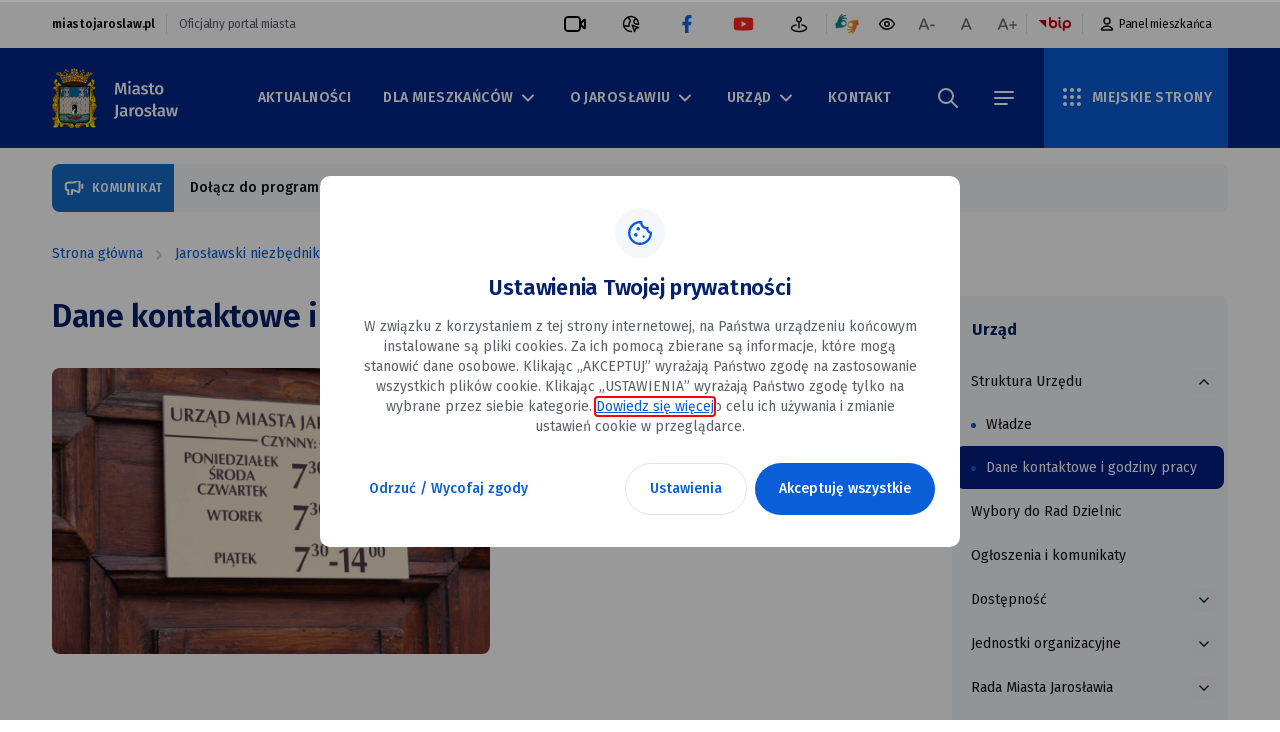

--- FILE ---
content_type: text/html; charset=UTF-8
request_url: https://beta.miastojaroslaw.pl/jaroslawski-niezbednik/dane-kontaktowe-i-godziny-pracy
body_size: 23373
content:
<!DOCTYPE html>
<html lang="pl">
<head>
    <meta charset="UTF-8">
    <meta name="viewport" content="width=device-width, initial-scale=1, maximum-scale=1">

    

            <meta http-equiv="Content-Security-Policy" content="upgrade-insecure-requests">
    
    <title>Dane kontaktowe i godziny pracy JAROSŁAW - Oficjalny Serwis Miejski</title>
    <meta name="keywords" content="JAROSŁAW - Oficjalny Serwis Miejski, JAROSŁAW, Urząd Miasta Jarosławia, Jarosław komunikacja miejska, Jarosław harmonogram odbioru odpadów, Jarosław opieka zdrowotna, Jarosław biblioteki publiczne, Jarosław rejestracja pojazdów, Jarosław urzędy stanu cywilnego, Jarosław oświata, Jarosław zielone miejsca, Jarosław place zabaw, Jarosław programy społeczne, Jarosław bezpieczeństwo publiczne, Jarosław zarządzanie kryzysowe, Jarosław inwestycje miejskie, Jarosław modernizacja dróg, Jarosław ochrona środowiska, Jarosław kultura i dziedzictwo, Jarosław sport i rekreacja, Jarosław administracja miejska, Jarosław pomoc społeczna, Jarosław planowanie przestrzenne">
    <meta name="description" content="Odkryj Jarosław z oficjalnym serwisem miejskim. Znajdź informacje o usługach komunalnych, transporcie, edukacji, zabytkach, atrakcjach turystycznych. Bądź na bieżąco z najnowszymi aktualnościami. Wszystko, co musisz wiedzieć o życiu w Jarosławiu, w jednym miejscu.">
    <meta property="twitter:title" content="Dane kontaktowe i godziny pracy" /><meta property="og:title" content="Dane kontaktowe i godziny pracy" /><meta property="twitter:url" content="https://beta.miastojaroslaw.pl/jaroslawski-niezbednik/dane-kontaktowe-i-godziny-pracy" /><meta property="twitter:card" content="summary_large_image" /><meta property="og:url" content="https://beta.miastojaroslaw.pl/jaroslawski-niezbednik/dane-kontaktowe-i-godziny-pracy" /><meta property="og:type" content="website" /><meta property="og:image" content="https://beta.miastojaroslaw.pl/uploaded_images/replacement_graphics/1758828992_ratusz.jpg" /><meta property="twitter:image" content="https://beta.miastojaroslaw.pl/uploaded_images/replacement_graphics/1758828992_ratusz.jpg" />


    

    
    <link rel="icon" type="image/x-icon" href="/uploaded_images/1710820021_fav.ico">

    <script>
        var cs = 0;
            </script>

    <script type="application/ld+json">
        {
          "@context": "https://beta.miastojaroslaw.pl",
          "@type": "Organization",
          "name":  "&lt;title&gt;Dane kontaktowe i godziny pracy JAROSŁAW - Oficjalny Serwis Miejski&lt;/title&gt;",
          "image": "https://beta.miastojaroslaw.pl/panel_files/img/no_photo.svg",
          "description": "&lt;meta name=&quot;description&quot; content=&quot;Odkryj Jarosław z oficjalnym serwisem miejskim. Znajdź informacje o usługach komunalnych, transporcie, edukacji, zabytkach, atrakcjach turystycznych. Bądź na bieżąco z najnowszymi aktualnościami. Wszystko, co musisz wiedzieć o życiu w Jarosławiu, w jednym miejscu.&quot;&gt;",
      }
    }
    </script>

    <script src="/js/all_scripts.min.js"></script>
    <script src="/js/function_main.js"></script>
    <link href="/css/plugins/lightbox.css" rel="stylesheet" type="text/css"/>
        <script src="https://cdnjs.cloudflare.com/ajax/libs/glightbox/3.2.0/js/glightbox.min.js" integrity="sha512-S/H9RQ6govCzeA7F9D0m8NGfsGf0/HjJEiLEfWGaMCjFzavo+DkRbYtZLSO+X6cZsIKQ6JvV/7Y9YMaYnSGnAA==" crossorigin="anonymous" referrerpolicy="no-referrer"></script>
    <link rel="stylesheet" href="https://cdnjs.cloudflare.com/ajax/libs/glightbox/3.2.0/css/glightbox.min.css" integrity="sha512-T+KoG3fbDoSnlgEXFQqwcTC9AdkFIxhBlmoaFqYaIjq2ShhNwNao9AKaLUPMfwiBPL0ScxAtc+UYbHAgvd+sjQ==" crossorigin="anonymous" referrerpolicy="no-referrer" />
        <style>
        :root {
            --theme-main:#002855;
            --theme-main-400:#174476;
            --theme-secondary:#28C4F4;
            --theme-bg-light:#EDF7FD;
            --text-highlight:#CEF2FF;
            --button-text-color:#ffffff;

            --color-main: #0a5ed7;
            --brand-primary-hover: #2379f5;
            --on-brand-primary: #ffffff;
            --color-main-100: #eef4fc;
            --color-main-800: #00278c;
            --color-main-900: #031f83;
            --brand-secondary: #ffb21d;
            --on-brand-secondary: #052169;
            --text-link: #0a5ed7;
            --text-link-hover: #2379f5;
            --text-headings: #052169;
            --text-main: #101113;
            --text-secondary: #5c6069;
            --text-reversed: #ffffff;
            --text-secondary-reversed: #b6bdcd;
            --background-100: #f6f7fa;
            --background-50: #f6f7fb;
        }
    </style>

    <style>
        :root {
            --replacement_graphics_small: url("/uploaded_images/replacement_graphics/1758828992_ratusz.jpg");
            --replacement_graphics_big: url("/uploaded_images/replacement_graphics/1758824140_ratusz.jpg");
            --replacement_graphics_poster: url("/uploaded_images/replacement_graphics/1758894256_ratusz.jpg");
        }
    </style>

    <script type="text/javascript" src="/js/pack/myform2/script.js?id=1768909947" ></script><script type="text/javascript" src="/js/plugins/jquery.mask.js" ></script>
    <script type="text/javascript">var cookiehtml = {"html":"<div class=\"new-cp js-cp-box\">\n    <div class=\"new_cp_holder\">\n        <div>\n            <div class=\"new_cp_content new-cp-content\">\n                <button class=\"cp_close wcag-popup-first\"><img src=\"\/img\/cookie_close.svg\" alt=\"zamknij\"><\/button>\n                <div class=\"row\">\n                    <div class=\"col-md-12\">\n                        <div class=\"cp_icon\">\n\n                        <\/div>\n                        <div class=\"desc\">\n                            <h2>Ustawienia Twojej prywatno\u015bci<\/h2>\n                            <div class=\"main_desc\">\n                                <p>W zwi\u0105zku z korzystaniem z tej strony internetowej, na Pa\u0144stwa urz\u0105dzeniu ko\u0144cowym instalowane s\u0105 pliki cookies. Za ich pomoc\u0105 zbierane s\u0105 informacje, kt\u00f3re mog\u0105 stanowi\u0107 dane osobowe. Klikaj\u0105c \u201eAKCEPTUJ\u201d wyra\u017caj\u0105 Pa\u0144stwo zgod\u0119 na zastosowanie wszystkich plik\u00f3w cookie. Klikaj\u0105c \u201eUSTAWIENIA\u201d wyra\u017caj\u0105 Pa\u0144stwo zgod\u0119 tylko na wybrane przez siebie kategorie. <a href=\"\/polityka-prywatnosci-_-pp153\">Dowiedz si\u0119 wi\u0119cej<\/a>o celu ich u\u017cywania i zmianie ustawie\u0144 cookie w przegl\u0105darce.<\/p>\n                            <\/div>\n                            <div class=\"additional_desc\" style=\"display: none;\">\n                                <p>Dla Pa\u0144stwa wygody strona internetowa\u00a0u\u017cywa plik\u00f3w cookies, kt\u00f3re s\u0105 zapisywane na dysku urz\u0105dzenia ko\u0144cowego u\u017cytkownika, po to, by dostosowa\u0107 serwis do potrzeb u\u017cytkownik\u00f3w, a tak\u017ce w celach statystycznych.<\/p>\n\n<p>Serwis\u00a0stosuje pliki cookies w celach:<\/p>\n                            <\/div>\n                        <\/div>\n                    <\/div>\n                <\/div>\n                <div class=\"new-cp-content-general-content js-cp-general-box\">\n                    <div class=\"new-cp-content-buttons cp_btns\">\n                        <div class=\"row\">\n                            <div class=\"col-sm-4 text-center\">\n                                <button class=\"btn2 js-cp-reject-all-button\">Odrzu\u0107 \/ Wycofaj zgody<\/button>\n                            <\/div>\n                            <div class=\"col-sm-4\">\n                                <button class=\"btn3 js-cp-settings-button \">Ustawienia<\/button>\n                            <\/div>\n                            <div class=\"col-sm-4 text-right\">\n                                <button class=\"btn1 js-cp-accept-all-button wcag-popup-last\">Akceptuj\u0119 wszystkie<\/button>\n                            <\/div>\n                        <\/div>\n                    <\/div>\n                <\/div>\n                <div class=\"new-cp-content-settings js-cp-settings-box\">\n                    <div class=\"cp_rules\">\n                        <div class=\"cp_rules_title default_font\">\n                            <p><strong>Zarz\u0105dzaj plikami cookies:<\/strong><\/p>\n                        <\/div>\n                        <div class=\"new-cp-content-settings-options no_click_rule\">\n                                                                                                                                        <div class=\"new-cp-content-settings-options-one-cookie  on no_click_rule disabled \" >\n                                        <div class=\"no_click_checkbox new-cp-content-settings-options-one-cookie-checkbox wcag-popup-first\" role=\"checkbox\" tabindex=\"0\" aria-labelledby=\"cc_KkyZO\" aria-checked=\"false\">\n                                            <div><\/div>\n                                        <\/div>\n                                        <div class=\"new-cp-content-settings-options-one-cookie-desc\">\n                                            <label for=\"cc_KkyZO\"><p><strong>Funkcjonalnych\u00a0<\/strong>obejmuje wy\u0142\u0105cznie pliki cookie, kt\u00f3re zapewniaj\u0105 podstawowe funkcje i zabezpieczenia strony internetowej i s\u0105 niezb\u0119dne do prawid\u0142owego funkcjonowania strony internetowej. Te pliki cookie nie przechowuj\u0105 \u017cadnych danych osobowych.<\/p><\/label>\n                                        <\/div>\n                                    <\/div>\n                                                                                                            <div class=\"new-cp-content-settings-options-one-cookie \"  data-cookie=\"cookie_analytics\" >\n                                        <div class=\"no_click_checkbox new-cp-content-settings-options-one-cookie-checkbox wcag-popup-first\" role=\"checkbox\" tabindex=\"0\" aria-labelledby=\"cc_KgGHH\" aria-checked=\"false\">\n                                            <div><\/div>\n                                        <\/div>\n                                        <div class=\"new-cp-content-settings-options-one-cookie-desc\">\n                                            <label for=\"cc_KgGHH\"><p><strong>Analityczne <\/strong>s\u0142u\u017c\u0105 do pomiaru zaanga\u017cowania u\u017cytkownik\u00f3w i generowania statystyk na temat serwisu w celu lepszego zrozumienia, jak jest u\u017cywany. Je\u015bli zablokujesz ten rodzaj cookies nie b\u0119dziemy mogli zbiera\u0107 informacji o korzystaniu z serwisu i nie b\u0119dziemy w stanie monitorowa\u0107 jego wydajno\u015bci.<\/p><\/label>\n                                        <\/div>\n                                    <\/div>\n                                                                                    <\/div>\n                    <\/div>\n                    <div class=\"cp_btns new-cp-content-settings-buttons\">\n                        <div class=\"row\">\n                            <div class=\"col-sm-4 text-center\">\n                                <button class=\"btn2 js-cp-reject-all-button\">Odrzu\u0107 \/ Wycofaj zgody<\/button>\n                            <\/div>\n                            <div class=\"col-sm-4\">\n                                <button class=\"btn3 js-cp-accept-selected-button\">Zapisz ustawienia<\/button>\n                            <\/div>\n                            <div class=\"col-sm-4 text-right\">\n                                <button class=\"btn1 js-cp-accept-all-button wcag-popup-last\">Akceptuj\u0119 wszystkie<\/button>\n                            <\/div>\n                        <\/div>\n                    <\/div>\n                <\/div>\n            <\/div>\n        <\/div>\n    <\/div>\n<\/div>\n<script>\n    $('.new_cp_holder .btn2.js-cp-settings-button').click(function () {\n        $('.new_cp_holder .main_desc').hide();\n        $('.new_cp_holder .additional_desc').show();\n    });\n    if($('.new-cp.js-cp-box').is(':visible')){\n        $('.js-cp-setting').focus();\n    }\n    $('.cp_close').click(\n        function (){\n            $('.new-cp').slideUp(300)\n        }\n    );\n    $('.js-cp-reject-all-button').click(\n        function (){\n            $('.new-cp').slideUp(300)\n        }\n    );\n    $('.new-cp.js-cp-box').on( 'keydown', function ( e ) {\n        if ( e.keyCode === 27 ) {\n            $('.new-cp').slideUp(300)\n            $('.page_header .logo_box a').focus();\n        }\n    });\n    wcagPopupFocus($(\".js-cp-box\"));\n\n    if (getCookie('cookie_analytics')) {\n        var element = $('[data-cookie=\"cookie_analytics\"]');\n        if (element) {\n            element.addClass('on');\n        }\n    }\n<\/script>\n\n"};</script>

    <link href="/css/pbootstrap.css" rel="stylesheet" type="text/css"/>
            <link href="/css/pstyle_main.css" rel="stylesheet" type="text/css"/>
        <link href="/css/wcagtools.css" rel="stylesheet" type="text/css" />
    <link rel="canonical" href="https://beta.miastojaroslaw.pl/jaroslawski-niezbednik/dane-kontaktowe-i-godziny-pracy">
    <link rel="shortlink" href="https://beta.miastojaroslaw.pl/jaroslawski-niezbednik/dane-kontaktowe-i-godziny-pracy">
    <link rel="alternate" hreflang="pl" href="https://beta.miastojaroslaw.pl">

        <link rel="preconnect" href="https://fonts.googleapis.com">
    <link rel="preconnect" href="https://fonts.gstatic.com" crossorigin>
    <link href="https://fonts.googleapis.com/css2?family=Fira+Sans:ital,wght@0,100;0,200;0,300;0,400;0,500;0,600;0,700;0,800;0,900;1,100;1,200;1,300;1,400;1,500;1,600;1,700;1,800;1,900&display=swap" rel="stylesheet">

</head>
<body>

    <script>
        $(document).ready(function () {
            GLightbox({
                touchNavigation: true,
                autoplayVideos: true
            });
        });
    </script>
<script type="text/javascript"></script>
<div
    class="page  ">
        <h1 class="sr-only">Dane kontaktowe i&nbsp;godziny pracy JAROSŁAW - Oficjalny Serwis Miejski</h1>
        <nav class="skiplinks js_hide_while_printing" aria-label="skiplinki">
        <ul>
            <li class="go_to_nav_desctop">
                <a href="#navigation1">przejdź do&nbsp;nawigacji strony</a>
            </li><li class="go_to_nav_mobile">
                <a href="#navigation2">przejdź do&nbsp;nawigacji strony</a>
            </li><li>
                <a href="#content">przejdź do&nbsp;treści strony</a>
            </li><li>
                <a href="#footer">przejdź do&nbsp;stopki strony</a>
            </li>
        </ul>
    </nav>
                                        <header class="page_header js_hide_while_printing page_header_desctop">
    <div class="page_header_top">
        <div class="container">
            <div class="row">
                <div class="col-md-12">
                    <div class="page_header_content js_hide_while_printing">
                        <div class="page_header_content_left_side">
                            <p><strong>miastojaroslaw.pl</strong></p>
                            <p>Oficjalny portal miasta</p>
                        </div>
                        <div class="page_header_content_right_side">
                                                            <ul>
                                    <li>
                                                                                    <a class=""  href="https://miastojaroslaw.pl/kamera-online"   style='background-image: url("/brepo/panel_repo/2024/02/14/zcultg/video-recorder.svg"); background-repeat: no-repeat; background-position: center'  target="_blank"><span class="sr-only">video-recorder.svg</span></a>
                                                                            </li><li>
                                                                                    <a class=""  href="https://sip.gison.pl/jaroslawmiasto"   style='background-image: url("/brepo/panel_repo/2024/05/15/cjp1ia/top-geoportal.svg"); background-repeat: no-repeat; background-position: center'  target="_blank"><span class="sr-only">top-geoportal.svg</span></a>
                                                                            </li><li>
                                                                                    <a class=""  href="https://www.facebook.com/umjaroslawia/"   style='background-image: url("/brepo/panel_repo/2024/03/12/gsnpr1/annotation-heart.svg"); background-repeat: no-repeat; background-position: center'  target="_blank"><span class="sr-only">annotation-heart.svg</span></a>
                                                                            </li><li>
                                                                                    <a class=""  href="/"   style='background-image: url("/brepo/panel_repo/2024/03/12/bdq6jz/youtube.svg"); background-repeat: no-repeat; background-position: center'  target="_blank"><span class="sr-only">youtube.svg</span></a>
                                                                            </li><li>
                                                                                    <a class=""  href="/"   style='background-image: url("/brepo/panel_repo/2024/05/15/8zfmaq/top-wirtualnyspacer.svg"); background-repeat: no-repeat; background-position: center'  target="_blank"><span class="sr-only">top-wirtualnyspacer.svg</span></a>
                                                                            </li>                                </ul>
                                                        <div class="wcag_tools">
                                <div class="sign_language">
                                    <a href="https://tlumacz.migam.org/gmina_jaroslaw">
                                        <img onload="SVGInject(this)" alt="migam-1.svg" src="/brepo/panel_repo/2024/03/11/tathbb/migam-1.svg" />
                                        <span class="sr-only">Tłumacz migowy</span>
                                    </a>
                                </div><div class="contrast">
                                    <button class="ico plugin_contrast_button nowa_klasa druga_nowa_klasa" data-a="0"><img onload="SVGInject(this)"  alt="eye.svg" src="/brepo/panel_repo/2024/03/11/herpvk/eye.svg" /><span class="sr-only">wersja kontrastowa portalu</span></button>

                                </div><div class="fonts">
                                    <ul class="plugin_font_sizes">
            <li class="font_small font_button" data-font-size="80">
                <button><img class="ico_desctop" onload="SVGInject(this)" src="/img_bip/a-_icon.svg" alt="Ikona A-"><img class="ico_mobile" onload="SVGInject(this)" src="/img_main/wcag2.svg" alt="Ikona A-"><span class="sr-only">mniejsza czcionka</span></button>
            </li><li class="font_normal font_button" data-font-size="100">
                <button><img class="ico_desctop" onload="SVGInject(this)" src="/img_bip/a_icon.svg" alt="Ikona A"><img class="ico_mobile" onload="SVGInject(this)" src="/img_bip/a_icon.svg" alt="Ikona A"><span class="sr-only">normalna czcionka</span></button>
            </li><li class="font_large font_button" data-font-size="120">
                <button><img class="ico_desctop" onload="SVGInject(this)" src="/img_bip/a+_icon.svg" alt="Ikona A+"><img class="ico_mobile" onload="SVGInject(this)" src="/img_main/wcag3.svg" alt="Ikona A-"><span class="sr-only">większa czcionka</span></button>
            </li>
        </ul>
                                </div>
                            </div>
                            
                                                            <ul>
                                    <li>
                                                                                    <a class=""  href="https://bip.miastojaroslaw.pl/"   style='background-image: url("/brepo/panel_repo/2024/03/11/3kkaps/bip-1.svg"); background-repeat: no-repeat; background-position: center'  target="_blank"><span class="sr-only">bip-1.svg</span></a>
                                                                            </li>                                </ul>
                                                                                        <div class="user">
                                    <a class="user_btn" href="https://karta.miastojaroslaw.pl/logowanie">
                                    <span>
                                        <img src="/img_main/user_icon.svg" onload="SVGInject(this)" alt="">
                                    </span><span>
                                        Panel mieszkańca
                                    </span>
                                    </a>
                                </div>
                                                    </div>
                    </div>
                </div>
            </div>
        </div>
    </div>
    <div class="page_header_bottom">
        <div class="container">
            <div class="row">
                <div class="col-md-12">
                    <div class="page_header_content">
                                                    <div class="logo_box">
                                <a href="/">
                                    <img  src="/brepo/panel_repo/2024/06/10/ub0ofa/jaroslaw-logo-svg.svg" alt="jaroslaw-logo-svg.svg">
                                </a>
                            </div>
                        <div class="navigation_box">
                            <nav  id="navigation1"  class="menu">
    <ul class=" menu_ul_xYzpJPsWAp ">
                    <li>
                <div class=" p330 "><a
                         href="/aktualnosci"  >Aktualności</a>
                </div>
                            </li>
                                <li>
                <div class=" p332 "><a
                         href="/dla-mieszkancow"  >Dla mieszkańców</a>
                </div>
                                    <ul class=" menu_ul_xYzpJPsWAp ">
                    <li>
                <div class=" p491 "><a
                         href="/dla-mieszkancow/jaroslawski-budzet-obywatelski"  >  Jarosławski Budżet Obywatelski</a>
                </div>
                            </li>            <li>
                <div class=" p333 "><a
                         href="/dla-mieszkancow/jaroslawska-karta-miejska"  >  Jarosławska Karta Miejska</a>
                </div>
                            </li>            <li>
                <div class=" p335 "><a
                         href="/dla-mieszkancow/jaroslawska-karta-duzej-rodziny"  >  Jarosławska Karta Dużej Rodziny</a>
                </div>
                            </li>            <li>
                <div class=" p336 "><a
                         href="/dla-mieszkancow/jaroslawska-karta-seniora-60"  >  Jarosławska Karta Seniora 60+</a>
                </div>
                            </li>            <li>
                <div class=" p337 "><a
                         href="/dla-mieszkancow/gospodarka-odpadami-komunalnymi"  >  Gospodarka odpadami komunalnymi</a>
                </div>
                            </li>            <li>
                <div class=" p352 "><a
                         href="/dla-mieszkancow/ochrona-srodowiska-i-rolnictwo"  >  Ochrona środowiska i&nbsp;rolnictwo</a>
                </div>
                            </li>            <li>
                <div class=" p351 "><a
                         href="/dla-mieszkancow/zwierzeta-w-miescie"  >  Zwierzęta w&nbsp;mieście</a>
                </div>
                            </li>            <li>
                <div class=" p338 "><a
                         href="/dla-mieszkancow/dyzury-aptek"  >  Dyżury aptek</a>
                </div>
                            </li>            <li>
                <div class=" p339 "><a
                         href="/dla-mieszkancow/bezplatne-poradnictwo"  >  Bezpłatne poradnictwo</a>
                </div>
                            </li>            <li>
                <div class=" p340 "><a
                         href="/dla-mieszkancow/oplaty-lokalne-i-podatki"  >  Opłaty lokalne i&nbsp;podatki</a>
                </div>
                            </li>            <li>
                <div class=" p341 "><a
                         href="/dla-mieszkancow/e-urzad"  >  e-urząd</a>
                </div>
                            </li>            <li>
                <div class=" p490 "><a
                         href="/dla-mieszkancow/konsultacje-spoleczne"  >  Konsultacje społeczne</a>
                </div>
                            </li>            <li>
                <div class=" p343 "><a
                         href="/dla-mieszkancow/bezpieczenstwo"  >  Bezpieczeństwo</a>
                </div>
                            </li>            <li>
                <div class=" p525 "><a
                         href="/dla-mieszkancow/koronawirus-co-musisz-wiedziec"  >  Koronawirus - co&nbsp;musisz wiedzieć?</a>
                </div>
                            </li>            <li>
                <div class=" p346 "><a
                         href="/dla-mieszkancow/edukacja"  >  Edukacja</a>
                </div>
                            </li>            <li>
                <div class=" p347 "><a
                         href="/jaroslawski-niezbednik/urzedy-i-instytucje-uzytecznosci-publicznej/stowarzyszenia-i-organizacje-pomocowe"  >  Stowarzyszenia i&nbsp;organizacje pomocowe</a>
                </div>
                            </li>            <li>
                <div class=" p348 "><a
                         href="/dla-mieszkancow/drogi-w-miescie"  >  Drogi w&nbsp;mieście</a>
                </div>
                            </li>            <li>
                <div class=" p349 "><a
                         href="/dla-mieszkancow/cmentarze-on-line"  >  Cmentarze on-line</a>
                </div>
                            </li>            <li>
                <div class=" p350 "><a
                         href="/dla-mieszkancow/swietlice-srodowiskowe"  >  Świetlice środowiskowe</a>
                </div>
                            </li>            <li>
                <div class=" p353 "><a
                         href="/dla-mieszkancow/parafie"  >  Parafie</a>
                </div>
                            </li>            <li>
                <div class=" p538 "><a
                         href="/dla-mieszkancow/mapa-interaktywna"  >  Mapa interaktywna</a>
                </div>
                            </li>            <li>
                <div class=" p20340 "><a
                         href="/dla-mieszkancow/zdrowie-profilaktyka-uzaleznienia"  >  Zdrowie Profilaktyka Uzależnienia</a>
                </div>
                            </li>    </ul>
                            </li>
                                <li>
                <div class=" p358 "><a
                         href="/o-jaroslawiu"  >O Jarosławiu</a>
                </div>
                                    <ul class=" menu_ul_xYzpJPsWAp ">
                    <li>
                <div class=" p359 "><a
                         href="/o-jaroslawiu/historia-miasta"  >  Historia miasta</a>
                </div>
                            </li>            <li>
                <div class=" p360 "><a
                         href="http://turystyka.jaroslaw.pl/kategoria/5,zabytki-i-atrakcje"   target="_blank" >  Zabytki</a>
                </div>
                            </li>            <li>
                <div class=" p361 "><a
                         href="/o-jaroslawiu/ochrona-zabytkow"  >  Ochrona zabytków</a>
                </div>
                            </li>            <li>
                <div class=" p362 "><a
                         href="/o-jaroslawiu/ochrona-zabytkow/jaroslawski-park-kulturowy"  >  Jarosławski Park Kulturowy</a>
                </div>
                            </li>            <li>
                <div class=" p363 "><a
                         href="/o-jaroslawiu/patron-miasta"  >  Patron miasta</a>
                </div>
                            </li>            <li>
                <div class=" p364 "><a
                         href="/o-jaroslawiu/wydawnictwa"  >  Wydawnictwa</a>
                </div>
                            </li>            <li>
                <div class=" p365 "><a
                         href="/o-jaroslawiu/miasta-partnerskie"  >  Miasta partnerskie</a>
                </div>
                            </li>            <li>
                <div class=" p366 "><a
                         href="/o-jaroslawiu/honorowi-obywatele-miasta-jaroslawia"  >  Honorowi Obywatele Miasta Jarosławia</a>
                </div>
                            </li>            <li>
                <div class=" p367 "><a
                         href="/o-jaroslawiu/nagroda-burmistrza-miasta-jaroslawia-jaroslaw"  >  Nagroda Burmistrza Miasta Jarosławia - "JAROSŁAW"</a>
                </div>
                            </li>    </ul>
                            </li>
                                <li>
                <div class=" p368 "><a
                         href="/urzad"  >Urząd</a>
                </div>
                                    <ul class=" menu_ul_xYzpJPsWAp ">
                    <li>
                <div class=" p440 "><a
                         href="/urzad/struktura-urzedu"  >  Struktura Urzędu</a>
                </div>
                            </li>            <li>
                <div class=" p20337 "><a
                         href="/urzad/wybory-do-rad-dzielnic"  >  Wybory do&nbsp;Rad Dzielnic</a>
                </div>
                            </li>            <li>
                <div class=" p370 "><a
                         href="/urzad/ogloszenia-i-komunikaty"  >  Ogłoszenia i&nbsp;komunikaty</a>
                </div>
                            </li>            <li>
                <div class=" p369 "><a
                         href="/urzad/dostepnosc"  >  Dostępność</a>
                </div>
                            </li>            <li>
                <div class=" p373 "><a
                         href="/urzad/jednostki-organizacyjne"  >  Jednostki organizacyjne</a>
                </div>
                            </li>            <li>
                <div class=" p374 "><a
                         href="/urzad/rada-miasta-jaroslawia"  >  Rada Miasta Jarosławia</a>
                </div>
                            </li>            <li>
                <div class=" p379 "><a
                         href="/urzad/dzielnice"  >  Dzielnice</a>
                </div>
                            </li>            <li>
                <div class=" p376 "><a
                         href="/urzad/mlodziezowa-rada-miasta-jaroslawia"  >  Młodzieżowa Rada Miasta Jarosławia</a>
                </div>
                            </li>            <li>
                <div class=" p377 "><a
                         href="/urzad/rada-rozwoju-miasta-jaroslawia"  >  Rada Rozwoju Miasta Jarosławia</a>
                </div>
                            </li>            <li>
                <div class=" p380 "><a
                         href="/urzad/projekty"  >  Projekty</a>
                </div>
                            </li>            <li>
                <div class=" p375 "><a
                         href="/urzad/jaroslawska-rada-seniorow"  >  Jarosławska Rada Seniorów</a>
                </div>
                            </li>            <li>
                <div class=" p422 "><a
                         href="/urzad/rozwoj-lokalny"  >  Rozwój lokalny</a>
                </div>
                            </li>            <li>
                <div class=" p20218 "><a
                         href="/urzad/polsko-szwajcarski-program-rozwoju-miast"  >  Polsko-Szwajcarski Program Rozwoju Miast</a>
                </div>
                            </li>            <li>
                <div class=" p381 "><a
                         href="/urzad/system-informacji-przestrzennej"  >  System informacji przestrzennej</a>
                </div>
                            </li>            <li>
                <div class=" p20274 "><a
                         href="/urzad/plan-ogolny-miasta-jaroslawia"  >  Plan Ogólny Miasta Jarosławia</a>
                </div>
                            </li>            <li>
                <div class=" p20286 "><a
                         href="/urzad/program-life-podkarpackie"  >  Program LIFE PODKARPACKIE</a>
                </div>
                            </li>            <li>
                <div class=" p382 "><a
                         href="/urzad/raport-o-stanie-gminy-miejskiej-jaroslaw"  >  Raport o stanie Gminy Miejskiej Jarosław</a>
                </div>
                            </li>            <li>
                <div class=" p383 "><a
                         href="/urzad/strategia-rozwoju-miasta-jaroslawia-2021-2027"  >  Strategia Rozwoju Miasta Jarosławia 2021-2027</a>
                </div>
                            </li>            <li>
                <div class=" p384 "><a
                         href="https://bip.miastojaroslaw.pl/urzad-miasta-jaroslawia/ochrona-osob-zglaszajacych-naruszenia-prawa-unii"   target="_blank" >  Ochrona osób zgłaszających naruszenia prawa Unii</a>
                </div>
                            </li>            <li>
                <div class=" p20210 "><a
                         href="/urzad/procedura-zgloszen-wewnetrznych"  >  Procedura zgłoszeń wewnętrznych</a>
                </div>
                            </li>            <li>
                <div class=" p20241 "><a
                         href="/urzad/program-cieple-mieszkanie"  >  Program Ciepłe Mieszkanie</a>
                </div>
                            </li>    </ul>
                            </li>
                                <li>
                <div class=" p388 "><a
                         href="/kontakt"  >Kontakt</a>
                </div>
                            </li>
                                                            </ul>
<script>baseFuncMenuOn('xYzpJPsWAp');</script>
</nav>
                            <div class="page_header_btns">
                                <button class="icon_btn search_btn page_header_nav_btn">
    <span class="icon_state">
         <span class="icon_state1">
            <img src="/img_main/search_icon.svg" onload="SVGInject(this)" alt="">
        </span>
        <span class="icon_state2">
            <img src="/img_main/page_header_nav_btn_close.svg" onload="SVGInject(this)" alt="">
        </span>
    </span>
                    <span class="sr-only">Szukaj w&nbsp;portalu</span>
        </button>
                                <button class="icon_btn menu_btn page_header_nav_btn">
    <span class="icon_state">
         <span class="icon_state1">
            <img src="/img_main/menu_icon.svg" onload="SVGInject(this)" alt="">
        </span>
        <span class="icon_state2">
            <img src="/img_main/page_header_nav_btn_close.svg" onload="SVGInject(this)" alt="">
        </span>
    </span>
                    <span class="sr-only">menu portalu</span>
        </button>
                            </div>
                            <div class="other_sites">
        <button class="page_header_nav_btn other_site_btn">
        <span>
            <span class="icon_state1"><img src="/img_main/dots_icon.svg" onload="SVGInject(this)" alt="">
</span>
            <span
                class="icon_state2"><img src="/img_main/page_header_nav_btn_close.svg" onload="SVGInject(this)" alt="">
</span>
        </span><span>
            MIEJSKIE STRONY
        </span>
        </button>
        <div class="multisite_list">
            <ul class=" menu_ul_RLf1wCfZvH ">
                    <li>
                <div class=" p20111 "><a
                         href="https://jbo.miastojaroslaw.pl/"   target="_blank" >  Budżet Obywatelski 2025</a>
                </div>
                            </li>            <li>
                <div class=" p20112 "><a
                         href="https://bip.miastojaroslaw.pl/"   target="_blank" >  Biuletyn Informacji Publicznej</a>
                </div>
                            </li>    </ul>
<script>baseFuncMenuOn('RLf1wCfZvH');</script>
        </div>
    </div>
                        </div>
                    </div>
                </div>
            </div>
        </div>



        <div class="page_header_bottom_right">

            <ul>
                <li>

                </li>
            </ul>
        </div>
    </div>

    <div class="main_page_nav">
        <nav class="main_menu">
            <ul>            <li class="row">
                <div class="col-md-4"><a  href="/aktualnosci" >Aktualności</a>
                </div>
                            </li>            <li class="row">
                <div class="col-md-4"><a  href="/dla-mieszkancow" >Dla mieszkańców</a>
                </div>
                <ul class="col-md-8">            <li>
                <div><a  href="/dla-mieszkancow/jaroslawski-budzet-obywatelski" >
                        Jarosławski Budżet Obywatelski
                    </a>
                </div>
            </li>            <li>
                <div><a  href="/dla-mieszkancow/jaroslawska-karta-miejska" >
                        Jarosławska Karta Miejska
                    </a>
                </div>
            </li>            <li>
                <div><a  href="/dla-mieszkancow/jaroslawska-karta-duzej-rodziny" >
                        Jarosławska Karta Dużej Rodziny
                    </a>
                </div>
            </li>            <li>
                <div><a  href="/dla-mieszkancow/jaroslawska-karta-seniora-60" >
                        Jarosławska Karta Seniora 60+
                    </a>
                </div>
            </li>            <li>
                <div><a  href="/dla-mieszkancow/gospodarka-odpadami-komunalnymi" >
                        Gospodarka odpadami komunalnymi
                    </a>
                </div>
            </li>            <li>
                <div><a  href="/dla-mieszkancow/ochrona-srodowiska-i-rolnictwo" >
                        Ochrona środowiska i&nbsp;rolnictwo
                    </a>
                </div>
            </li>            <li>
                <div><a  href="/dla-mieszkancow/zwierzeta-w-miescie" >
                        Zwierzęta w&nbsp;mieście
                    </a>
                </div>
            </li>            <li>
                <div><a  href="/dla-mieszkancow/dyzury-aptek" >
                        Dyżury aptek
                    </a>
                </div>
            </li>            <li>
                <div><a  href="/dla-mieszkancow/bezplatne-poradnictwo" >
                        Bezpłatne poradnictwo
                    </a>
                </div>
            </li>            <li>
                <div><a  href="/dla-mieszkancow/oplaty-lokalne-i-podatki" >
                        Opłaty lokalne i&nbsp;podatki
                    </a>
                </div>
            </li>            <li>
                <div><a  href="/dla-mieszkancow/e-urzad" >
                        e-urząd
                    </a>
                </div>
            </li>            <li>
                <div><a  href="/dla-mieszkancow/konsultacje-spoleczne" >
                        Konsultacje społeczne
                    </a>
                </div>
            </li>            <li>
                <div><a  href="/dla-mieszkancow/bezpieczenstwo" >
                        Bezpieczeństwo
                    </a>
                </div>
            </li>            <li>
                <div><a  href="/dla-mieszkancow/koronawirus-co-musisz-wiedziec" >
                        Koronawirus - co&nbsp;musisz wiedzieć?
                    </a>
                </div>
            </li>            <li>
                <div><a  href="/dla-mieszkancow/edukacja" >
                        Edukacja
                    </a>
                </div>
            </li>            <li>
                <div><a  href="/jaroslawski-niezbednik/urzedy-i-instytucje-uzytecznosci-publicznej/stowarzyszenia-i-organizacje-pomocowe" >
                        Stowarzyszenia i&nbsp;organizacje pomocowe
                    </a>
                </div>
            </li>            <li>
                <div><a  href="/dla-mieszkancow/drogi-w-miescie" >
                        Drogi w&nbsp;mieście
                    </a>
                </div>
            </li>            <li>
                <div><a  href="/dla-mieszkancow/cmentarze-on-line" >
                        Cmentarze on-line
                    </a>
                </div>
            </li>            <li>
                <div><a  href="/dla-mieszkancow/swietlice-srodowiskowe" >
                        Świetlice środowiskowe
                    </a>
                </div>
            </li>            <li>
                <div><a  href="/dla-mieszkancow/parafie" >
                        Parafie
                    </a>
                </div>
            </li>            <li>
                <div><a  href="/dla-mieszkancow/mapa-interaktywna" >
                        Mapa interaktywna
                    </a>
                </div>
            </li>            <li>
                <div><a  href="/dla-mieszkancow/zdrowie-profilaktyka-uzaleznienia" >
                        Zdrowie Profilaktyka Uzależnienia
                    </a>
                </div>
            </li></ul>
            </li>            <li class="row">
                <div class="col-md-4"><a  href="/o-jaroslawiu" >O Jarosławiu</a>
                </div>
                <ul class="col-md-8">            <li>
                <div><a  href="/o-jaroslawiu/historia-miasta" >
                        Historia miasta
                    </a>
                </div>
            </li>            <li>
                <div><a  href="http://turystyka.jaroslaw.pl/kategoria/5,zabytki-i-atrakcje" >
                        Zabytki
                    </a>
                </div>
            </li>            <li>
                <div><a  href="/o-jaroslawiu/ochrona-zabytkow" >
                        Ochrona zabytków
                    </a>
                </div>
            </li>            <li>
                <div><a  href="/o-jaroslawiu/ochrona-zabytkow/jaroslawski-park-kulturowy" >
                        Jarosławski Park Kulturowy
                    </a>
                </div>
            </li>            <li>
                <div><a  href="/o-jaroslawiu/patron-miasta" >
                        Patron miasta
                    </a>
                </div>
            </li>            <li>
                <div><a  href="/o-jaroslawiu/wydawnictwa" >
                        Wydawnictwa
                    </a>
                </div>
            </li>            <li>
                <div><a  href="/o-jaroslawiu/miasta-partnerskie" >
                        Miasta partnerskie
                    </a>
                </div>
            </li>            <li>
                <div><a  href="/o-jaroslawiu/honorowi-obywatele-miasta-jaroslawia" >
                        Honorowi Obywatele Miasta Jarosławia
                    </a>
                </div>
            </li>            <li>
                <div><a  href="/o-jaroslawiu/nagroda-burmistrza-miasta-jaroslawia-jaroslaw" >
                        Nagroda Burmistrza Miasta Jarosławia - "JAROSŁAW"
                    </a>
                </div>
            </li></ul>
            </li>            <li class="row">
                <div class="col-md-4"><a  href="/urzad" >Urząd</a>
                </div>
                <ul class="col-md-8">            <li>
                <div><a  href="/urzad/struktura-urzedu" >
                        Struktura Urzędu
                    </a>
                </div>
            </li>            <li>
                <div><a  href="/urzad/wybory-do-rad-dzielnic" >
                        Wybory do&nbsp;Rad Dzielnic
                    </a>
                </div>
            </li>            <li>
                <div><a  href="/urzad/ogloszenia-i-komunikaty" >
                        Ogłoszenia i&nbsp;komunikaty
                    </a>
                </div>
            </li>            <li>
                <div><a  href="/urzad/dostepnosc" >
                        Dostępność
                    </a>
                </div>
            </li>            <li>
                <div><a  href="/urzad/jednostki-organizacyjne" >
                        Jednostki organizacyjne
                    </a>
                </div>
            </li>            <li>
                <div><a  href="/urzad/rada-miasta-jaroslawia" >
                        Rada Miasta Jarosławia
                    </a>
                </div>
            </li>            <li>
                <div><a  href="/urzad/dzielnice" >
                        Dzielnice
                    </a>
                </div>
            </li>            <li>
                <div><a  href="/urzad/mlodziezowa-rada-miasta-jaroslawia" >
                        Młodzieżowa Rada Miasta Jarosławia
                    </a>
                </div>
            </li>            <li>
                <div><a  href="/urzad/rada-rozwoju-miasta-jaroslawia" >
                        Rada Rozwoju Miasta Jarosławia
                    </a>
                </div>
            </li>            <li>
                <div><a  href="/urzad/projekty" >
                        Projekty
                    </a>
                </div>
            </li>            <li>
                <div><a  href="/urzad/jaroslawska-rada-seniorow" >
                        Jarosławska Rada Seniorów
                    </a>
                </div>
            </li>            <li>
                <div><a  href="/urzad/rozwoj-lokalny" >
                        Rozwój lokalny
                    </a>
                </div>
            </li>            <li>
                <div><a  href="/urzad/polsko-szwajcarski-program-rozwoju-miast" >
                        Polsko-Szwajcarski Program Rozwoju Miast
                    </a>
                </div>
            </li>            <li>
                <div><a  href="/urzad/system-informacji-przestrzennej" >
                        System informacji przestrzennej
                    </a>
                </div>
            </li>            <li>
                <div><a  href="/urzad/plan-ogolny-miasta-jaroslawia" >
                        Plan Ogólny Miasta Jarosławia
                    </a>
                </div>
            </li>            <li>
                <div><a  href="/urzad/program-life-podkarpackie" >
                        Program LIFE PODKARPACKIE
                    </a>
                </div>
            </li>            <li>
                <div><a  href="/urzad/raport-o-stanie-gminy-miejskiej-jaroslaw" >
                        Raport o stanie Gminy Miejskiej Jarosław
                    </a>
                </div>
            </li>            <li>
                <div><a  href="/urzad/strategia-rozwoju-miasta-jaroslawia-2021-2027" >
                        Strategia Rozwoju Miasta Jarosławia 2021-2027
                    </a>
                </div>
            </li>            <li>
                <div><a  href="https://bip.miastojaroslaw.pl/urzad-miasta-jaroslawia/ochrona-osob-zglaszajacych-naruszenia-prawa-unii" >
                        Ochrona osób zgłaszających naruszenia prawa Unii
                    </a>
                </div>
            </li>            <li>
                <div><a  href="/urzad/procedura-zgloszen-wewnetrznych" >
                        Procedura zgłoszeń wewnętrznych
                    </a>
                </div>
            </li>            <li>
                <div><a  href="/urzad/program-cieple-mieszkanie" >
                        Program Ciepłe Mieszkanie
                    </a>
                </div>
            </li></ul>
            </li>            <li class="row">
                <div class="col-md-4"><a  href="/kontakt" >Kontakt</a>
                </div>
                            </li>            <li class="row">
                <div class="col-md-4"><a  href="/kamera-online" >Kamera online</a>
                </div>
                            </li>            <li class="row">
                <div class="col-md-4"><a  href="/wydarzenia" >Wydarzenia</a>
                </div>
                            </li>            <li class="row">
                <div class="col-md-4"><a  href="/galeria" >Galeria</a>
                </div>
                            </li>            <li class="row">
                <div class="col-md-4"><a  href="/kultura-i-turystyka" >Kultura i&nbsp;turystyka</a>
                </div>
                <ul class="col-md-8">            <li>
                <div><a  href="/kultura-i-turystyka/szepty-polonin-promocja-tomiku-wierszy-marii-cenar-kielt" >
                        Szepty połonin – promocja tomiku wierszy Marii Cenar (Kiełt)
                    </a>
                </div>
            </li>            <li>
                <div><a  href="/kultura-i-turystyka/sladami-thomasa-huttera-po-podkarpaciu" >
                        Śladami Thomasa Huttera po Podkarpaciu
                    </a>
                </div>
            </li>            <li>
                <div><a  href="/kultura-i-turystyka/kroniki-jaroslawskiego-biszkopta" >
                        Kroniki Jarosławskiego Biszkopta
                    </a>
                </div>
            </li>            <li>
                <div><a  href="/kultura-i-turystyka/folder-jaroslaw-miasto-olsnien" >
                        Folder „Jarosław Miasto Olśnień”
                    </a>
                </div>
            </li>            <li>
                <div><a  href="/kultura-i-turystyka/krotka-opowiesc-o-miescie-jaroslawiu-w-wojewodztwie-podkarpackim-lezacym" >
                        „Krótka opowieść o mieście Jarosławiu w&nbsp;województwie podkarpackim leżącym”
                    </a>
                </div>
            </li>            <li>
                <div><a  href="/kultura-i-turystyka/jaroslaw-fotoalbum" >
                        Jarosław. Fotoalbum
                    </a>
                </div>
            </li>            <li>
                <div><a  href="/kultura-i-turystyka/notatnik-jaroslawski" >
                        Notatnik Jarosławski
                    </a>
                </div>
            </li>            <li>
                <div><a  href="/kultura-i-turystyka/folder-jaroslaw-warto-zobaczyc" >
                        Folder „Jarosław – Warto zobaczyć”
                    </a>
                </div>
            </li>            <li>
                <div><a  href="/kultura-i-turystyka/folder-podziemne-przejscie-turystyczne-w-jaroslawiu" >
                        Folder „Podziemne Przejście Turystyczne w&nbsp;Jarosławiu”
                    </a>
                </div>
            </li>            <li>
                <div><a  href="/kultura-i-turystyka/folder-jaroslaw-tu-warto-byc" >
                        Folder „Jarosław – Tu warto być”
                    </a>
                </div>
            </li>            <li>
                <div><a  href="/kultura-i-turystyka/multimedialny-przewodnik-po-rzece-san" >
                        Multimedialny przewodnik po rzece San
                    </a>
                </div>
            </li>            <li>
                <div><a  href="/kultura-i-turystyka/jaroslaw-niedo-poznania-przewodnik-dla-dzieci-i-nie-tylko" >
                        Jarosław (nie)do poznania. Przewodnik dla dzieci… i&nbsp;nie tylko
                    </a>
                </div>
            </li>            <li>
                <div><a  href="/kultura-i-turystyka/jaroslaw-przewodnik-turystyczny" >
                        Jarosław - przewodnik turystyczny
                    </a>
                </div>
            </li>            <li>
                <div><a  href="/kultura-i-turystyka/zabytekpl" >
                        zabytek.pl
                    </a>
                </div>
            </li>            <li>
                <div><a  href="/kultura-i-turystyka/twoje-miejsca-twoje-dziedzictwo-ziemia-jaroslawska-svidnik" >
                        Twoje miejsca - Twoje dziedzictwo. Ziemia Jarosławska - Svidnik
                    </a>
                </div>
            </li>            <li>
                <div><a  href="/kultura-i-turystyka/aplikacja-multiprzewodnik-po-jaroslawiu-i-svidniku" >
                        Aplikacja - multiprzewodnik po Jarosławiu i&nbsp;Svidniku
                    </a>
                </div>
            </li></ul>
            </li>            <li class="row">
                <div class="col-md-4"><a  href="/jaroslawski-niezbednik" >Jarosławski niezbędnik</a>
                </div>
                <ul class="col-md-8">            <li>
                <div><a  href="/jaroslawski-niezbednik/dane-kontaktowe-i-godziny-pracy" >
                        Dane kontaktowe i&nbsp;godziny pracy
                    </a>
                </div>
            </li>            <li>
                <div><a  href="/jaroslawski-niezbednik/telefony-alarmowe" >
                        Telefony alarmowe
                    </a>
                </div>
            </li>            <li>
                <div><a  href="/jaroslawski-niezbednik/pogotowie-czystosci" >
                        Pogotowie czystości
                    </a>
                </div>
            </li>            <li>
                <div><a  href="https://sip.gison.pl/jaroslawmiasto" >
                        Geoportal
                    </a>
                </div>
            </li>            <li>
                <div><a  href="/jaroslawski-niezbednik/jaroslaw-social-media" >
                        Jarosław social media
                    </a>
                </div>
            </li>            <li>
                <div><a  href="https://eurzadjaroslaw.pl/#/strona/pl/strona_glowna" >
                        e-urząd
                    </a>
                </div>
            </li>            <li>
                <div><a  href="https://pseap.podkarpackie.pl/" >
                        Podkarpacki system e-administracji publicznej
                    </a>
                </div>
            </li>            <li>
                <div><a  href="http://turystyka.jaroslaw.pl/kategoria/21,gastronomia" >
                        Gastronomia
                    </a>
                </div>
            </li>            <li>
                <div><a  href="http://turystyka.jaroslaw.pl/kategoria/23,infrastruktura-dodatkowa" >
                        Infrastruktura dodatkowa
                    </a>
                </div>
            </li>            <li>
                <div><a  href="/jaroslawski-niezbednik/postoje-taxi" >
                        Postoje Taxi
                    </a>
                </div>
            </li>            <li>
                <div><a  href="https://jaroslaw.grobonet.com/grobonet/start.php" >
                        Cmentarze on-line
                    </a>
                </div>
            </li>            <li>
                <div><a  href="/jaroslawski-niezbednik/urzedy-i-instytucje-uzytecznosci-publicznej" >
                        Urzędy i&nbsp;instytucje użyteczności publicznej
                    </a>
                </div>
            </li>            <li>
                <div><a  href="https://powietrze.podkarpackie.pl/?fbclid=IwAR1WJtUrMSzolmYwjrfd2zTEJ1LHY0R_5fO_PajQi9cgbIF2DoLwuGtLnNI" >
                        Podkarpacki Indeks Jakości Powietrza
                    </a>
                </div>
            </li></ul>
            </li>            <li class="row">
                <div class="col-md-4"><a  href="/biznes" >Biznes</a>
                </div>
                <ul class="col-md-8">            <li>
                <div><a  href="/biznes/obsluga-inwestora" >
                        Obsługa Inwestora
                    </a>
                </div>
            </li>            <li>
                <div><a  href="/biznes/tereny-inwestycyjne" >
                        Tereny inwestycyjne
                    </a>
                </div>
            </li>            <li>
                <div><a  href="/biznes/podatki-i-oplaty" >
                        Podatki i&nbsp;opłaty
                    </a>
                </div>
            </li>            <li>
                <div><a  href="/biznes/oferta-inwestycyjna" >
                        Oferta inwestycyjna
                    </a>
                </div>
            </li>            <li>
                <div><a  href="/biznes/wsparcie-inwestora" >
                        Wsparcie inwestora
                    </a>
                </div>
            </li>            <li>
                <div><a  href="/biznes/strefa-ekonomiczna" >
                        Strefa ekonomiczna
                    </a>
                </div>
            </li>            <li>
                <div><a  href="/biznes/mapa-inwestycji" >
                        Mapa inwestycji
                    </a>
                </div>
            </li>            <li>
                <div><a  href="/biznes/aktualnosci-biznesowe" >
                        Aktualności biznesowe
                    </a>
                </div>
            </li></ul>
            </li>            <li class="row">
                <div class="col-md-4"><a  href="/straz-miejska" >Straż Miejska</a>
                </div>
                <ul class="col-md-8">            <li>
                <div><a  href="/straz-miejska/poznaj-nas" >
                        Poznaj nas
                    </a>
                </div>
            </li>            <li>
                <div><a  href="/straz-miejska/ochrona-danych-osobowych" >
                        Ochrona danych osobowych
                    </a>
                </div>
            </li>            <li>
                <div><a  href="/straz-miejska/monitoring-w-miescie" >
                        Monitoring w&nbsp;mieście
                    </a>
                </div>
            </li>            <li>
                <div><a  href="/straz-miejska/historia-strazy-miejskiej" >
                        Historia Straży Miejskiej
                    </a>
                </div>
            </li>            <li>
                <div><a  href="/straz-miejska/profilatyka" >
                        Profilatyka
                    </a>
                </div>
            </li>            <li>
                <div><a  href="/straz-miejska/kontakt" >
                        Kontakt
                    </a>
                </div>
            </li></ul>
            </li></ul>
<script>baseFuncMenuOn('cWRGyA2MMs');</script>
        </nav>
    </div>
</header>
<div class="mobile_hide_search_hide js_hide_while_printing js_page_search_wrapper">
    <div class="page_search">
    <form novalidate class="myform2_top_page_search myform2_top_page_search_s"   method="post"  ><fieldset><legend class="sr-only"></legend><input type="hidden" name="_token" value="cYmoirC46psXznyMdrrcF7nyuX8ksP3nPNQ37UqK" /><input type="hidden" name="_salt" value="s" />
        <div class="container">
            <div class="row">
                <div class="col-md-12">
                    <div class="small_search">
                        <div>
                            <div class="default_form">
    <div class="default_form_top">
       <div>
           <label for="search_filter_hES3" class="">Wyszukiwarka</label>
       </div>
        <div>
            <input  style=" "  id="search_filter_hES3"    type="text" name="top_page_search_s_search_filter" value=""  placeholder="Wyszukaj frazę"  class="field_top_page_search_search_filter field_top_page_search_s_search_filter js_search_filter_field"        />
        </div>
    </div>
    <div class="default_form_bottom">
            </div>
</div>
                        </div><div class="text-center">
                            <button class="input_clear_txt js_clear_filters_button" onclick="return false">
                                <svg width="24" height="24" viewBox="0 0 24 24" fill="none" xmlns="http://www.w3.org/2000/svg" data-inject-url="https://jaroslaw-bip-loc.pl/img_bip/clear-search-text.svg" class="atom_icon">
                                    <rect width="24" height="24" rx="12" fill="#F7F7F7"></rect>
                                    <path d="M16 8L8 16M8 8L16 16" stroke="#6C6E72" stroke-width="1.5" stroke-linecap="round" stroke-linejoin="round"></path>
                                </svg>
                                <span class="sr-only">wyczyść pole tekstowe</span>
                            </button>
                        </div><div>
                            <input  type="submit" name="top_page_search_s_search_submit" value="Szukaj" class="form_submit_button field_top_page_search_search_submit field_top_page_search_s_search_submit form_submit_button js_search_form_submit_button  " />
                        </div>
                    </div>
                </div>
            </div>
        </div>
    </fieldset></form>
        <script type="text/javascript">
            var myform_top_page_search_s = null;
            if(typeof _myform2!=='undefined') {
                myform_top_page_search_s = new _myform2("top_page_search_s","cYmoirC46psXznyMdrrcF7nyuX8ksP3nPNQ37UqK",0,"top_page_search",0)
            }
        </script>
        
</div>
<script>
    $('.field_top_page_search_search_filter').on('keypress', function (e) {
        const keyCode = e.keyCode ? e.keyCode : e.which;
        if (keyCode == 13) {
            event.preventDefault();
            $(this).closest('.myform2_top_page_search').trigger('submit');
        }
    });

    </script>
</div>


<header class="page_header_mobile js_hide_while_printing">
    <div class="page_header_mobile_top">
        <div class="page_header_mobile_top_left">
            <p><strong>miastojaroslaw.pl</strong></p><p>Oficjalny portal miasta</p>
        </div>
        <div class="page_header_mobile_top_right">
            <div class="wcag_mobile">
                <button class="wcag_mobile_btn">
                    Ułatwienia dostępu
                </button>
                <ul>
                    <li class="mobile_mig">
                        <a href="https://tlumacz.migam.org/gmina_jaroslaw">
                            <img onload="SVGInject(this)" alt="migam-1.svg" src="/brepo/panel_repo/2024/03/11/tathbb/migam-1.svg" /><span>Tłumacz migowy</span>
                        </a>
                    </li><li class="mobile_contrast">
                        <button class="ico plugin_contrast_button nowa_klasa druga_nowa_klasa" data-a="0"><img onload="SVGInject(this)" src="/img_main/wcag1.svg" alt="Wersja kontrastowa" /> <span class="sr-only">wersja kontrastowa portalu</span></button>
                    </li><li>
                        <ul class="plugin_font_sizes">
            <li class="font_small font_button" data-font-size="80">
                <button><img class="ico_desctop" onload="SVGInject(this)" src="/img_bip/a-_icon.svg" alt="Ikona A-"><img class="ico_mobile" onload="SVGInject(this)" src="/img_main/wcag2.svg" alt="Ikona A-"><span class="sr-only">Zmniejsz rozmiar tekstu</span></button>
            </li><li class="font_normal font_button" data-font-size="100">
                <button><img class="ico_desctop" onload="SVGInject(this)" src="/img_bip/a_icon.svg" alt="Ikona A"><img class="ico_mobile" onload="SVGInject(this)" src="/img_bip/a_icon.svg" alt="Ikona A"><span class="sr-only">Zresetuj rozmiar tekstu</span></button>
            </li><li class="font_large font_button" data-font-size="120">
                <button><img class="ico_desctop" onload="SVGInject(this)" src="/img_bip/a+_icon.svg" alt="Ikona A+"><img class="ico_mobile" onload="SVGInject(this)" src="/img_main/wcag3.svg" alt="Ikona A-"><span class="sr-only">Zwiększ rozmiar tekstu</span></button>
            </li>
        </ul>
                    </li>
                </ul>
                <script>
                    $('.wcag_mobile_btn').click(
                        function (){
                            if(!$(this).next().is(':visible')){
                                $(this).next().fadeIn(0);
                                $(this).addClass('on')
                            }else{
                                $(this).removeClass('on')
                                $(this).next().fadeOut(0)
                            }
                        }
                    );
                </script>
            </div>
        </div>
    </div>
    <div class="page_header_mobile_bottom">
        <div class="page_header_mobile_bottom_left">
                            <div class="logo_box">
                    <a href="/">
                        <img  src="/brepo/panel_repo/2024/06/10/ub0ofa/jaroslaw-logo-svg.svg" alt="jaroslaw-logo-svg.svg">
                    </a>
                </div>
                    </div>
        <div class="page_header_mobile_bottom_right">
            <div class="page_header_btns">
                <button class="icon_btn search_btn page_header_nav_btn">
    <span class="icon_state">
         <span class="icon_state1">
            <img src="/img_main/search_icon.svg" onload="SVGInject(this)" alt="">
        </span>
        <span class="icon_state2">
            <img src="/img_main/page_header_nav_btn_close.svg" onload="SVGInject(this)" alt="">
        </span>
    </span>
                    <span class="sr-only">Szukaj w&nbsp;portalu</span>
        </button>
                <button class="icon_btn menu_btn page_header_nav_btn">
    <span class="icon_state">
         <span class="icon_state1">
            <img src="/img_main/menu_icon.svg" onload="SVGInject(this)" alt="">
        </span>
        <span class="icon_state2">
            <img src="/img_main/page_header_nav_btn_close.svg" onload="SVGInject(this)" alt="">
        </span>
    </span>
                    <span class="sr-only">menu</span>
        </button>
            </div>
        </div>
    </div>
    <div class="page_header_middle">
        <div class="page_search">
    <form novalidate class="myform2_top_page_search myform2_top_page_search_s"   method="post"  ><fieldset><legend class="sr-only"></legend><input type="hidden" name="_token" value="cYmoirC46psXznyMdrrcF7nyuX8ksP3nPNQ37UqK" /><input type="hidden" name="_salt" value="s" />
        <div class="container">
            <div class="row">
                <div class="col-md-12">
                    <div class="small_search">
                        <div>
                            <div class="default_form">
    <div class="default_form_top">
       <div>
           <label for="search_filter_4mL8" class="">Wyszukiwarka</label>
       </div>
        <div>
            <input  style=" "  id="search_filter_4mL8"    type="text" name="top_page_mobile_search_s_search_filter" value=""  placeholder="Wyszukaj frazę"  class="field_top_page_mobile_search_search_filter field_top_page_mobile_search_s_search_filter js_search_filter_field"        />
        </div>
    </div>
    <div class="default_form_bottom">
            </div>
</div>
                        </div><div class="text-center">
                            <button class="input_clear_txt js_clear_filters_button" onclick="return false">
                                <svg width="24" height="24" viewBox="0 0 24 24" fill="none" xmlns="http://www.w3.org/2000/svg" data-inject-url="https://jaroslaw-bip-loc.pl/img_bip/clear-search-text.svg" class="atom_icon">
                                    <rect width="24" height="24" rx="12" fill="#F7F7F7"></rect>
                                    <path d="M16 8L8 16M8 8L16 16" stroke="#6C6E72" stroke-width="1.5" stroke-linecap="round" stroke-linejoin="round"></path>
                                </svg>
                                <span class="sr-only">wyczyść pole tekstowe</span>
                            </button>
                        </div><div>
                            <input  type="submit" name="top_page_mobile_search_s_search_submit" value="Szukaj" class="form_submit_button field_top_page_mobile_search_search_submit field_top_page_mobile_search_s_search_submit form_submit_button js_search_form_submit_button  " />
                        </div>
                    </div>
                </div>
            </div>
        </div>
    </fieldset></form>
        <script type="text/javascript">
            var myform_top_page_search_s = null;
            if(typeof _myform2!=='undefined') {
                myform_top_page_search_s = new _myform2("top_page_search_s","cYmoirC46psXznyMdrrcF7nyuX8ksP3nPNQ37UqK",0,"top_page_search",0)
            }
        </script>
        
</div>
<script>
    $('.field_top_page_search_search_filter').on('keypress', function (e) {
        const keyCode = e.keyCode ? e.keyCode : e.which;
        if (keyCode == 13) {
            event.preventDefault();
            $(this).closest('.myform2_top_page_search').trigger('submit');
        }
    });

    </script>
    </div>
    <div class="mobile_menu main_page_nav">
        <div class="other_sites">
        <button class="page_header_nav_btn other_site_btn">
        <span>
            <span class="icon_state1"><img src="/img_main/dots_icon.svg" onload="SVGInject(this)" alt="">
</span>
            <span
                class="icon_state2"><img src="/img_main/page_header_nav_btn_close.svg" onload="SVGInject(this)" alt="">
</span>
        </span><span>
            MIEJSKIE STRONY
        </span>
        </button>
        <div class="multisite_list">
            <ul class=" menu_ul_XhAURSKTWT ">
                    <li>
                <div class=" p20111 "><a
                         href="https://jbo.miastojaroslaw.pl/"   target="_blank" >  Budżet Obywatelski 2025</a>
                </div>
                            </li>            <li>
                <div class=" p20112 "><a
                         href="https://bip.miastojaroslaw.pl/"   target="_blank" >  Biuletyn Informacji Publicznej</a>
                </div>
                            </li>    </ul>
<script>baseFuncMenuOn('XhAURSKTWT');</script>
        </div>
    </div>
        <ul class=" menu_ul_6hYudRCb0r ">
                    <li>
                <div class=" p330 "><a
                         href="/aktualnosci"  >  Aktualności</a>
                </div>
                            </li>            <li>
                <div class=" p332 "><a
                         href="/dla-mieszkancow"  >  Dla mieszkańców</a>
                </div>
                                    <ul class=" menu_ul_6hYudRCb0r ">
                    <li>
                <div class=" p491 "><a
                         href="/dla-mieszkancow/jaroslawski-budzet-obywatelski"  >  Jarosławski Budżet Obywatelski</a>
                </div>
                            </li>            <li>
                <div class=" p333 "><a
                         href="/dla-mieszkancow/jaroslawska-karta-miejska"  >  Jarosławska Karta Miejska</a>
                </div>
                            </li>            <li>
                <div class=" p335 "><a
                         href="/dla-mieszkancow/jaroslawska-karta-duzej-rodziny"  >  Jarosławska Karta Dużej Rodziny</a>
                </div>
                            </li>            <li>
                <div class=" p336 "><a
                         href="/dla-mieszkancow/jaroslawska-karta-seniora-60"  >  Jarosławska Karta Seniora 60+</a>
                </div>
                            </li>            <li>
                <div class=" p337 "><a
                         href="/dla-mieszkancow/gospodarka-odpadami-komunalnymi"  >  Gospodarka odpadami komunalnymi</a>
                </div>
                            </li>            <li>
                <div class=" p352 "><a
                         href="/dla-mieszkancow/ochrona-srodowiska-i-rolnictwo"  >  Ochrona środowiska i&nbsp;rolnictwo</a>
                </div>
                            </li>            <li>
                <div class=" p351 "><a
                         href="/dla-mieszkancow/zwierzeta-w-miescie"  >  Zwierzęta w&nbsp;mieście</a>
                </div>
                            </li>            <li>
                <div class=" p338 "><a
                         href="/dla-mieszkancow/dyzury-aptek"  >  Dyżury aptek</a>
                </div>
                            </li>            <li>
                <div class=" p339 "><a
                         href="/dla-mieszkancow/bezplatne-poradnictwo"  >  Bezpłatne poradnictwo</a>
                </div>
                            </li>            <li>
                <div class=" p340 "><a
                         href="/dla-mieszkancow/oplaty-lokalne-i-podatki"  >  Opłaty lokalne i&nbsp;podatki</a>
                </div>
                            </li>            <li>
                <div class=" p341 "><a
                         href="/dla-mieszkancow/e-urzad"  >  e-urząd</a>
                </div>
                            </li>            <li>
                <div class=" p490 "><a
                         href="/dla-mieszkancow/konsultacje-spoleczne"  >  Konsultacje społeczne</a>
                </div>
                            </li>            <li>
                <div class=" p343 "><a
                         href="/dla-mieszkancow/bezpieczenstwo"  >  Bezpieczeństwo</a>
                </div>
                                    <ul class=" menu_ul_6hYudRCb0r ">
                    <li>
                <div class=" p530 "><a
                         href="/jaroslawski-niezbednik/telefony-alarmowe"  >  Telefony alarmowe</a>
                </div>
                            </li>    </ul>
                            </li>            <li>
                <div class=" p525 "><a
                         href="/dla-mieszkancow/koronawirus-co-musisz-wiedziec"  >  Koronawirus - co&nbsp;musisz wiedzieć?</a>
                </div>
                            </li>            <li>
                <div class=" p346 "><a
                         href="/dla-mieszkancow/edukacja"  >  Edukacja</a>
                </div>
                            </li>            <li>
                <div class=" p347 "><a
                         href="/jaroslawski-niezbednik/urzedy-i-instytucje-uzytecznosci-publicznej/stowarzyszenia-i-organizacje-pomocowe"  >  Stowarzyszenia i&nbsp;organizacje pomocowe</a>
                </div>
                            </li>            <li>
                <div class=" p348 "><a
                         href="/dla-mieszkancow/drogi-w-miescie"  >  Drogi w&nbsp;mieście</a>
                </div>
                            </li>            <li>
                <div class=" p349 "><a
                         href="/dla-mieszkancow/cmentarze-on-line"  >  Cmentarze on-line</a>
                </div>
                            </li>            <li>
                <div class=" p350 "><a
                         href="/dla-mieszkancow/swietlice-srodowiskowe"  >  Świetlice środowiskowe</a>
                </div>
                            </li>            <li>
                <div class=" p353 "><a
                         href="/dla-mieszkancow/parafie"  >  Parafie</a>
                </div>
                            </li>            <li>
                <div class=" p538 "><a
                         href="/dla-mieszkancow/mapa-interaktywna"  >  Mapa interaktywna</a>
                </div>
                            </li>            <li>
                <div class=" p20340 "><a
                         href="/dla-mieszkancow/zdrowie-profilaktyka-uzaleznienia"  >  Zdrowie Profilaktyka Uzależnienia</a>
                </div>
                            </li>    </ul>
                            </li>            <li>
                <div class=" p358 "><a
                         href="/o-jaroslawiu"  >  O Jarosławiu</a>
                </div>
                                    <ul class=" menu_ul_6hYudRCb0r ">
                    <li>
                <div class=" p359 "><a
                         href="/o-jaroslawiu/historia-miasta"  >  Historia miasta</a>
                </div>
                            </li>            <li>
                <div class=" p360 "><a
                         href="http://turystyka.jaroslaw.pl/kategoria/5,zabytki-i-atrakcje"   target="_blank" >  Zabytki</a>
                </div>
                            </li>            <li>
                <div class=" p361 "><a
                         href="/o-jaroslawiu/ochrona-zabytkow"  >  Ochrona zabytków</a>
                </div>
                                    <ul class=" menu_ul_6hYudRCb0r ">
                    <li>
                <div class=" p362 "><a
                         href="/o-jaroslawiu/ochrona-zabytkow/jaroslawski-park-kulturowy"  >  Jarosławski Park Kulturowy</a>
                </div>
                            </li>    </ul>
                            </li>            <li>
                <div class=" p362 "><a
                         href="/o-jaroslawiu/ochrona-zabytkow/jaroslawski-park-kulturowy"  >  Jarosławski Park Kulturowy</a>
                </div>
                            </li>            <li>
                <div class=" p363 "><a
                         href="/o-jaroslawiu/patron-miasta"  >  Patron miasta</a>
                </div>
                            </li>            <li>
                <div class=" p364 "><a
                         href="/o-jaroslawiu/wydawnictwa"  >  Wydawnictwa</a>
                </div>
                            </li>            <li>
                <div class=" p365 "><a
                         href="/o-jaroslawiu/miasta-partnerskie"  >  Miasta partnerskie</a>
                </div>
                            </li>            <li>
                <div class=" p366 "><a
                         href="/o-jaroslawiu/honorowi-obywatele-miasta-jaroslawia"  >  Honorowi Obywatele Miasta Jarosławia</a>
                </div>
                            </li>            <li>
                <div class=" p367 "><a
                         href="/o-jaroslawiu/nagroda-burmistrza-miasta-jaroslawia-jaroslaw"  >  Nagroda Burmistrza Miasta Jarosławia - "JAROSŁAW"</a>
                </div>
                            </li>    </ul>
                            </li>            <li>
                <div class=" p368 "><a
                         href="/urzad"  >  Urząd</a>
                </div>
                                    <ul class=" menu_ul_6hYudRCb0r ">
                    <li>
                <div class=" p440 "><a
                         href="/urzad/struktura-urzedu"  >  Struktura Urzędu</a>
                </div>
                                    <ul class=" menu_ul_6hYudRCb0r ">
                    <li>
                <div class=" on  p443 "><a
                         href="/jaroslawski-niezbednik/dane-kontaktowe-i-godziny-pracy"  >  Dane kontaktowe i&nbsp;godziny pracy</a>
                </div>
                            </li>    </ul>
                            </li>            <li>
                <div class=" p20337 "><a
                         href="/urzad/wybory-do-rad-dzielnic"  >  Wybory do&nbsp;Rad Dzielnic</a>
                </div>
                            </li>            <li>
                <div class=" p370 "><a
                         href="/urzad/ogloszenia-i-komunikaty"  >  Ogłoszenia i&nbsp;komunikaty</a>
                </div>
                            </li>            <li>
                <div class=" p369 "><a
                         href="/urzad/dostepnosc"  >  Dostępność</a>
                </div>
                            </li>            <li>
                <div class=" p373 "><a
                         href="/urzad/jednostki-organizacyjne"  >  Jednostki organizacyjne</a>
                </div>
                            </li>            <li>
                <div class=" p374 "><a
                         href="/urzad/rada-miasta-jaroslawia"  >  Rada Miasta Jarosławia</a>
                </div>
                            </li>            <li>
                <div class=" p379 "><a
                         href="/urzad/dzielnice"  >  Dzielnice</a>
                </div>
                            </li>            <li>
                <div class=" p376 "><a
                         href="/urzad/mlodziezowa-rada-miasta-jaroslawia"  >  Młodzieżowa Rada Miasta Jarosławia</a>
                </div>
                            </li>            <li>
                <div class=" p377 "><a
                         href="/urzad/rada-rozwoju-miasta-jaroslawia"  >  Rada Rozwoju Miasta Jarosławia</a>
                </div>
                            </li>            <li>
                <div class=" p380 "><a
                         href="/urzad/projekty"  >  Projekty</a>
                </div>
                            </li>            <li>
                <div class=" p375 "><a
                         href="/urzad/jaroslawska-rada-seniorow"  >  Jarosławska Rada Seniorów</a>
                </div>
                            </li>            <li>
                <div class=" p422 "><a
                         href="/urzad/rozwoj-lokalny"  >  Rozwój lokalny</a>
                </div>
                            </li>            <li>
                <div class=" p20218 "><a
                         href="/urzad/polsko-szwajcarski-program-rozwoju-miast"  >  Polsko-Szwajcarski Program Rozwoju Miast</a>
                </div>
                            </li>            <li>
                <div class=" p381 "><a
                         href="/urzad/system-informacji-przestrzennej"  >  System informacji przestrzennej</a>
                </div>
                            </li>            <li>
                <div class=" p20274 "><a
                         href="/urzad/plan-ogolny-miasta-jaroslawia"  >  Plan Ogólny Miasta Jarosławia</a>
                </div>
                            </li>            <li>
                <div class=" p20286 "><a
                         href="/urzad/program-life-podkarpackie"  >  Program LIFE PODKARPACKIE</a>
                </div>
                            </li>            <li>
                <div class=" p382 "><a
                         href="/urzad/raport-o-stanie-gminy-miejskiej-jaroslaw"  >  Raport o stanie Gminy Miejskiej Jarosław</a>
                </div>
                            </li>            <li>
                <div class=" p383 "><a
                         href="/urzad/strategia-rozwoju-miasta-jaroslawia-2021-2027"  >  Strategia Rozwoju Miasta Jarosławia 2021-2027</a>
                </div>
                            </li>            <li>
                <div class=" p384 "><a
                         href="https://bip.miastojaroslaw.pl/urzad-miasta-jaroslawia/ochrona-osob-zglaszajacych-naruszenia-prawa-unii"   target="_blank" >  Ochrona osób zgłaszających naruszenia prawa Unii</a>
                </div>
                            </li>            <li>
                <div class=" p20210 "><a
                         href="/urzad/procedura-zgloszen-wewnetrznych"  >  Procedura zgłoszeń wewnętrznych</a>
                </div>
                            </li>            <li>
                <div class=" p20241 "><a
                         href="/urzad/program-cieple-mieszkanie"  >  Program Ciepłe Mieszkanie</a>
                </div>
                            </li>    </ul>
                            </li>            <li>
                <div class=" p388 "><a
                         href="/kontakt"  >  Kontakt</a>
                </div>
                            </li>            <li>
                <div class=" p20330 "><a
                         href="/kamera-online"  >  Kamera online</a>
                </div>
                            </li>            <li>
                <div class=" p331 "><a
                         href="/wydarzenia"  >  Wydarzenia</a>
                </div>
                            </li>            <li>
                <div class=" p387 "><a
                         href="/galeria"  >  Galeria</a>
                </div>
                            </li>            <li>
                <div class=" p561 "><a
                         href="/kultura-i-turystyka"  >  Kultura i&nbsp;turystyka</a>
                </div>
                                    <ul class=" menu_ul_6hYudRCb0r ">
                    <li>
                <div class=" p563 "><a
                         href="/kultura-i-turystyka/szepty-polonin-promocja-tomiku-wierszy-marii-cenar-kielt"  >  Szepty połonin – promocja tomiku wierszy Marii Cenar (Kiełt)</a>
                </div>
                            </li>            <li>
                <div class=" p564 "><a
                         href="/kultura-i-turystyka/sladami-thomasa-huttera-po-podkarpaciu"  >  Śladami Thomasa Huttera po Podkarpaciu</a>
                </div>
                            </li>            <li>
                <div class=" p565 "><a
                         href="/kultura-i-turystyka/kroniki-jaroslawskiego-biszkopta"  >  Kroniki Jarosławskiego Biszkopta</a>
                </div>
                            </li>            <li>
                <div class=" p566 "><a
                         href="/kultura-i-turystyka/folder-jaroslaw-miasto-olsnien"  >  Folder „Jarosław Miasto Olśnień”</a>
                </div>
                            </li>            <li>
                <div class=" p567 "><a
                         href="/kultura-i-turystyka/krotka-opowiesc-o-miescie-jaroslawiu-w-wojewodztwie-podkarpackim-lezacym"  >  „Krótka opowieść o mieście Jarosławiu w&nbsp;województwie podkarpackim leżącym”</a>
                </div>
                            </li>            <li>
                <div class=" p568 "><a
                         href="/kultura-i-turystyka/jaroslaw-fotoalbum"  >  Jarosław. Fotoalbum</a>
                </div>
                            </li>            <li>
                <div class=" p569 "><a
                         href="/kultura-i-turystyka/notatnik-jaroslawski"  >  Notatnik Jarosławski</a>
                </div>
                            </li>            <li>
                <div class=" p570 "><a
                         href="/kultura-i-turystyka/folder-jaroslaw-warto-zobaczyc"  >  Folder „Jarosław – Warto zobaczyć”</a>
                </div>
                            </li>            <li>
                <div class=" p571 "><a
                         href="/kultura-i-turystyka/folder-podziemne-przejscie-turystyczne-w-jaroslawiu"  >  Folder „Podziemne Przejście Turystyczne w&nbsp;Jarosławiu”</a>
                </div>
                            </li>            <li>
                <div class=" p572 "><a
                         href="/kultura-i-turystyka/folder-jaroslaw-tu-warto-byc"  >  Folder „Jarosław – Tu warto być”</a>
                </div>
                            </li>            <li>
                <div class=" p573 "><a
                         href="/kultura-i-turystyka/multimedialny-przewodnik-po-rzece-san"  >  Multimedialny przewodnik po rzece San</a>
                </div>
                            </li>            <li>
                <div class=" p574 "><a
                         href="/kultura-i-turystyka/jaroslaw-niedo-poznania-przewodnik-dla-dzieci-i-nie-tylko"  >  Jarosław (nie)do poznania. Przewodnik dla dzieci… i&nbsp;nie tylko</a>
                </div>
                            </li>            <li>
                <div class=" p575 "><a
                         href="/kultura-i-turystyka/jaroslaw-przewodnik-turystyczny"  >  Jarosław - przewodnik turystyczny</a>
                </div>
                            </li>            <li>
                <div class=" p576 "><a
                         href="/kultura-i-turystyka/zabytekpl"  >  zabytek.pl</a>
                </div>
                            </li>            <li>
                <div class=" p577 "><a
                         href="/kultura-i-turystyka/twoje-miejsca-twoje-dziedzictwo-ziemia-jaroslawska-svidnik"  >  Twoje miejsca - Twoje dziedzictwo. Ziemia Jarosławska - Svidnik</a>
                </div>
                            </li>            <li>
                <div class=" p578 "><a
                         href="/kultura-i-turystyka/aplikacja-multiprzewodnik-po-jaroslawiu-i-svidniku"  >  Aplikacja - multiprzewodnik po Jarosławiu i&nbsp;Svidniku</a>
                </div>
                            </li>    </ul>
                            </li>            <li>
                <div class=" p586 "><a
                         href="/jaroslawski-niezbednik"  >  Jarosławski niezbędnik</a>
                </div>
                                    <ul class=" menu_ul_6hYudRCb0r ">
                    <li>
                <div class=" on  p443 "><a
                         href="/jaroslawski-niezbednik/dane-kontaktowe-i-godziny-pracy"  >  Dane kontaktowe i&nbsp;godziny pracy</a>
                </div>
                            </li>            <li>
                <div class=" p530 "><a
                         href="/jaroslawski-niezbednik/telefony-alarmowe"  >  Telefony alarmowe</a>
                </div>
                            </li>            <li>
                <div class=" p587 "><a
                         href="/jaroslawski-niezbednik/pogotowie-czystosci"  >  Pogotowie czystości</a>
                </div>
                            </li>            <li>
                <div class=" p588 "><a
                         href="https://sip.gison.pl/jaroslawmiasto"   target="_blank" >  Geoportal</a>
                </div>
                            </li>            <li>
                <div class=" p590 "><a
                         href="/jaroslawski-niezbednik/jaroslaw-social-media"  >  Jarosław social media</a>
                </div>
                            </li>            <li>
                <div class=" p597 "><a
                         href="https://eurzadjaroslaw.pl/#/strona/pl/strona_glowna"   target="_blank" >  e-urząd</a>
                </div>
                            </li>            <li>
                <div class=" p598 "><a
                         href="https://pseap.podkarpackie.pl/"   target="_blank" >  Podkarpacki system e-administracji publicznej</a>
                </div>
                            </li>            <li>
                <div class=" p599 "><a
                         href="http://turystyka.jaroslaw.pl/kategoria/21,gastronomia"   target="_blank" >  Gastronomia</a>
                </div>
                            </li>            <li>
                <div class=" p600 "><a
                         href="http://turystyka.jaroslaw.pl/kategoria/23,infrastruktura-dodatkowa"   target="_blank" >  Infrastruktura dodatkowa</a>
                </div>
                            </li>            <li>
                <div class=" p601 "><a
                         href="/jaroslawski-niezbednik/postoje-taxi"  >  Postoje Taxi</a>
                </div>
                            </li>            <li>
                <div class=" p602 "><a
                         href="https://jaroslaw.grobonet.com/grobonet/start.php"   target="_blank" >  Cmentarze on-line</a>
                </div>
                            </li>            <li>
                <div class=" p603 "><a
                         href="/jaroslawski-niezbednik/urzedy-i-instytucje-uzytecznosci-publicznej"  >  Urzędy i&nbsp;instytucje użyteczności publicznej</a>
                </div>
                                    <ul class=" menu_ul_6hYudRCb0r ">
                    <li>
                <div class=" p347 "><a
                         href="/jaroslawski-niezbednik/urzedy-i-instytucje-uzytecznosci-publicznej/stowarzyszenia-i-organizacje-pomocowe"  >  Stowarzyszenia i&nbsp;organizacje pomocowe</a>
                </div>
                            </li>    </ul>
                            </li>            <li>
                <div class=" p604 "><a
                         href="https://powietrze.podkarpackie.pl/?fbclid=IwAR1WJtUrMSzolmYwjrfd2zTEJ1LHY0R_5fO_PajQi9cgbIF2DoLwuGtLnNI"   target="_blank" >  Podkarpacki Indeks Jakości Powietrza</a>
                </div>
                            </li>    </ul>
                            </li>            <li>
                <div class=" p605 "><a
                         href="/biznes"  >  Biznes</a>
                </div>
                                    <ul class=" menu_ul_6hYudRCb0r ">
                    <li>
                <div class=" p606 "><a
                         href="/biznes/obsluga-inwestora"  >  Obsługa Inwestora</a>
                </div>
                            </li>            <li>
                <div class=" p608 "><a
                         href="/biznes/tereny-inwestycyjne"  >  Tereny inwestycyjne</a>
                </div>
                            </li>            <li>
                <div class=" p616 "><a
                         href="/biznes/podatki-i-oplaty"  >  Podatki i&nbsp;opłaty</a>
                </div>
                            </li>            <li>
                <div class=" p621 "><a
                         href="/biznes/oferta-inwestycyjna"  >  Oferta inwestycyjna</a>
                </div>
                            </li>            <li>
                <div class=" p624 "><a
                         href="/biznes/wsparcie-inwestora"  >  Wsparcie inwestora</a>
                </div>
                            </li>            <li>
                <div class=" p626 "><a
                         href="/biznes/strefa-ekonomiczna"  >  Strefa ekonomiczna</a>
                </div>
                            </li>            <li>
                <div class=" p628 "><a
                         href="/biznes/mapa-inwestycji"  >  Mapa inwestycji</a>
                </div>
                            </li>            <li>
                <div class=" p20194 "><a
                         href="/biznes/aktualnosci-biznesowe"  >  Aktualności biznesowe</a>
                </div>
                            </li>    </ul>
                            </li>            <li>
                <div class=" p20332 "><a
                         href="/straz-miejska"  >  Straż Miejska</a>
                </div>
                                    <ul class=" menu_ul_6hYudRCb0r ">
                    <li>
                <div class=" p20333 "><a
                         href="/straz-miejska/poznaj-nas"  >  Poznaj nas</a>
                </div>
                            </li>            <li>
                <div class=" p20334 "><a
                         href="/straz-miejska/ochrona-danych-osobowych"  >  Ochrona danych osobowych</a>
                </div>
                            </li>            <li>
                <div class=" p20336 "><a
                         href="/straz-miejska/monitoring-w-miescie"  >  Monitoring w&nbsp;mieście</a>
                </div>
                            </li>            <li>
                <div class=" p20349 "><a
                         href="/straz-miejska/historia-strazy-miejskiej"  >  Historia Straży Miejskiej</a>
                </div>
                            </li>            <li>
                <div class=" p20350 "><a
                         href="/straz-miejska/profilatyka"  >  Profilatyka</a>
                </div>
                            </li>            <li>
                <div class=" p20351 "><a
                         href="/straz-miejska/kontakt"  >  Kontakt</a>
                </div>
                            </li>    </ul>
                            </li>    </ul>
<script>baseFuncMenuOn('6hYudRCb0r');</script>
        <div class="mobile_menu_bottom">
                            <ul>
                    <li>
                                                    <a class=""  href="https://miastojaroslaw.pl/kamera-online"   style='background-image: url("/brepo/panel_repo/2024/02/14/zcultg/video-recorder.svg"); background-repeat: no-repeat; background-position: center'  target="_blank"><span class="sr-only">video-recorder.svg</span></a>
                                            </li><li>
                                                    <a class=""  href="https://sip.gison.pl/jaroslawmiasto"   style='background-image: url("/brepo/panel_repo/2024/05/15/cjp1ia/top-geoportal.svg"); background-repeat: no-repeat; background-position: center'  target="_blank"><span class="sr-only">top-geoportal.svg</span></a>
                                            </li><li>
                                                    <a class=""  href="https://www.facebook.com/umjaroslawia/"   style='background-image: url("/brepo/panel_repo/2024/03/12/gsnpr1/annotation-heart.svg"); background-repeat: no-repeat; background-position: center'  target="_blank"><span class="sr-only">annotation-heart.svg</span></a>
                                            </li><li>
                                                    <a class=""  href="/"   style='background-image: url("/brepo/panel_repo/2024/03/12/bdq6jz/youtube.svg"); background-repeat: no-repeat; background-position: center'  target="_blank"><span class="sr-only">youtube.svg</span></a>
                                            </li><li>
                                                    <a class=""  href="/"   style='background-image: url("/brepo/panel_repo/2024/05/15/8zfmaq/top-wirtualnyspacer.svg"); background-repeat: no-repeat; background-position: center'  target="_blank"><span class="sr-only">top-wirtualnyspacer.svg</span></a>
                                            </li>                </ul>
                                        <ul>
                    <li>
                                                    <a class=""  href="https://bip.miastojaroslaw.pl/"   style='background-image: url("/brepo/panel_repo/2024/03/11/3kkaps/bip-1.svg"); background-repeat: no-repeat; background-position: center'  target="_blank"><span class="sr-only">bip-1.svg</span></a>
                                            </li>                </ul>
                                        <div class="user">
                    <a class="user_btn" href="https://karta.miastojaroslaw.pl/logowanie">
                    <span>
                        <img src="/img_main/user_icon.svg" onload="SVGInject(this)" alt="">
                    </span><span>
                        Panel mieszkańca
                    </span>
                    </a>
                </div>
                    </div>
    </div>




















</header>


<script>page_header_navs();     lvl_menu();</script>


















































































                            <main id="content" class="page_content  js_print_remove_main_padding">
                    <section class="top modular_top  no_margin  js_hide_while_printing">
            <div class="container">
                                    <div class="row">
                        <div class="col-md-12">
                            <div class="top_announcements">
    <div class="announcements_list">
        <ul><li>
                <a href="https://karta.miastojaroslaw.pl/">
                    <div class="announcement_box js_hide_while_printing">
                        <div class="announcement_label statement">
                            <span>Komunikat</span>
                        </div><div class="announcement_desc">
                            <p>Dołącz do&nbsp;programu Jarosławska Karta Miejska, zarejestruj się już dziś!</p>
                        </div>
                    </div>
                </a>
            </li></ul>
            </div>
</div>
    <script>announcements();</script>
                        </div>
                    </div>
                                <div class="row">
                    <div class="col-md-12">
                        <div class="breadcrumbs js_hide_while_printing">
        <ul>
                                                <li>
                        <a class="message_category" href="/">Strona główna</a>
                    </li>
                                                                <li>
                        <a class="message_category" href="/jaroslawski-niezbednik">Jarosławski niezbędnik</a>
                    </li>
                                                                <li>
                        <a class="message_category" href="/jaroslawski-niezbednik/dane-kontaktowe-i-godziny-pracy">Dane kontaktowe i&nbsp;godziny pracy</a>
                    </li>
                                    </ul>
    </div>
                    </div>
                </div>
                            </div>
        </section>
            <div class="modular_view_base"><div class="container split_holder">
    <div class="row">
    
    
    
    
    
    
    
    
    
    
    
    
        <div  class="col-lg-9 col-md-8" >
            <div class="split_content">
                                <section class="content_title">
                        <div class="container">
                            <div class="row">
                                <div class="col-md-12">
                                    <div class="section_header" style="margin-bottom: 0">
                                        <h2>Dane kontaktowe i&nbsp;godziny pracy</h2>
                                    </div>
                                </div>
                            </div>
                        </div>
                                        <div class="article_details_top">
                                            </div>
                </section>
                                                                        <section class="modular">
                                                    <div class="module_video_split">
    <div class="row flex_row ">
        <div  class="col-sm-12" >
                        <div class="description">
        <div class="default_font">
            <p style="text-align:center;"><span class="module_img"><img alt="" src="/brepo/panel_repo/2024/10/30/2nvobq/dane.webp" style="width:50%;float:left;"></span></p>

<p> </p>

<p> </p>

<p> </p>

<p> </p>

<p> </p>

<p> </p>

<p> </p>

<p> </p>

<p> </p>

<p> </p>

<p> </p>

<p> </p>

<p> </p>

<p> </p>

<p><strong>Urząd Miasta Jarosławia</strong></p>

<p><strong>Rynek 1, 37-500 Jarosław</strong></p>

<p><strong>e-mail: kancelaria@um.jaroslaw.pl</strong></p>

<p><strong>NIP: 792-10-06-136</strong></p>

<p><strong>Centrala: tel. 16 624 87 00</strong></p>

<p><strong>ePUAP /UMJaroslaw/SkrytkaESP</strong></p>

<p> </p>

<h2><strong>Godziny pracy Urzędu Miasta Jarosławia</strong></h2>

<p><strong>poniedziałek, środa, czwartek</strong> od godz. 7.30 do godz. 15.30, kasa do 14.30;</p>

<p><strong>wtorek</strong> od  7.30 do godz. 17.00, kasa do godz. 16.00;</p>

<p><strong>piątek</strong> od godz. 7.30 do godz. 14.00, kasa do godz. 13.00.  </p>

<p><strong>NIP Urzędu Miasta Jarosławia</strong> 792-10-06-136</p>

<p><strong>REGON Urzędu Miasta Jarosławia</strong> 000 524 654</p>

<p><strong>NIP Gminy Miejskiej Jarosław </strong>792-20-31-550</p>

<p><strong>REGON Gminy Miejskiej Jarosław </strong>650 900 520</p>
        </div>
    </div>
        </div>
            </div>
</div>

                                            </section>
                                                </div>
        </div>
        <div class="col-lg-3 col-md-4">
           <aside class="aside_content js_hide_while_printing">
                                                                        <div class="aside_fast_links">
        <div class="element_list one_in_row">
        <div class="aside_content js_aside_bar">
    <div class="aside_nav">
        <nav aria-label="menu boczne" class="aside_menu">
            <div class="default_font">
                <a class="main_link" href="/urzad">Urząd</a>
                <button class="rwd_aside_btn">
                    <span></span>
                    <span></span>
                    <span class="sr-only">menu_boczne</span>
                </button>
            </div><ul><li ><div class="link"><a  href="/urzad/struktura-urzedu">Struktura Urzędu</a></div><ul><li ><div class="link"><a  href="/urzad/struktura-urzedu/wladze">Władze</a></div></li><li class="open"><div class="link"><a  href="/jaroslawski-niezbednik/dane-kontaktowe-i-godziny-pracy">Dane kontaktowe i&nbsp;godziny pracy</a></div></li></ul></li><li ><div class="link"><a  href="/urzad/wybory-do-rad-dzielnic">Wybory do&nbsp;Rad Dzielnic</a></div></li><li ><div class="link"><a  href="/urzad/ogloszenia-i-komunikaty">Ogłoszenia i&nbsp;komunikaty</a></div></li><li ><div class="link"><a  href="/urzad/dostepnosc">Dostępność</a></div><ul><li ><div class="link"><a  href="/urzad/dostepnosc/usluga-tlumacza-jezyka-migowego">Usługa tłumacza języka migowego</a></div></li><li ><div class="link"><a  href="/urzad/dostepnosc/informacja-o-dzialalnosci-urzedu-miasta-jaroslawia-tekst-odczytywalny-maszynowo">Informacja o działalności Urzędu Miasta Jarosławia - tekst odczytywalny maszynowo</a></div></li><li ><div class="link"><a  href="/urzad/dostepnosc/informacja-o-dzialalnosci-urzedu-miasta-jaroslawia-tekst-latwy-do-czytania-etr">Informacja o działalności Urzędu Miasta Jarosławia - tekst łatwy do&nbsp;czytania (ETR)</a></div></li><li ><div class="link"><a  href="/urzad/dostepnosc/ciche-godziny-w-urzedzie-miasta">Ciche godziny w&nbsp;urzędzie miasta</a></div></li></ul></li><li ><div class="link"><a  href="/urzad/jednostki-organizacyjne">Jednostki organizacyjne</a></div><ul><li ><div class="link"><a  href="/urzad/jednostki-organizacyjne/kultura-i-sport">Kultura i&nbsp;sport</a></div></li><li ><div class="link"><a  href="/urzad/jednostki-organizacyjne/oswiata">Oświata</a></div></li><li ><div class="link"><a  href="/urzad/jednostki-organizacyjne/pomoc-spoleczna">Pomoc społeczna</a></div></li><li ><div class="link"><a  href="/urzad/jednostki-organizacyjne/spolki">Spółki</a></div></li></ul></li><li ><div class="link"><a  href="/urzad/rada-miasta-jaroslawia">Rada Miasta Jarosławia</a></div><ul><li ><div class="link"><a  href="/urzad/rada-miasta-jaroslawia/sklad-rady-miasta">Skład Rady Miasta</a></div></li><li ><div class="link"><a  href="/urzad/rada-miasta-jaroslawia/dyzury-radnych">Dyżury radnych</a></div></li><li ><div class="link"><a  href="https://bip.miastojaroslaw.pl/rada-miasta-jaroslawia-kadencja-2024-2029/komisje-rady-miasta">Komisje</a></div></li><li ><div class="link"><a  href="https://bip.miastojaroslaw.pl/rada-miasta-jaroslawia-kadencja-2024-2029/sesje-rady-miasta-jaroslawia">Sesje Rady Miasta</a></div></li><li ><div class="link"><a  href="/urzad/rada-miasta-jaroslawia/imienne-raporty-z-glosowan">Imienne raporty z&nbsp;głosowań</a></div></li><li ><div class="link"><a  href="/urzad/rada-miasta-jaroslawia/interpelacje-i-zapytania">Interpelacje i&nbsp;zapytania</a></div></li><li ><div class="link"><a  href="/urzad/rada-miasta-jaroslawia/transmisje-internetowe">Transmisje internetowe</a></div></li></ul></li><li ><div class="link"><a  href="/urzad/dzielnice">Dzielnice</a></div><ul><li ><div class="link"><a  href="/urzad/dzielnice/rada-dzielnicy-nr-i">Rada Dzielnicy nr I</a></div></li><li ><div class="link"><a  href="/urzad/dzielnice/rada-dzielnicy-nr-ii">Rada Dzielnicy nr II</a></div></li><li ><div class="link"><a  href="/urzad/dzielnice/rada-dzielnicy-nr-iii">Rada Dzielnicy nr III</a></div></li><li ><div class="link"><a  href="/urzad/dzielnice/rada-dzielnicy-nr-iv">Rada Dzielnicy nr IV</a></div></li><li ><div class="link"><a  href="/urzad/dzielnice/rada-dzielnicy-nr-v">Rada Dzielnicy nr V</a></div></li><li ><div class="link"><a  href="/urzad/dzielnice/rada-dzielnicy-nr-vi">Rada Dzielnicy nr VI</a></div></li><li ><div class="link"><a  href="/urzad/dzielnice/rada-dzielnicy-nr-vii">Rada Dzielnicy nr VII</a></div></li></ul></li><li ><div class="link"><a  href="/urzad/mlodziezowa-rada-miasta-jaroslawia">Młodzieżowa Rada Miasta Jarosławia</a></div><ul><li ><div class="link"><a  href="/urzad/mlodziezowa-rada-miasta-jaroslawia/mlodziezowa-rada-miasta-jaroslawia-kadencja-2025-2027">Młodzieżowa Rada Miasta Jarosławia - kadencja 2025-2027</a></div></li><li ><div class="link"><a  href="/urzad/mlodziezowa-rada-miasta-jaroslawia/mlodziezowa-rada-miasta-jaroslawia-kadencja-2023-2025">Młodzieżowa Rada Miasta Jarosławia kadencja 2023-2025</a></div></li><li ><div class="link"><a  href="/urzad/mlodziezowa-rada-miasta-jaroslawia/mlodziezowa-rada-miasta-jaroslawia-kadencja-20202021">Młodzieżowa Rada Miasta Jarosławia - kadencja 2020/2021</a></div></li></ul></li><li ><div class="link"><a  href="/urzad/rada-rozwoju-miasta-jaroslawia">Rada Rozwoju Miasta Jarosławia</a></div></li><li ><div class="link"><a  href="/urzad/projekty">Projekty</a></div><ul><li ><div class="link"><a  href="/urzad/projekty/prace-remontowo-konserwatorskie-przy-murze-oporowym-przy-ul-podgorze">Prace remontowo-konserwatorskie przy murze oporowym przy ul. Podgórze</a></div></li><li ><div class="link"><a  href="/urzad/projekty/budowa-sciezki-rowerowej-polaczenie-bulwarow-nad-sanem-ze-sciezka-rowerowa-do-radawy">Budowa ścieżki rowerowej - połączenie Bulwarów nad Sanem ze ścieżką rowerową do&nbsp;Radawy</a></div></li><li ><div class="link"><a  href="/urzad/projekty/program-ochrony-ludnosci-i-obrony-cywilnej-na-lata-2025-2026">Program Ochrony Ludności i&nbsp;Obrony Cywilnej na&nbsp;lata 2025-2026</a></div></li><li ><div class="link"><a  href="/urzad/projekty/rzadowy-program-ograniczania-przestepczosci-i-aspolecznych-zachowan-razem-bezpieczniej-na-lata-2025-">Rządowy Program ograniczania przestępczości i&nbsp;aspołecznych zachowań Razem bezpieczniej na&nbsp;lata 2025-2028</a></div></li><li ><div class="link"><a  href="/urzad/projekty/z-bardejowa-do-jaroslawia-na-karpackim-kupieckim-szlaku">Z Bardejowa do&nbsp;Jarosławia - Na karpackim kupieckim szlaku</a></div></li><li ><div class="link"><a  href="/urzad/projekty/cyberbezpieczny-samorzad">Cyberbezpieczny Samorząd</a></div></li><li ><div class="link"><a  href="/urzad/projekty/program-aktywna-szkola-sprzet-sportowy-dla-szkol">Program „AKTYWNA SZKOŁA" - sprzęt sportowy dla szkół</a></div></li><li ><div class="link"><a  href="/urzad/projekty/program-cieple-mieszkanie">Program Ciepłe Mieszkanie</a></div></li><li ><div class="link"><a  href="https://miastojaroslaw.pl/szczegoly-aktualnosci/podkarpackie-zyj-i-oddychaj-U7V0oRtu81uRrxp8LuQN">Program LIFE PODKARPACKIE</a></div></li><li ><div class="link"><a  href="/urzad/projekty/konkurs-plastyczny-jaroslaw-dostepny-dla-wszystkich">Konkurs plastyczny "Jarosław dostępny dla wszystkich"</a></div></li><li ><div class="link"><a  href="/urzad/projekty/program-lekcje-o-finansach">Program "Lekcje o finansach"</a></div></li><li ><div class="link"><a  href="/urzad/projekty/poprawa-bezpieczenstwa-ruchu-drogowego-w-miescie-jaroslaw">Poprawa bezpieczeństwa ruchu drogowego w&nbsp;mieście Jarosław</a></div></li><li ><div class="link"><a  href="/urzad/projekty/ekologiczne-miasto-jaroslaw">Ekologiczne Miasto Jarosław</a></div></li><li ><div class="link"><a  href="/urzad/projekty/termomodernizacja-budynku-szkoly-podstawowej-nr-11-z-oddzialami-integracyjnymi-im-adama-mickiewicza">Termomodernizacja budynku Szkoły Podstawowej nr 11 z&nbsp;Oddziałami Integracyjnymi im. Adama Mickiewicza</a></div></li><li ><div class="link"><a  href="/urzad/projekty/program-ministra-edukacji-i-nauki-poznaj-polske-_-pp402">Program Ministra Edukacji i&nbsp;Nauki „Poznaj Polskę”</a></div></li><li ><div class="link"><a  href="/urzad/projekty/rzadowy-fundusz-inwestycji-lokalnych">Rządowy Fundusz Inwestycji Lokalnych</a></div></li><li ><div class="link"><a  href="/urzad/projekty/mur-oporowy-opactwa-z-dofinansowaniem-ministra-kultury">Mur oporowy opactwa z&nbsp;dofinansowaniem Ministra Kultury</a></div></li><li ><div class="link"><a  href="/urzad/projekty/sprzet-komputerowy-dla-seniorow">Sprzęt komputerowy dla Seniorów</a></div></li><li ><div class="link"><a  href="/urzad/projekty/program-razem-bezpieczniej-im-wladyslawa-stasiaka-edycja-2022-2024">Program "Razem Bezpieczniej" im. Władysława Stasiaka edycja 2022-2024</a></div></li><li ><div class="link"><a  href="/urzad/projekty/projekt-poprawa-bezpieczenstwa-mieszkancow-jaroslawia">Projekt „Poprawa bezpieczeństwa mieszkańców Jarosławia”</a></div></li><li ><div class="link"><a  href="/urzad/projekty/budowa-punktu-selektywnej-zbiorki-odpadow-komunalnych-w-jaroslawiu">Budowa Punktu Selektywnej Zbiórki Odpadów Komunalnych w&nbsp;Jarosławiu</a></div></li><li ><div class="link"><a  href="/urzad/projekty/jaroslawskie-przedszkolaki-w-programie-wsparcia-dwujezycznosci-w-podkarpackich-przedszkolach">Jarosławskie przedszkolaki w&nbsp;„Programie wsparcia dwujęzyczności w&nbsp;podkarpackich przedszkolach”</a></div></li><li ><div class="link"><a  href="/urzad/projekty/program-ministra-edukacji-i-nauki-poznaj-polske-_-pp410">Program Ministra Edukacji i&nbsp;Nauki „Poznaj Polskę”</a></div></li><li ><div class="link"><a  href="/urzad/projekty/dofinansowanie-miejskiego-zlobka-radosny-zakatek-ze-srodkow-budzetu-panstwa">Dofinansowanie Miejskiego Żłobka Radosny Zakątek ze środków budżetu państwa</a></div></li><li ><div class="link"><a  href="/urzad/projekty/dofinansowanie-ze-srodkow-budzetu-panstwa-w-ramach-programu-maluch-2021">Dofinansowanie ze środków budżetu państwa w&nbsp;ramach Programu MALUCH+ 2021</a></div></li><li ><div class="link"><a  href="/urzad/projekty/tworzenie-miejsc-opieki-w-miejskim-zlobku-radosny-zakatek-przy-ul-skarbowskiego-10-w-jaroslawiu">Tworzenie miejsc opieki w&nbsp;Miejskim Żłobku Radosny Zakątek przy ul. Skarbowskiego 10 w&nbsp;Jarosławiu</a></div></li></ul></li><li ><div class="link"><a  href="/urzad/jaroslawska-rada-seniorow">Jarosławska Rada Seniorów</a></div><ul><li ><div class="link"><a  href="/urzad/jaroslawska-rada-seniorow/sklad-rady-seniorow">Skład Rady Seniorów</a></div></li><li ><div class="link"><a  href="/urzad/jaroslawska-rada-seniorow/powolanie-jaroslawskiej-rady-seniorow">Powołanie Jarosławskiej Rady Seniorów</a></div></li></ul></li><li ><div class="link"><a  href="/urzad/rozwoj-lokalny">Rozwój lokalny</a></div></li><li ><div class="link"><a  href="/urzad/polsko-szwajcarski-program-rozwoju-miast">Polsko-Szwajcarski Program Rozwoju Miast</a></div></li><li ><div class="link"><a  href="/urzad/system-informacji-przestrzennej">System informacji przestrzennej</a></div></li><li ><div class="link"><a  href="/urzad/plan-ogolny-miasta-jaroslawia">Plan Ogólny Miasta Jarosławia</a></div></li><li ><div class="link"><a  href="/urzad/program-life-podkarpackie">Program LIFE PODKARPACKIE</a></div></li><li ><div class="link"><a  href="/urzad/raport-o-stanie-gminy-miejskiej-jaroslaw">Raport o stanie Gminy Miejskiej Jarosław</a></div></li><li ><div class="link"><a  href="/urzad/strategia-rozwoju-miasta-jaroslawia-2021-2027">Strategia Rozwoju Miasta Jarosławia 2021-2027</a></div><ul><li ><div class="link"><a  href="/urzad/strategia-rozwoju-miasta-jaroslawia-2021-2027/strategia-rozwoju-miasta-jaroslawia-na-lata-2021-2027">Strategia Rozwoju Miasta Jarosławia na&nbsp;lata 2021-2027</a></div></li><li ><div class="link"><a  href="/urzad/strategia-rozwoju-miasta-jaroslawia-2021-2027/konsultacje-spoleczne-ws-projektu-strategii-rozwoju-miasta-jaroslawia-na-lata-2021-2027">Konsultacje społeczne ws. projektu Strategii Rozwoju Miasta Jarosławia na&nbsp;lata 2021-2027</a></div></li><li ><div class="link"><a  href="/urzad/strategia-rozwoju-miasta-jaroslawia-2021-2027/zespol-ds-opracowania-strategii-miasta-jaroslawia-na-lata-2021-2027">Zespół ds. opracowania Strategii Miasta Jarosławia na&nbsp;lata 2021-2027</a></div></li></ul></li><li ><div class="link"><a target="_blank" href="https://bip.miastojaroslaw.pl/urzad-miasta-jaroslawia/ochrona-osob-zglaszajacych-naruszenia-prawa-unii">Ochrona osób zgłaszających naruszenia prawa Unii</a></div></li><li ><div class="link"><a  href="/urzad/procedura-zgloszen-wewnetrznych">Procedura zgłoszeń wewnętrznych</a></div></li><li ><div class="link"><a  href="/urzad/program-cieple-mieszkanie">Program Ciepłe Mieszkanie</a></div></li></ul></nav></div></div>
    <script>
        $(".js_aside_bar").find(".open").parent("ul").css({display: "block"});
        $(document).ready(function() {
            // Pobierz aktualny URL strony
            var currentPath = window.location.pathname;

            // Znajdź element a z href odpowiadającym aktualnemu URL
            var matchingLink = $('a[href="' + currentPath + '"]');

            // Sprawdź, czy znaleziono pasujący link
            if (matchingLink.length > 0 && !matchingLink.hasClass("main_link")) {
                const parentUrlIdenticalToChild = matchingLink.closest('li').find('.link').eq(0).parent().find('ul li a[href="' + currentPath + '"]');

                if (parentUrlIdenticalToChild.length > 0) {
                    // Znajdź najbliższy div i dodaj klasę 'on'
                    matchingLink.closest('li').find('.link').eq(0).parent().find('ul li.open').addClass('on');
                } else {
                    // Znajdź najbliższy div i dodaj klasę 'on'
                    matchingLink.closest('li').find('.link').eq(0).addClass('on');
                }

                matchingLink.closest('li').children('ul').eq(0).css({display: "block"});
                matchingLink.closest('.has_more').children('button').addClass("active");
            }
        });
    </script>
    </div>
</div>

                                              </aside>
        </div>    </div>
</div>
</div>
    </main>
            <footer id="footer" class="page_footer js_hide_while_printing">
            <div class="newsletter">
                        <div class="container">

                <div class="row panorama_holder">
                    <div class="col-md-12">
                        <span class="image_holder ">
    <span class="image lazy-load-image" data-image="/brepo/panel_repo/2024/04/11/5jrewc/panorama.svg">
    <span class="sr-only"></span>
    </span>
</span>
                    </div>
                </div>
            </div>
                                        <div class="newsletter_holder">
                    <div class="container">
                        <div class="row inline_row">
                            <div class="col-sm-6">
                                <div class="description">
        <div class="default_font">
            <h2>Zapisz się na&nbsp;newsletter,<br>
aby być na&nbsp;bieżąco</h2>

<p>Zasubskrybuj nasz newsletter i&nbsp;otrzymuj najnowsze informacje</p>
        </div>
    </div>
                            </div><div class="col-sm-6">
                                <form novalidate class="myform2_newsletter myform2_newsletter_s"   method="post"  ><fieldset><legend class="sr-only"></legend><input type="hidden" name="_token" value="cYmoirC46psXznyMdrrcF7nyuX8ksP3nPNQ37UqK" /><input type="hidden" name="_salt" value="s" />
<div class="newsletter_content">
    <div>
        <label for="email_1iBc" class="sr-only">E-mail newsletter</label>
        <input  style=" "  id="email_1iBc"  aria-required="true"  autocomplete="email"    type="text" name="newsletter_s_email" value=""  placeholder="Wpisz adres E-mail"  class="field_newsletter_email field_newsletter_s_email"        />
    </div>
    <div>
        <input  type="submit" name="newsletter_s_newsletter_submit" value="Wyślij" class="form_submit_button field_newsletter_newsletter_submit field_newsletter_s_newsletter_submit  " />
    </div>
</div>

<div>



    <div class="default_form">
    <div class="checkbox_holder">
        <div>
            <div class="field_checkbox"><div class="field_checkbox_box"><div class="field_checkbox_input"><div class="checkbox_image_box checkbox_image_box_newsletter_s_rule" role="checkbox"  aria-labelledby="rule_wdUQ" aria-checked="false"   tabindex="0"><div class="yes"></div><div class="no"></div><input type="hidden" name="newsletter_s_rule" value="0" id="rule_wdUQ"  class="field_newsletter_rule field_newsletter_s_rule"  /></div></div></div></div>
        </div><div class="check_desc">
            <div class="desc_label">
                <label for="rule_wdUQ" class=""><p>Zgadzam się na&nbsp;wykorzystywanie danych osobowych w&nbsp;celu otrzymywania newslettera na&nbsp;podany adres e-mail zgodnie <a href="/polityka-prywatnosci" target="_blank" rel="noreferrer noopener"><span style="color:#f1c40f;">Polityką prywatności</span></a></p></label>
            </div>
                    </div>
    </div>
    </div>
</div>

<div  class="nw_thx" style="display:none;" >
    <span class="icon_holder ">
            <img src="/img_main/check.svg" onload="SVGInject(this)" alt="">
    </span>
    <p>Dziękujemy za zapisanie się na&nbsp;newsletter. Wkrótce otrzymasz od nas pierwsze wiadomości!</p>
</div>
</fieldset></form>
        <script type="text/javascript">
            var myform_newsletter_s = null;
            if(typeof _myform2!=='undefined') {
                myform_newsletter_s = new _myform2("newsletter_s","cYmoirC46psXznyMdrrcF7nyuX8ksP3nPNQ37UqK",0,"newsletter",0)
            }
        </script>
        
<script>
    $('.newsletter_content input[type="text"]').attr('autocomplete','off')
    if ($('.myform2_newsletter div[data-err-class="err_txt"]').length > 0) {
        $('html, body').animate({
            scrollTop: $('.myform2_newsletter div[data-err-class="err_txt"]').parent().offset().top + 100,
        }, 1);
    }

    if ($('.nw_thx_visible').length > 0) {
        $('html, body').animate({
            scrollTop: $('.nw_thx_visible').offset().top + 100,
        }, 1);
    }
</script>
                            </div>
                        </div>
                    </div>
                </div>
                    </div>
        <div class="general_page_footer">
        <div class="container">
            <div class="row">
                <div class="col-md-12">
                    <div class="general_footer_top">
                        <div class="row">
                            <div class="col-sm-3">
                                                                    <div class="footer_logo">
                                        <a href="/">
                                            <img  src="/brepo/panel_repo/2024/06/10/ub0ofa/jaroslaw-logo-svg.svg" alt="Miasto Jarosław">
                                        </a>
                                    </div>
                                                                                                    <div class="footer_desc">
                                        <p><strong>Urząd Miasta Jarosławia</strong><br>
ul. Rynek 1, 37-500 Jarosław</p>
                                    </div>
                                                                                                    <div class="footer_contact">
                                        <ul><li>
                                                <a href="tel:+48166248700">
                                                    tel +48 16 624 87 00
                                                </a>
                                            </li><li>
                                                <a href="tel:+48166248765">
                                                    fax +48 16 624 87 65
                                                </a>
                                            </li><li>
                                                <a href="mailto:kancelaria@um.jaroslaw.pl">
                                                    kancelaria@um.jaroslaw.pl
                                                </a>
                                            </li></ul>
                                    </div>
                                                            </div>
                            <div class="col-sm-3 col-xs-6">
                                                                    <h3>Urząd miasta</h3>
                                                                                                    <div class="footer_menu">
                                        <ul><li>
                                                <a href="/aktualnosci">
                                                    Aktualności
                                                </a>
                                            </li><li>
                                                <a href="/o-jaroslawiu">
                                                    O Jarosławiu
                                                </a>
                                            </li><li>
                                                <a href="/deklaracja-dostepnosci">
                                                    Deklaracja dostępności
                                                </a>
                                            </li><li>
                                                <a href="https://archiwum.miastojaroslaw.pl/">
                                                    Strona archiwalna
                                                </a>
                                            </li><li>
                                                <a href="/wydarzenia">
                                                    Wydarzenia
                                                </a>
                                            </li></ul>
                                    </div>
                                                            </div>
                            <div class="col-sm-3 col-xs-6">
                                                                    <h3>Miasto Jarosław</h3>
                                                                                                    <div class="footer_menu">
                                        <ul><li>
                                                <a href="/urzad/strategia-rozwoju-miasta-jaroslawia-2021-2027">
                                                    Strategia rozwoju miasta
                                                </a>
                                            </li><li>
                                                <a href="/urzad/raport-o-stanie-gminy-miejskiej-jaroslaw">
                                                    Raport o stanie miasta
                                                </a>
                                            </li><li>
                                                <a href="/urzad/system-informacji-przestrzennej">
                                                    System informacji przestrzennej
                                                </a>
                                            </li><li>
                                                <a href="/urzad/rada-miasta-jaroslawia">
                                                    Rada Miasta
                                                </a>
                                            </li><li>
                                                <a href="/urzad/dzielnice">
                                                    Dzielnice Miasta
                                                </a>
                                            </li></ul>
                                    </div>
                                                            </div>
                            <div class="col-sm-3 col-xs-6">
                                                                    <h3>Dla mieszkańców</h3>
                                                                                                    <div class="footer_menu">
                                        <ul><li>
                                                <a href="/jaroslawski-budzet-obywatelski">
                                                    JBO 2025
                                                </a>
                                            </li><li>
                                                <a href="https://karta.miastojaroslaw.pl/">
                                                    Karta Miejska
                                                </a>
                                            </li><li>
                                                <a href="/harmonogram">
                                                    Harmonogram wywozu odpadów
                                                </a>
                                            </li><li>
                                                <a href="/dla-mieszkancow/mapa-interaktywna">
                                                    Mapa interaktywna
                                                </a>
                                            </li><li>
                                                <a href="/dla-mieszkancow/konsultacje-spoleczne">
                                                    Konsultacje społeczne
                                                </a>
                                            </li></ul>
                                    </div>
                                                            </div>








                        </div>
                    </div>
                    <div class="general_footer_bottom">
                        <div>
                            <div class="copyright">
                                                                    <p><strong>Copyright © 2026 Urząd Miasta Jarosław</strong></p>
                                                            </div>
                            <div class="footer_fast_links">
                                <ul class=" menu_ul_wgyoknUjfE ">
                    <li>
                <div class=" p391 "><a
                         href="/polityka-prywatnosci"  >  Polityka prywatności</a>
                </div>
                            </li>            <li>
                <div class=" p392 "><a
                         href="/rodo"  >  RODO</a>
                </div>
                            </li>            <li>
                <div class=" p20113 "><a
                         href="/deklaracja-dostepnosci"  >  Deklaracja dostępności</a>
                </div>
                            </li>            <li>
                <div class=" p20129 "><a
                         href="/news/feed"  >  <img src="/brepo/panel_repo/2024/05/27/9mwtnz/rss-icon.svg" alt="" style="margin-top:-3px; margin-right:5px;" />  Aktualności RSS</a>
                </div>
                            </li>            <li>
                <div class=" p20130 "><a
                         href="/events/feed"  >  <img src="/brepo/panel_repo/2024/05/27/9mwtnz/rss-icon.svg" alt="" style="margin-top:-3px; margin-right:5px;" />  Wydarzenia RSS</a>
                </div>
                            </li>    </ul>
<script>baseFuncMenuOn('wgyoknUjfE');</script>
                            </div>
                        </div>
                        <div>
                            <p>Projekt i&nbsp;realizacja: <a href="https://bprog.pl/" target="_blank"><img src="/img_main/bprog.svg" alt="bprog"></a></p>
                        </div>
                    </div>
                </div>
            </div>
        </div>
            <div class="section_panorama"  style="background-image: url(/brepo/panel_repo/2024/04/11/fft7w3/footer-bg-2.svg)" >

</div>
    </div>
</footer><script>
    $( document ).ready(function() {
        $(".footer_fast_links > ul").append('<li><a class="showCookieSettings" href="#">Ustawienia cookies</a></li>');
        $(".showCookieSettings").click(function(e) {
            e.preventDefault();
            _newCookiePolicy(cookiehtml, true);
        });
    });
</script>
            <script>
        sides();
    </script>
    <script>carouselPlugin('js_carousel_frame',1);</script>
    </div>
    <script>
        if (typeof print_mode === 'function') {
            print_mode();
        }

        if (typeof openInNewWindow === 'function') {
            openInNewWindow('');
        }
    </script>
    <script>
        $(document).ready(function () {
            scroll_header();
            $(window).resize(function () {
                scroll_header();
            });
        });
    </script>
        <script>
        $(document).ready(function () {
            setPopupFocus('.js-cp-box');
            setPopupFocus('.popup_holder');

            function setPopupFocus(objName) {
                $(objName).each(function () {
                    const $firstInput = $(this).find('input:visible, select:visible, textarea:visible, button:visible, a:visible').first();
                    $firstInput.focus();

                    $(this).on('keydown', 'input:visible, select:visible, textarea:visible, button:visible, a:visible', function (e) {
                        const $box = $(this).closest(objName);
                        const $inputs = $box.find('input:visible, select:visible, textarea:visible, button:visible, a:visible');

                        if (e.key === 'Tab' && ! e.shiftKey) {
                            const index = $inputs.index(this);
                            let $next = $inputs.eq(index + 1);

                            if ($next.length === 0) {
                                $next = $inputs.first();
                            }

                            $next.focus();
                            e.preventDefault();
                        } else if (e.key === 'Tab' && e.shiftKey) {
                            const index = $inputs.index(this);
                            let $prev = $inputs.eq(index - 1);

                            if ($prev.length === 0) {
                                $prev = $inputs.last();
                            }

                            $prev.focus();
                            e.preventDefault();
                        }
                    });
                });
            }
        });
    </script>


<script type="text/javascript">new _newCookiePolicy({"html":"<div class=\"new-cp js-cp-box\">\n    <div class=\"new_cp_holder\">\n        <div>\n            <div class=\"new_cp_content new-cp-content\">\n                <button class=\"cp_close wcag-popup-first\"><img src=\"\/img\/cookie_close.svg\" alt=\"zamknij\"><\/button>\n                <div class=\"row\">\n                    <div class=\"col-md-12\">\n                        <div class=\"cp_icon\">\n\n                        <\/div>\n                        <div class=\"desc\">\n                            <h2>Ustawienia Twojej prywatno\u015bci<\/h2>\n                            <div class=\"main_desc\">\n                                <p>W zwi\u0105zku z korzystaniem z tej strony internetowej, na Pa\u0144stwa urz\u0105dzeniu ko\u0144cowym instalowane s\u0105 pliki cookies. Za ich pomoc\u0105 zbierane s\u0105 informacje, kt\u00f3re mog\u0105 stanowi\u0107 dane osobowe. Klikaj\u0105c \u201eAKCEPTUJ\u201d wyra\u017caj\u0105 Pa\u0144stwo zgod\u0119 na zastosowanie wszystkich plik\u00f3w cookie. Klikaj\u0105c \u201eUSTAWIENIA\u201d wyra\u017caj\u0105 Pa\u0144stwo zgod\u0119 tylko na wybrane przez siebie kategorie. <a href=\"\/polityka-prywatnosci-_-pp153\">Dowiedz si\u0119 wi\u0119cej<\/a>o celu ich u\u017cywania i zmianie ustawie\u0144 cookie w przegl\u0105darce.<\/p>\n                            <\/div>\n                            <div class=\"additional_desc\" style=\"display: none;\">\n                                <p>Dla Pa\u0144stwa wygody strona internetowa\u00a0u\u017cywa plik\u00f3w cookies, kt\u00f3re s\u0105 zapisywane na dysku urz\u0105dzenia ko\u0144cowego u\u017cytkownika, po to, by dostosowa\u0107 serwis do potrzeb u\u017cytkownik\u00f3w, a tak\u017ce w celach statystycznych.<\/p>\n\n<p>Serwis\u00a0stosuje pliki cookies w celach:<\/p>\n                            <\/div>\n                        <\/div>\n                    <\/div>\n                <\/div>\n                <div class=\"new-cp-content-general-content js-cp-general-box\">\n                    <div class=\"new-cp-content-buttons cp_btns\">\n                        <div class=\"row\">\n                            <div class=\"col-sm-4 text-center\">\n                                <button class=\"btn2 js-cp-reject-all-button\">Odrzu\u0107 \/ Wycofaj zgody<\/button>\n                            <\/div>\n                            <div class=\"col-sm-4\">\n                                <button class=\"btn3 js-cp-settings-button \">Ustawienia<\/button>\n                            <\/div>\n                            <div class=\"col-sm-4 text-right\">\n                                <button class=\"btn1 js-cp-accept-all-button wcag-popup-last\">Akceptuj\u0119 wszystkie<\/button>\n                            <\/div>\n                        <\/div>\n                    <\/div>\n                <\/div>\n                <div class=\"new-cp-content-settings js-cp-settings-box\">\n                    <div class=\"cp_rules\">\n                        <div class=\"cp_rules_title default_font\">\n                            <p><strong>Zarz\u0105dzaj plikami cookies:<\/strong><\/p>\n                        <\/div>\n                        <div class=\"new-cp-content-settings-options no_click_rule\">\n                                                                                                                                        <div class=\"new-cp-content-settings-options-one-cookie  on no_click_rule disabled \" >\n                                        <div class=\"no_click_checkbox new-cp-content-settings-options-one-cookie-checkbox wcag-popup-first\" role=\"checkbox\" tabindex=\"0\" aria-labelledby=\"cc_KkyZO\" aria-checked=\"false\">\n                                            <div><\/div>\n                                        <\/div>\n                                        <div class=\"new-cp-content-settings-options-one-cookie-desc\">\n                                            <label for=\"cc_KkyZO\"><p><strong>Funkcjonalnych\u00a0<\/strong>obejmuje wy\u0142\u0105cznie pliki cookie, kt\u00f3re zapewniaj\u0105 podstawowe funkcje i zabezpieczenia strony internetowej i s\u0105 niezb\u0119dne do prawid\u0142owego funkcjonowania strony internetowej. Te pliki cookie nie przechowuj\u0105 \u017cadnych danych osobowych.<\/p><\/label>\n                                        <\/div>\n                                    <\/div>\n                                                                                                            <div class=\"new-cp-content-settings-options-one-cookie \"  data-cookie=\"cookie_analytics\" >\n                                        <div class=\"no_click_checkbox new-cp-content-settings-options-one-cookie-checkbox wcag-popup-first\" role=\"checkbox\" tabindex=\"0\" aria-labelledby=\"cc_KgGHH\" aria-checked=\"false\">\n                                            <div><\/div>\n                                        <\/div>\n                                        <div class=\"new-cp-content-settings-options-one-cookie-desc\">\n                                            <label for=\"cc_KgGHH\"><p><strong>Analityczne <\/strong>s\u0142u\u017c\u0105 do pomiaru zaanga\u017cowania u\u017cytkownik\u00f3w i generowania statystyk na temat serwisu w celu lepszego zrozumienia, jak jest u\u017cywany. Je\u015bli zablokujesz ten rodzaj cookies nie b\u0119dziemy mogli zbiera\u0107 informacji o korzystaniu z serwisu i nie b\u0119dziemy w stanie monitorowa\u0107 jego wydajno\u015bci.<\/p><\/label>\n                                        <\/div>\n                                    <\/div>\n                                                                                    <\/div>\n                    <\/div>\n                    <div class=\"cp_btns new-cp-content-settings-buttons\">\n                        <div class=\"row\">\n                            <div class=\"col-sm-4 text-center\">\n                                <button class=\"btn2 js-cp-reject-all-button\">Odrzu\u0107 \/ Wycofaj zgody<\/button>\n                            <\/div>\n                            <div class=\"col-sm-4\">\n                                <button class=\"btn3 js-cp-accept-selected-button\">Zapisz ustawienia<\/button>\n                            <\/div>\n                            <div class=\"col-sm-4 text-right\">\n                                <button class=\"btn1 js-cp-accept-all-button wcag-popup-last\">Akceptuj\u0119 wszystkie<\/button>\n                            <\/div>\n                        <\/div>\n                    <\/div>\n                <\/div>\n            <\/div>\n        <\/div>\n    <\/div>\n<\/div>\n<script>\n    $('.new_cp_holder .btn2.js-cp-settings-button').click(function () {\n        $('.new_cp_holder .main_desc').hide();\n        $('.new_cp_holder .additional_desc').show();\n    });\n    if($('.new-cp.js-cp-box').is(':visible')){\n        $('.js-cp-setting').focus();\n    }\n    $('.cp_close').click(\n        function (){\n            $('.new-cp').slideUp(300)\n        }\n    );\n    $('.js-cp-reject-all-button').click(\n        function (){\n            $('.new-cp').slideUp(300)\n        }\n    );\n    $('.new-cp.js-cp-box').on( 'keydown', function ( e ) {\n        if ( e.keyCode === 27 ) {\n            $('.new-cp').slideUp(300)\n            $('.page_header .logo_box a').focus();\n        }\n    });\n    wcagPopupFocus($(\".js-cp-box\"));\n\n    if (getCookie('cookie_analytics')) {\n        var element = $('[data-cookie=\"cookie_analytics\"]');\n        if (element) {\n            element.addClass('on');\n        }\n    }\n<\/script>\n\n"});new _pageContrast();new _fontSizePlugin();</script>

<script>
    document.addEventListener("DOMContentLoaded", function() {
        function lazyLoadImage(element) {
            var imgSrc = element.getAttribute('data-image');
            if (imgSrc) {
                element.style.backgroundImage = 'url(' + imgSrc + ')';
                element.classList.remove('lazy-load-image');
            }
        }

        function lazyLoadImages() {
            let lazyImages = [].slice.call(document.querySelectorAll('.lazy-load-image'));
            if ('IntersectionObserver' in window) {
                let lazyImageObserver = new IntersectionObserver(function(entries, observer) {
                    entries.forEach(function(entry) {
                        if (entry.isIntersecting) {
                            lazyLoadImage(entry.target);
                            lazyImageObserver.unobserve(entry.target);
                        }
                    });
                });

                lazyImages.forEach(function(lazyImage) {
                    lazyImageObserver.observe(lazyImage);
                });
            } else {
                // Fallback for older browsers
                lazyImages.forEach(function(lazyImage) {
                    lazyLoadImage(lazyImage);
                });
            }
        }

        lazyLoadImages();

        $(document).ajaxComplete(function() {
            lazyLoadImages();
        });
    });
</script>

</body>
</html>


--- FILE ---
content_type: text/css
request_url: https://beta.miastojaroslaw.pl/css/plugins/lightbox.css
body_size: 4308
content:
/* Preload images */
body:after {
  content: url(../images/close.png) url(../images/loading.gif) url(../images/prev.png) url(../images/next.png);
  display: none; }

body.lb-disable-scrolling {
  overflow: hidden; }

.lightboxOverlay {
  position: absolute;
  top: 0;
  left: 0;
  z-index: 9999;
  background-color: rgba(0, 0, 0, 0.5);
  display: none;
  font-family: Arial, Sans-Serif; }

.lightbox {
  font-family: Arial, Sans-Serif;
  position: absolute;
  left: 0;
  width: 100%;
  z-index: 10000;
  text-align: center;
  line-height: 0;
  font-weight: normal; }

.lightbox .lb-image {
  display: block;
  height: auto;
  max-width: inherit;
  border-radius: 3px; }

.lightbox a img {
  border: none; }

.lb-outerContainer {
  background-color: white;
  *zoom: 1;
  width: 250px;
  height: 250px;
  margin: 0 auto;
  border-radius: 4px; }

.lb-outerContainer:after {
  content: "";
  display: table;
  clear: both; }

.lb-loader {
  position: absolute;
  top: 43%;
  left: 0;
  height: 25%;
  width: 100%;
  text-align: center;
  line-height: 0; }

.lb-cancel {
  display: block;
  width: 32px;
  height: 32px;
  margin: 0 auto;
  background: url(../images/loading.gif) no-repeat; }

.lb-nav {
  position: absolute;
  top: 0;
  left: 0;
  height: 100%;
  width: 100%;
  z-index: 10; }

.lb-container > .nav {
  left: 0; }

.lb-nav a {
  background-image: url("[data-uri]"); }

.lb-prev, .lb-next {
  height: 100%;
  cursor: pointer;
  display: block; }

.lb-nav a.lb-prev {
  width: 34%;
  left: 0;
  background: url(../images/prev.png) left 48% no-repeat;
  filter: progid:DXImageTransform.Microsoft.Alpha(Opacity=0);
  opacity: 1 !important;
  -webkit-transition: opacity 0.6s;
  -moz-transition: opacity 0.6s;
  -o-transition: opacity 0.6s;
  transition: opacity 0.6s;
  position: absolute;
  top: 0;
  left: 0; }

.lb-nav a.lb-prev:hover {
  filter: progid:DXImageTransform.Microsoft.Alpha(Opacity=100);
  opacity: 1; }

.lb-nav a.lb-next {
  width: 34%;
  right: 0;
  background: url(../images/next.png) right 48% no-repeat;
  filter: progid:DXImageTransform.Microsoft.Alpha(Opacity=0);
  opacity: 1 !important;
  -webkit-transition: opacity 0.6s;
  -moz-transition: opacity 0.6s;
  -o-transition: opacity 0.6s;
  transition: opacity 0.6s;
  position: absolute;
  top: 0;
  right: 0; }

.lb-nav a.lb-next:hover {
  filter: progid:DXImageTransform.Microsoft.Alpha(Opacity=100);
  opacity: 1; }

.lb-dataContainer {
  margin: 0 auto;
  padding-top: 5px;
  *zoom: 1;
  width: 100%;
  -moz-border-radius-bottomleft: 4px;
  -webkit-border-bottom-left-radius: 4px;
  border-bottom-left-radius: 4px;
  -moz-border-radius-bottomright: 4px;
  -webkit-border-bottom-right-radius: 4px;
  border-bottom-right-radius: 4px; }

.lb-dataContainer:after {
  content: "";
  display: table;
  clear: both; }

.lb-data {
  padding: 0 4px;
  color: #ccc;
  position: relative; }

.lb-data .lb-details {
  width: 85%;
  float: left;
  text-align: left;
  line-height: 1.1em; }

.lb-data .lb-caption {
  font-size: 13px;
  font-weight: bold;
  line-height: 1em; }

.lb-data .lb-number {
  display: block;
  clear: left;
  padding-bottom: 1em;
  font-size: 12px;
  color: #ffffff; }

.lb-data .lb-close {
  position: absolute;
  z-index: 999;
  display: block;
  float: right;
  top: 10px;
  right: 10px;
  width: 30px;
  height: 30px;
  background: url(../images/close.png) top right no-repeat;
  text-align: right;
  outline: none;
  filter: progid:DXImageTransform.Microsoft.Alpha(Opacity=70);
  opacity: 0.7;
  -webkit-transition: opacity 0.2s;
  -moz-transition: opacity 0.2s;
  -o-transition: opacity 0.2s;
  transition: opacity 0.2s; }

.lb-data .lb-close:hover {
  cursor: pointer;
  filter: progid:DXImageTransform.Microsoft.Alpha(Opacity=100);
  opacity: 1; }

/*# sourceMappingURL=[data-uri] */


--- FILE ---
content_type: text/css
request_url: https://beta.miastojaroslaw.pl/css/pstyle_main.css
body_size: 42817
content:
.page.mourning{filter:grayscale(100%);-webkit-filter:grayscale(100%)}.default_page_elements{padding-top:50px;padding-bottom:50px}.default_page_elements .default_title{padding-bottom:20px;border-bottom:1px solid #dbdbdb;margin-bottom:20px}.default_page_elements .default_title h3{margin:0;padding:0}.default_page_elements .default_title p{padding-top:10px;font-size:14px;line-height:18px}.default_page_elements .buttons_and_elements{width:100%;padding-bottom:50px}.default_page_elements .buttons_and_elements .default_buttons_table{display:table;width:100%}.default_page_elements .buttons_and_elements .default_buttons_table .default_one_row,.default_page_elements .buttons_and_elements .default_buttons_table .default_title_row{display:table-row}.default_page_elements .buttons_and_elements .default_buttons_table .default_one_row.dark .default_cell_title,.default_page_elements .buttons_and_elements .default_buttons_table .default_title_row.dark .default_cell_title{color:#fff}.default_page_elements .buttons_and_elements .default_buttons_table .default_one_row.default_title_row>div,.default_page_elements .buttons_and_elements .default_buttons_table .default_title_row.default_title_row>div{text-align:center;font-size:15px;color:#9C9C9C}.default_page_elements .buttons_and_elements .default_buttons_table .default_one_row>div,.default_page_elements .buttons_and_elements .default_buttons_table .default_title_row>div{width:25%;display:table-cell;padding:15px;text-align:center}.default_page_elements .buttons_and_elements .default_buttons_table .default_one_row>div.default_cell_title,.default_page_elements .buttons_and_elements .default_buttons_table .default_title_row>div.default_cell_title{font-size:15px;text-align:left;padding-left:20px}.default_page_elements .buttons_and_elements .default_buttons_table .default_one_row>div.default_cell_title span,.default_page_elements .buttons_and_elements .default_buttons_table .default_title_row>div.default_cell_title span{color:#9C9C9C}.default_page_elements .color_list{width:100%;padding-bottom:50px}.default_page_elements .color_list h3{padding-bottom:20px}.default_page_elements .color_list .color_box{width:25%;margin-right:-4px;display:inline-block;vertical-align:top;margin-bottom:30px}.default_page_elements .color_list .color_box p{position:relative;font-size:18px;color:#000;bottom:6px}.default_page_elements .color_list .color_box p span{position:absolute;top:100%;left:0;width:100%;color:#9C9C9C}.default_page_elements .color_list .color_box .show_color_box{width:100px;height:100px;display:inline-block;vertical-align:middle;border-radius:10px;margin-right:20px}.default_page_elements .color_list .color_box .show_color_txt{display:inline-block;vertical-align:middle;width:calc(100% - 120px)}.default_page_elements .default_form .default_one_filed{padding-bottom:30px}.default_page_elements .default_form .default_one_filed>p{color:#9C9C9C;border-bottom:1px solid #f3f3f3;padding-bottom:7px;margin-bottom:10px}.btn1{padding-left:24px;padding-right:24px;display:inline-block;line-height:48px;color:var(--on-brand-primary);font-size:14px;font-style:normal;font-weight:500;border-radius:6.25rem;transition:0.3s all ease;background-color:var(--color-main)}.btn1 span{display:inline-block;vertical-align:middle;line-height:0}.btn1 svg path{stroke:var(--on-brand-primary)}.btn1:hover,.btn1.hover{color:var(--on-brand-primary);text-decoration:none;background-color:var(--brand-primary-hover)}.btn1:hover svg path,.btn1.hover svg path{stroke:var(--on-brand-primary)}.btn1:focus,.btn1.focus{color:var(--on-brand-primary);text-decoration:none}.btn2{padding-left:24px;padding-right:24px;display:inline-block;line-height:48px;background-color:#fff;color:var(--text-link);font-size:14px;font-style:normal;font-weight:500;border-radius:6.25rem;transition:0.3s all ease}.btn2 svg path{stroke:var(--text-link)}.btn2 span{display:inline-block;vertical-align:middle;line-height:0}.btn2:hover,.btn2.hover{color:var(--on-brand-primary) !important;text-decoration:none;background-color:var(--brand-primary-hover)}.btn2:hover svg path,.btn2.hover svg path{stroke:var(--on-brand-primary)}.btn3{padding-left:24px;padding-right:24px;display:inline-block;line-height:50px;background-color:#fff;color:var(--text-link);font-size:14px;font-style:normal;font-weight:500;border-radius:6.25rem;border:1px solid #e1e4ea;transition:0.3s all ease}.btn3 span{display:inline-block;vertical-align:middle;line-height:0}.btn3:hover,.btn3.hover{color:var(--on-brand-primary) !important;text-decoration:none !important;background-color:var(--brand-primary-hover);border-color:var(--brand-primary-hover)}.btn3:hover svg path,.btn3.hover svg path{stroke:#fff}.btn1.btn1_icon_left svg,.btn1.btn2_icon_left svg,.btn2.btn1_icon_left svg,.btn2.btn2_icon_left svg{margin-right:8px}.btn1.btn1_icon_right svg,.btn1.btn2_icon_right svg,.btn2.btn1_icon_right svg,.btn2.btn2_icon_right svg{margin-left:8px}.btn4{padding-left:16px;padding-right:16px;display:inline-block;line-height:50px;background-color:var(--background-100);color:var(--text-link);font-size:14px;font-style:normal;font-weight:500;border-radius:6.25rem;border:1px solid var(--background-100);transition:0.3s all ease;white-space:nowrap}.btn4 span{display:inline-block;vertical-align:middle;line-height:0}.btn4:hover,.btn4.hover{color:var(--text-link-hover) !important;text-decoration:none !important;background-color:#fff;border-color:#fff}.btn4:hover svg path,.btn4.hover svg path{stroke:#fff}.btn1.btn1_icon_left svg,.btn1.btn2_icon_left svg,.btn2.btn1_icon_left svg,.btn2.btn2_icon_left svg{margin-right:8px}.btn1.btn1_icon_right svg,.btn1.btn2_icon_right svg,.btn2.btn1_icon_right svg,.btn2.btn2_icon_right svg{margin-left:8px}.cp_rules_title p{padding-bottom:3px !important}.new-cp{position:fixed;bottom:0;left:0;width:100%;padding:40px;background-color:#ffffff;color:#000;font-size:14px;z-index:9999;border-top:2px solid #aaaaaa}.new-cp svg{width:100px;height:100px}.new-cp svg path{fill:#aaaaaa}.new-cp>div{display:inline-block;margin-right:-4px;vertical-align:top}.new-cp .new-cp-content{padding-left:30px;width:calc(100% - 100px)}.new-cp .new-cp-content-settings-options-one-cookie{cursor:pointer;transition:0.2s ease;display:flex;margin-bottom:16px}.new-cp .new-cp-content-settings-options-one-cookie.no_click_rule strong{display:flex;flex-direction:row;flex-wrap:nowrap;justify-content:space-between;-ms-flex-align:center;-webkit-align-items:center;-webkit-box-align:center;align-items:center}.new-cp .new-cp-content-settings-options-one-cookie.no_click_rule strong:after{content:'(wymagane)';font-size:12px;font-style:normal;font-weight:400;line-height:18px;color:var(--text-secondary)}.new-cp .new-cp-content-settings-options-one-cookie:last-child{margin-bottom:0}.new-cp .new-cp-content-settings-options-one-cookie>div{display:inline-block;margin-right:-4px;vertical-align:top}.new-cp .new-cp-content-settings-options-one-cookie>div.new-cp-content-settings-options-one-cookie-checkbox{width:20px;margin-right:10px}.new-cp .new-cp-content-settings-options-one-cookie>div.new-cp-content-settings-options-one-cookie-checkbox>div{border:1px solid #92959b;width:20px;height:20px;position:relative;background-color:#ffffff}.new-cp .new-cp-content-settings-options-one-cookie>div.new-cp-content-settings-options-one-cookie-desc{width:calc(100% - 30px);padding-top:2px}.new-cp .new-cp-content-settings-options-one-cookie.on .new-cp-content-settings-options-one-cookie-checkbox>div{background-color:var(--color-main);border-color:var(--color-main)}.new-cp .new-cp-content-settings-options-one-cookie.on .new-cp-content-settings-options-one-cookie-checkbox>div:after{content:"";position:absolute;top:0;left:0;height:100%;width:100%;background-color:#186bc9;background-repeat:no-repeat;background-position:center;background-image:url("./../img/check.svg");background-size:10px auto}@media only screen and (max-width: 767px){.cp_btns_holder{display:block}}.cp_btns .row{display:flex;flex-direction:row;flex-wrap:nowrap;justify-content:space-between;-ms-flex-align:center;-webkit-align-items:center;-webkit-box-align:center;align-items:center}@media only screen and (max-width: 767px){.cp_btns .row{display:block}}.cp_btns .row>div{width:auto;padding-left:0;padding-right:0;width:auto}.cp_btns .row>div:first-child{margin-right:auto}.cp_btns .row>div:nth-child(2){margin-left:auto;margin-right:8px}.new-cp{background-color:rgba(0,0,0,0.4);position:fixed;top:0;left:0;width:100%;height:100%;z-index:999999}.new-cp .btn2,.new-cp .btn1{padding-top:14px;padding-bottom:14px;line-height:24px}.new-cp label{font-size:12px;font-style:normal;font-weight:400;line-height:18px;color:var(--text-secondary)}.new-cp .new_cp_holder{position:absolute;top:0;left:0;height:100%;width:100%;display:-ms-flexbox;display:-webkit-flex;display:flex;-ms-flex-align:center;-webkit-align-items:center;-webkit-box-align:center;align-items:center}@media only screen and (max-width: 767px){.new-cp .new_cp_holder{display:block;overflow-y:scroll;padding:50px 15px}}.new-cp .new_cp_holder>div{width:100%}.new-cp .new_cp_content{position:relative;color:var(--color-main-900);width:640px;margin:0 auto;border-radius:10px;padding:32px 40px;background-color:#fff}@media only screen and (max-width: 767px){.new-cp .new_cp_content{width:100%;padding:60px 30px}.new-cp .new_cp_content .btn1,.new-cp .new_cp_content .btn3{width:100%}}.new-cp .new_cp_content .cp_close{position:absolute;top:20px;right:20px;display:none}.new-cp .new_cp_content .default_font{color:var(--text-main)}.new-cp .new_cp_content .default_font strong{font-weight:600}.new-cp .new_cp_content .desc{font-size:14px;font-style:normal;font-weight:400;line-height:20px;color:var(--text-secondary)}.new-cp .new_cp_content a{color:var(--color-main)}.new-cp .new_cp_content a:hover{text-decoration:underline}.new-cp .cp_icon{width:50px;height:50px;border-radius:50%;background-repeat:no-repeat;background-position:center;background-image:url("./../img_main/cookie.svg");background-color:var(--background-100);margin:0 auto 16px auto}.new-cp h2{color:var(--text-headings);font-size:24px;font-style:normal;font-weight:600;line-height:32px;letter-spacing:-0.24px;text-align:center;margin-bottom:16px}@media only screen and (max-width: 1660px){.new-cp h2{font-size:22px;line-height:27px}}@media only screen and (max-width: 767px){.new-cp h2{font-size:19px;line-height:34px;letter-spacing:-0.02em}}.new-cp .cp_btns{padding-top:26px}@media only screen and (max-width: 767px){.new-cp .cp_btns>div>div{margin-bottom:17px}.new-cp .cp_btns>div>div:last-child{margin-bottom:0}}.new-cp-content-settings-options-one-cookie{cursor:pointer;transition:0.2s ease}.new-cp-content-settings-options-one-cookie>div{display:inline-block;margin-right:-4px;vertical-align:top}.new-cp-content-settings-options-one-cookie>div.new-cp-content-settings-options-one-cookie-checkbox{width:20px;margin-right:10px}.new-cp-content-settings-options-one-cookie>div.new-cp-content-settings-options-one-cookie-checkbox>div{border-radius:5px;border:2px solid #d6d7dd;width:20px;height:20px;position:relative}.new-cp-content-settings-options-one-cookie>div.new-cp-content-settings-options-one-cookie-desc{width:calc(100% - 30px);padding-top:2px}.new-cp-content-settings-options-one-cookie>div.new-cp-content-settings-options-one-cookie-desc p{margin-bottom:8px}.new-cp-content-settings-options-one-cookie>div.new-cp-content-settings-options-one-cookie-desc p strong{color:var(--text-main);display:block;margin-bottom:4px;font-size:14px;font-style:normal;font-weight:500;line-height:20px}.new-cp-content-settings-options-one-cookie>div.new-cp-content-settings-options-one-cookie-desc p:last-child{margin-bottom:0}.new-cp-content-settings-options-one-cookie.on .new-cp-content-settings-options-one-cookie-checkbox>div{border-color:var(--color-main)}.new-cp-content-settings-options-one-cookie.on .new-cp-content-settings-options-one-cookie-checkbox>div:after{content:"";position:absolute;top:0;left:0;height:100%;width:100%;background-repeat:no-repeat;background-position:center;background-color:var(--color-main);background-image:url("./../img/check_icon_check.svg")}.cp_rules{padding-top:32px}.cp_rules>div{margin-bottom:6px}.cp_rules>div:last-child{margin-bottom:0}.no_click_checkbox,.no_click_rule{cursor:default}label{color:var(--color-main);font-weight:400;font-size:13px;line-height:16px;text-align:left;color:#616e7b}@media only screen and (max-width: 767px){.new-cp .btn2{width:100%}}.main_desc,.additional_desc{text-align:center}.default_font{font-family:"Fira Sans",sans-serif;font-size:16px;font-style:normal;font-weight:400;line-height:28px;color:var(--text-main)}.default_font h1,.default_font h2,.default_font h3,.default_font h4,.default_font h5,.default_font h6{color:var(--text-headings)}.default_font h1{font-size:40px;font-style:normal;font-weight:600;line-height:48px;letter-spacing:-0.8px}.default_font h2{font-size:32px;font-style:normal;font-weight:600;line-height:40px;letter-spacing:-0.32px}.default_font h3{font-size:24px;font-style:normal;font-weight:600;line-height:32px;letter-spacing:-0.24px}.default_font h4{font-size:24px;font-style:normal;font-weight:600;line-height:32px;letter-spacing:-0.24px}.default_font h5{font-size:24px;font-style:normal;font-weight:600;line-height:32px;letter-spacing:-0.24px}.default_font h6{font-size:24px;font-style:normal;font-weight:600;line-height:32px;letter-spacing:-0.24px}.default_font ul{padding-left:24px}.default_font ol{padding-left:18px}.default_font ul{list-style:disc}.default_font ul>li{margin-bottom:10px}.default_font ul>li:last-child{margin-bottom:0}.default_font ul>li ul{padding-top:10px}.default_font h1,.default_font h2,.default_font h3,.default_font h4,.default_font h5,.default_font h6,.default_font p,.default_font ul,.default_font ol,.default_font img,.default_font .faq_item{margin-bottom:18px}.default_font h1:last-child,.default_font h2:last-child,.default_font h3:last-child,.default_font h4:last-child,.default_font h5:last-child,.default_font h6:last-child,.default_font p:last-child,.default_font ul:last-child,.default_font ol:last-child,.default_font img:last-child,.default_font .faq_item:last-child{margin-bottom:0}.default_font a.btn1,.default_font a.btn2{text-decoration:none !important}.default_font a:not(.btn1){text-decoration:none;color:var(--text-link)}.default_font a:not(.btn1):hover{text-decoration:underline;color:var(--text-link-hover)}.default_font table{border:0;border-collapse:initial;width:100%}.default_font table th,.default_font table td{padding:13px 16px}.default_font table th{background-color:var(--color-main-800);font-size:14px;font-style:normal;font-weight:600;line-height:20px;letter-spacing:-0.07px;color:var(--text-reversed);border:1px solid var(--color-main-800)}.default_font table th:first-child{border-top-left-radius:8px}.default_font table th:last-child{border-top-right-radius:8px}.default_font table tbody tr:last-child td{border-bottom:1px solid #e1e4ea}.default_font table tbody tr:last-child td:first-child{border-bottom-left-radius:8px}.default_font table tbody tr:last-child td:last-child{border-bottom-right-radius:8px}.default_font table tbody td{font-size:14px;font-style:normal;font-weight:400;line-height:20px;border:1px solid #e1e4ea;border-bottom:0;border-right:0}.default_font table tbody td:last-child{border-right:1px solid #e1e4ea}.default_form input[type="text"],.default_form input[type="email"],.default_form input[type="password"],.default_form input[type="date"]{border-radius:8px;border:1px solid #92959b;background-color:var(--background-50);height:48px;width:100%;color:#73757a;font-size:16px;font-style:normal;font-weight:400;line-height:24px;padding:0 16px}.default_form input[type="text"]:active,.default_form input[type="text"]:focus,.default_form input[type="email"]:active,.default_form input[type="email"]:focus,.default_form input[type="password"]:active,.default_form input[type="password"]:focus,.default_form input[type="date"]:active,.default_form input[type="date"]:focus{border-width:2px}@media only screen and (max-width: 767px){.default_form input[type="text"],.default_form input[type="email"],.default_form input[type="password"],.default_form input[type="date"]{height:50px}}.default_form input[type="text"]::-webkit-input-placeholder,.default_form input[type="email"]::-webkit-input-placeholder,.default_form input[type="password"]::-webkit-input-placeholder,.default_form input[type="date"]::-webkit-input-placeholder{color:#73757a}.default_form input[type="text"]:-ms-input-placeholder,.default_form input[type="email"]:-ms-input-placeholder,.default_form input[type="password"]:-ms-input-placeholder,.default_form input[type="date"]:-ms-input-placeholder{color:#73757a}.default_form input[type="text"]::placeholder,.default_form input[type="email"]::placeholder,.default_form input[type="password"]::placeholder,.default_form input[type="date"]::placeholder{color:#73757a}.default_form textarea{border-radius:8px;border:1px solid #92959b;background-color:var(--background-50);height:144px;width:100%;color:#73757a;font-size:16px;font-style:normal;font-weight:400;line-height:24px;padding:8px 16px;resize:none}.default_form textarea:active,.default_form textarea:focus{border-width:2px}@media only screen and (max-width: 767px){.default_form textarea{height:130px}}.default_form .myform2_tags .multi_list{margin:0;padding:0;list-style-type:none}.default_form .myform2_tags .multi_list li{display:inline-block;vertical-align:top;padding:3px 5px;border-radius:3px;margin-top:4px;margin-right:4px}.default_form .myform2_tags .multi_list li span{position:relative;top:3px}.default_form .field_checkbox .field_checkbox_box>div{display:inline-block;vertical-align:top}.default_form .field_checkbox .field_checkbox_box>div.field_checkbox_input{padding:0}.default_form .field_checkbox .field_checkbox_box .checkbox_image_box{cursor:pointer}.default_form .field_checkbox .field_checkbox_box .checkbox_image_box>div{display:none;width:16px;height:16px;border-radius:4px;position:relative;background-color:#ffffff;border:2px solid #92959b}.default_form .field_checkbox .field_checkbox_box .checkbox_image_box>div.yes:after{background-color:#186bc9;border-radius:4px;content:'';position:absolute;top:0;left:0;height:100%;width:100%;top:-2px;left:-2px;width:calc(100% + 4px);height:calc(100% + 4px);background-repeat:no-repeat;background-position:center;background-size:61% auto;background-image:url("./../img/check.svg")}.default_form .field_checkbox .field_checkbox_box .checkbox_image_box>div.on{display:block}.default_form .field_checkbox .field_checkbox_box .field_checkbox_subtitle{padding-top:10px}.default_form .field_radio .field_radio_box>div{position:relative;display:inline-block;vertical-align:top}.default_form .field_radio .field_radio_box>div.field_radio_input{padding:13px 10px 0 0}.default_form .field_radio .field_radio_box .radio_image_box{cursor:pointer;width:20px;height:20px;position:relative;border-radius:50%;background-color:#fff;border:2px solid #7d8e9c}.default_form .field_radio .field_radio_box .radio_image_box>div{display:none;border-radius:50%;position:absolute;top:-2px;left:-2px;width:calc(100% + 4px);height:calc(100% + 4px);border:6px solid #1B6DBF}.default_form .field_radio .field_radio_box .radio_image_box>div.on{display:block}.default_form .field_radio .field_radio_box .field_radio_subtitle{padding-top:10px;font-weight:400}.default_form .file_desc{padding-top:10px;font-size:13px;line-height:16px;color:var(--text-secondary);font-weight:400}.default_form .file_desc>div{text-align:center;margin-bottom:24px}.default_form .upload_plugins_box{padding:32px;border:1px dashed #92959b;border-radius:6px;background-color:#fff}.default_form .myform2_dropzone_box .inner_desc{font-size:15px;line-height:22px;color:#73757a;margin-bottom:12px;display:block;font-weight:400}.default_form .myform2_dropzone_box .note{display:inline-block;border:2px solid var(--color-main);line-height:48px;border-radius:24px;font-size:15px;color:var(--color-main);transition:0.3s all ease;padding:0 24px}.default_form .myform2_dropzone_box .note:hover{background-color:var(--color-main);color:#fff}.default_form .myform2_dropzone_box .dropzone_box{text-align:center;padding-top:60px;background:url("/img_main/file_icon.svg") center top no-repeat}.default_form .myform2_dropzone_box .upload_progres_bars{width:100%}.default_form .myform2_dropzone_box .upload_progres_bars>div{width:100%}.default_form .myform2_dropzone_box .upload_progres_bars>div:last-child{padding-bottom:10px}.default_form .myform2_dropzone_box .upload_progres_bars>div>div{display:inline-block}.default_form .myform2_dropzone_box .upload_progres_bars>div>div.dz-filename{width:calc(100% - 100px)}.default_form .myform2_dropzone_box .upload_progres_bars>div>div.dz-size{text-align:right;width:96px}.default_form .myform2_dropzone_box .upload_progres_bars>div>div.dz-progress{width:100%;height:10px;background-color:#e1e4ea;position:relative;-webkit-border-radius:3px;-moz-border-radius:3px;border-radius:3px;padding-top:10px}.default_form .myform2_dropzone_box .upload_progres_bars>div>div.dz-progress .dz-upload{position:absolute;left:0;top:0;height:100%;background-color:var(--color-main);-webkit-border-radius:3px;-moz-border-radius:3px;border-radius:3px}.default_form .myform2_dropzone_box .previewsContainer .delete{width:20px;height:20px;background-repeat:no-repeat;background-position:center;background-image:url("./../img_multisite/bin_img.svg");margin-left:auto;top:0 !important}.default_form .myform2_dropzone_box .previewsContainer .delete span{display:none}.default_form .myform2_dropzone_box .previewsContainer .row{margin:8px 0 0 0;padding:15px 16px !important;display:block !important;width:100%;border:1px solid #e1e4ea;background-color:var(--background-100);border-radius:8px}.default_form .myform2_dropzone_box .previewsContainer .row .name{font-size:14px;font-style:normal;font-weight:500;line-height:20px;color:var(--text-main)}.default_form .myform2_dropzone_box .previewsContainer .row .name .long_name{font-weight:500 !important}.default_form .myform2_dropzone_box .previewsContainer .row:first-child{padding-top:10px}.default_form .myform2_dropzone_box .previewsContainer .row>div{display:inline-block;vertical-align:middle}.default_form .myform2_dropzone_box .previewsContainer .row>div.lp{display:none}.default_form .myform2_dropzone_box .previewsContainer .row>div.thumb{width:30px;height:40px;background-repeat:no-repeat;background-position:center;background-image:url("./../img_multisite/file_type.svg")}.default_form .myform2_dropzone_box .previewsContainer .row>div.thumb img{display:none;width:50px;-webkit-border-radius:3px;-moz-border-radius:3px;border-radius:3px}.default_form .myform2_dropzone_box .previewsContainer .row>div.name{width:calc(100% - 80px);padding-left:12px}.default_form .myform2_dropzone_box .previewsContainer .row>div.action{width:50px;text-align:right}.default_form .myform2_dropzone_box .previewsContainer .row>div.action .download{display:none}.default_form .myform2_dropzone_box .previewsContainer .row>div.action .delete{cursor:pointer;position:relative;top:2px}.default_form .myform2_dropzone_box .previewsContainer .row>div.action .delete:hover{opacity:0.7}.select2-container{box-sizing:border-box;display:inline-block;margin:0;position:relative;vertical-align:middle}.select2-container .select2-selection--single{box-sizing:border-box;cursor:pointer;display:block;height:28px;user-select:none;-webkit-user-select:none}.select2-container .select2-selection--single .select2-selection__rendered{display:block;padding-left:8px;padding-right:20px;overflow:hidden;text-overflow:ellipsis;white-space:nowrap}.select2-container .select2-selection--single .select2-selection__clear{position:relative}.select2-container[dir="rtl"] .select2-selection--single .select2-selection__rendered{padding-right:8px;padding-left:20px}.select2-container .select2-selection--multiple{box-sizing:border-box;cursor:pointer;display:block;min-height:32px;user-select:none;-webkit-user-select:none}.select2-container .select2-selection--multiple .select2-selection__rendered{display:inline-block;overflow:hidden;padding-left:8px;text-overflow:ellipsis;white-space:nowrap}.select2-container .select2-search--inline{float:left}.select2-container .select2-search--inline .select2-search__field{box-sizing:border-box;border:none;font-size:100%;margin-top:5px;padding:0}.select2-container .select2-search--inline .select2-search__field::-webkit-search-cancel-button{-webkit-appearance:none}.select2-dropdown{background-color:white;border:1px solid #aaa;border-radius:4px;box-sizing:border-box;display:block;position:absolute;left:-100000px;width:100%;z-index:1051}.select2-results{display:block}.select2-results__options{list-style:none;margin:0;padding:0}.select2-results__option{padding:6px;user-select:none;-webkit-user-select:none}.select2-results__option[aria-selected]{cursor:pointer}.select2-container--open .select2-dropdown{left:0}.select2-container--open .select2-dropdown--above{border-bottom:none;border-bottom-left-radius:0;border-bottom-right-radius:0}.select2-container--open .select2-dropdown--below{border-top:none;border-top-left-radius:0;border-top-right-radius:0}.select2-search--dropdown{display:block;padding:4px}.select2-search--dropdown .select2-search__field{padding:4px;width:100%;box-sizing:border-box}.select2-search--dropdown .select2-search__field::-webkit-search-cancel-button{-webkit-appearance:none}.select2-search--dropdown.select2-search--hide{display:none}.select2-close-mask{border:0;margin:0;padding:0;display:block;position:fixed;left:0;top:0;min-height:100%;min-width:100%;height:auto;width:auto;opacity:0;z-index:99;background-color:#fff;filter:alpha(opacity=0)}.select2-hidden-accessible{border:0 !important;clip:rect(0 0 0 0) !important;-webkit-clip-path:inset(50%) !important;clip-path:inset(50%) !important;height:1px !important;overflow:hidden !important;padding:0 !important;position:absolute !important;width:1px !important;white-space:nowrap !important}.select2-container--default .select2-selection--single{background-color:#fff;border:1px solid #aaa;border-radius:4px}.select2-container--default .select2-selection--single .select2-selection__rendered{color:#444;line-height:28px}.select2-container--default .select2-selection--single .select2-selection__clear{cursor:pointer;float:right;font-weight:bold}.select2-container--default .select2-selection--single .select2-selection__placeholder{color:#999}.select2-container--default .select2-selection--single .select2-selection__arrow{height:26px;position:absolute;top:1px;right:1px;width:20px}.select2-container--default .select2-selection--single .select2-selection__arrow b{border-color:#888 transparent transparent transparent;border-style:solid;border-width:5px 4px 0 4px;height:0;left:50%;margin-left:-4px;margin-top:-2px;position:absolute;top:50%;width:0}.select2-container--default[dir="rtl"] .select2-selection--single .select2-selection__clear{float:left}.select2-container--default[dir="rtl"] .select2-selection--single .select2-selection__arrow{left:1px;right:auto}.select2-container--default.select2-container--disabled .select2-selection--single{background-color:#eee;cursor:default}.select2-container--default.select2-container--disabled .select2-selection--single .select2-selection__clear{display:none}.select2-container--default.select2-container--open .select2-selection--single .select2-selection__arrow b{border-color:transparent transparent #888 transparent;border-width:0 4px 5px 4px}.select2-container--default .select2-selection--multiple{background-color:white;border:1px solid #aaa;border-radius:4px;cursor:text}.select2-container--default .select2-selection--multiple .select2-selection__rendered{box-sizing:border-box;list-style:none;margin:0;padding:0 5px;width:100%}.select2-container--default .select2-selection--multiple .select2-selection__rendered li{list-style:none}.select2-container--default .select2-selection--multiple .select2-selection__placeholder{color:#999;margin-top:5px;float:left}.select2-container--default .select2-selection--multiple .select2-selection__clear{cursor:pointer;float:right;font-weight:bold;margin-top:5px;margin-right:10px}.select2-container--default .select2-selection--multiple .select2-selection__choice{background-color:#e4e4e4;border:1px solid #aaa;border-radius:4px;cursor:default;float:left;margin-right:5px;margin-top:5px;padding:0 5px}.select2-container--default .select2-selection--multiple .select2-selection__choice__remove{color:#999;cursor:pointer;display:inline-block;font-weight:bold;margin-right:2px}.select2-container--default .select2-selection--multiple .select2-selection__choice__remove:hover{color:#333}.select2-container--default[dir="rtl"] .select2-selection--multiple .select2-selection__choice,.select2-container--default[dir="rtl"] .select2-selection--multiple .select2-selection__placeholder,.select2-container--default[dir="rtl"] .select2-selection--multiple .select2-search--inline{float:right}.select2-container--default[dir="rtl"] .select2-selection--multiple .select2-selection__choice{margin-left:5px;margin-right:auto}.select2-container--default[dir="rtl"] .select2-selection--multiple .select2-selection__choice__remove{margin-left:2px;margin-right:auto}.select2-container--default.select2-container--focus .select2-selection--multiple{border:solid black 1px;outline:0}.select2-container--default.select2-container--disabled .select2-selection--multiple{background-color:#eee;cursor:default}.select2-container--default.select2-container--disabled .select2-selection__choice__remove{display:none}.select2-container--default.select2-container--open.select2-container--above .select2-selection--single,.select2-container--default.select2-container--open.select2-container--above .select2-selection--multiple{border-top-left-radius:0;border-top-right-radius:0}.select2-container--default.select2-container--open.select2-container--below .select2-selection--single,.select2-container--default.select2-container--open.select2-container--below .select2-selection--multiple{border-bottom-left-radius:0;border-bottom-right-radius:0}.select2-container--default .select2-search--dropdown .select2-search__field{border:1px solid #aaa}.select2-container--default .select2-search--inline .select2-search__field{background:transparent;border:none;outline:0;box-shadow:none;-webkit-appearance:textfield}.select2-container--default .select2-results>.select2-results__options{max-height:200px;overflow-y:auto}.select2-container--default .select2-results__option[role=group]{padding:0}.select2-container--default .select2-results__option[aria-disabled=true]{color:#999}.select2-container--default .select2-results__option[aria-selected=true]{background-color:#ddd}.select2-container--default .select2-results__option .select2-results__option{padding-left:1em}.select2-container--default .select2-results__option .select2-results__option .select2-results__group{padding-left:0}.select2-container--default .select2-results__option .select2-results__option .select2-results__option{margin-left:-1em;padding-left:2em}.select2-container--default .select2-results__option .select2-results__option .select2-results__option .select2-results__option{margin-left:-2em;padding-left:3em}.select2-container--default .select2-results__option .select2-results__option .select2-results__option .select2-results__option .select2-results__option{margin-left:-3em;padding-left:4em}.select2-container--default .select2-results__option .select2-results__option .select2-results__option .select2-results__option .select2-results__option .select2-results__option{margin-left:-4em;padding-left:5em}.select2-container--default .select2-results__option .select2-results__option .select2-results__option .select2-results__option .select2-results__option .select2-results__option .select2-results__option{margin-left:-5em;padding-left:6em}.select2-container--default .select2-results__option--highlighted[aria-selected]{background-color:#5897fb;color:white}.select2-container--default .select2-results__group{cursor:default;display:block;padding:6px}.select2-container--classic .select2-selection--single{background-color:#f7f7f7;border:1px solid #aaa;border-radius:4px;outline:0;background-image:-webkit-linear-gradient(top, white 50%, #eee 100%);background-image:-o-linear-gradient(top, white 50%, #eee 100%);background-image:linear-gradient(to bottom, white 50%, #eee 100%);background-repeat:repeat-x;filter:progid:DXImageTransform.Microsoft.gradient(startColorstr='#FFFFFFFF', endColorstr='#FFEEEEEE', GradientType=0)}.select2-container--classic .select2-selection--single:focus{border:1px solid #5897fb}.select2-container--classic .select2-selection--single .select2-selection__rendered{color:#444;line-height:28px}.select2-container--classic .select2-selection--single .select2-selection__clear{cursor:pointer;float:right;font-weight:bold;margin-right:10px}.select2-container--classic .select2-selection--single .select2-selection__placeholder{color:#999}.select2-container--classic .select2-selection--single .select2-selection__arrow{background-color:#ddd;border:none;border-left:1px solid #aaa;border-top-right-radius:4px;border-bottom-right-radius:4px;height:26px;position:absolute;top:1px;right:1px;width:20px;background-image:-webkit-linear-gradient(top, #eee 50%, #ccc 100%);background-image:-o-linear-gradient(top, #eee 50%, #ccc 100%);background-image:linear-gradient(to bottom, #eee 50%, #ccc 100%);background-repeat:repeat-x;filter:progid:DXImageTransform.Microsoft.gradient(startColorstr='#FFEEEEEE', endColorstr='#FFCCCCCC', GradientType=0)}.select2-container--classic .select2-selection--single .select2-selection__arrow b{border-color:#888 transparent transparent transparent;border-style:solid;border-width:5px 4px 0 4px;height:0;left:50%;margin-left:-4px;margin-top:-2px;position:absolute;top:50%;width:0}.select2-container--classic[dir="rtl"] .select2-selection--single .select2-selection__clear{float:left}.select2-container--classic[dir="rtl"] .select2-selection--single .select2-selection__arrow{border:none;border-right:1px solid #aaa;border-radius:0;border-top-left-radius:4px;border-bottom-left-radius:4px;left:1px;right:auto}.select2-container--classic.select2-container--open .select2-selection--single{border:1px solid #5897fb}.select2-container--classic.select2-container--open .select2-selection--single .select2-selection__arrow{background:transparent;border:none}.select2-container--classic.select2-container--open .select2-selection--single .select2-selection__arrow b{border-color:transparent transparent #888 transparent;border-width:0 4px 5px 4px}.select2-container--classic.select2-container--open.select2-container--above .select2-selection--single{border-top:none;border-top-left-radius:0;border-top-right-radius:0;background-image:-webkit-linear-gradient(top, white 0%, #eee 50%);background-image:-o-linear-gradient(top, white 0%, #eee 50%);background-image:linear-gradient(to bottom, white 0%, #eee 50%);background-repeat:repeat-x;filter:progid:DXImageTransform.Microsoft.gradient(startColorstr='#FFFFFFFF', endColorstr='#FFEEEEEE', GradientType=0)}.select2-container--classic.select2-container--open.select2-container--below .select2-selection--single{border-bottom:none;border-bottom-left-radius:0;border-bottom-right-radius:0;background-image:-webkit-linear-gradient(top, #eee 50%, white 100%);background-image:-o-linear-gradient(top, #eee 50%, white 100%);background-image:linear-gradient(to bottom, #eee 50%, white 100%);background-repeat:repeat-x;filter:progid:DXImageTransform.Microsoft.gradient(startColorstr='#FFEEEEEE', endColorstr='#FFFFFFFF', GradientType=0)}.select2-container--classic .select2-selection--multiple{background-color:white;border:1px solid #aaa;border-radius:4px;cursor:text;outline:0}.select2-container--classic .select2-selection--multiple:focus{border:1px solid #5897fb}.select2-container--classic .select2-selection--multiple .select2-selection__rendered{list-style:none;margin:0;padding:0 5px}.select2-container--classic .select2-selection--multiple .select2-selection__clear{display:none}.select2-container--classic .select2-selection--multiple .select2-selection__choice{background-color:#e4e4e4;border:1px solid #aaa;border-radius:4px;cursor:default;float:left;margin-right:5px;margin-top:5px;padding:0 5px}.select2-container--classic .select2-selection--multiple .select2-selection__choice__remove{color:#888;cursor:pointer;display:inline-block;font-weight:bold;margin-right:2px}.select2-container--classic .select2-selection--multiple .select2-selection__choice__remove:hover{color:#555}.select2-container--classic[dir="rtl"] .select2-selection--multiple .select2-selection__choice{float:right;margin-left:5px;margin-right:auto}.select2-container--classic[dir="rtl"] .select2-selection--multiple .select2-selection__choice__remove{margin-left:2px;margin-right:auto}.select2-container--classic.select2-container--open .select2-selection--multiple{border:1px solid #5897fb}.select2-container--classic.select2-container--open.select2-container--above .select2-selection--multiple{border-top:none;border-top-left-radius:0;border-top-right-radius:0}.select2-container--classic.select2-container--open.select2-container--below .select2-selection--multiple{border-bottom:none;border-bottom-left-radius:0;border-bottom-right-radius:0}.select2-container--classic .select2-search--dropdown .select2-search__field{border:1px solid #aaa;outline:0}.select2-container--classic .select2-search--inline .select2-search__field{outline:0;box-shadow:none}.select2-container--classic .select2-dropdown{background-color:white;border:1px solid transparent}.select2-container--classic .select2-dropdown--above{border-bottom:none}.select2-container--classic .select2-dropdown--below{border-top:none}.select2-container--classic .select2-results>.select2-results__options{max-height:200px;overflow-y:auto}.select2-container--classic .select2-results__option[role=group]{padding:0}.select2-container--classic .select2-results__option[aria-disabled=true]{color:grey}.select2-container--classic .select2-results__option--highlighted[aria-selected]{background-color:#3875d7;color:white}.select2-container--classic .select2-results__group{cursor:default;display:block;padding:6px}.select2-container--classic.select2-container--open .select2-dropdown{border-color:#5897fb}html{scroll-behavior:smooth}.page{overflow:hidden}@media only screen and (max-width: 767px){.mobile_hide_search_hide{display:none}}body{-webkit-font-smoothing:antialiased;font-family:"Fira Sans",sans-serif}body h1,body h2,body h3,body h4,body h5,body h6,body p,body ul,body ol,body a{margin:0}body ul{list-style:none;padding-left:0}body img{max-width:100%;height:auto}*:focus{outline:10px auto;outline:10px auto -webkit-focus-ring-color;outline-offset:0px !important;outline-color:red !important;box-shadow:red}[data-what-intent='mouse'] *:focus{outline:none}[data-whatintent='mouse'] *:focus,[data-whatintent='touch'] *:focus{outline:none !important}.subpage_content section:not(.subpage_bottom_carousel){padding-top:0}.subpage_content .container .container{width:100%}.skiplinks{position:absolute;left:0;top:0}.skiplinks ul li a{position:absolute;left:0;top:0;white-space:nowrap}.skiplinks ul li a:focus{z-index:99999999999}.skiplinks ul li a:focus{z-index:99999}.skiplinks a{background:#000000;color:#ffffff;font-size:16px;display:inline-block;padding:5px 15px}.row.inline_row>div{display:inline-block;vertical-align:middle;float:none}button{padding:0;display:inline-block;border:0;background-color:transparent}.image{display:block;background-repeat:no-repeat;background-position:center}.page_header_mobile{display:none}@media only screen and (max-width: 991px){.page_header_mobile{display:block}}.page_header .logo_box img{max-height:65px;max-width:100%}@media only screen and (max-width: 991px){.page_header.page_header_desctop{display:none !important}}.page_header.page_header_desctop .page_header_content{white-space:nowrap}.page_header.page_header_desctop .page_header_content .menu>ul>li>ul{white-space:normal}@media only screen and (max-width: 1200px){.page_header .page_header_content .logo_box img{max-height:55px;max-width:100%}}.container{width:1200px;padding-left:12px;padding-right:12px}@media only screen and (max-width: 1200px){.container{width:970px}}@media only screen and (max-width: 991px){.container{width:750px}}@media only screen and (max-width: 767px){.container{width:100%}}.container>.row{margin-left:-12px;margin-right:-12px}@media only screen and (max-width: 767px){.container>.row{margin-left:-15px;margin-right:-15px}}.container>.row>div{padding-left:12px;padding-right:12px}@media only screen and (max-width: 767px){.container>.row>div{padding-left:15px;padding-right:15px}}.page_header_content{display:flex;flex-direction:row;flex-wrap:nowrap;justify-content:space-between;-ms-flex-align:center;-webkit-align-items:center;-webkit-box-align:center;align-items:center}.page_header3 .page_header_btns{padding:0 0 0 16px}.page_header3 .page_header_btns button:hover .icon_state1 svg path{stroke:#fff}.page_header3 .page_header_btns button .icon_state1 svg path{stroke:var(--text-headings)}.page_header3 .page_header_bottom{background-color:#fff}.page_header3 .page_header_bottom .navigation_box a{color:var(--text-headings)}.page_header3 .page_header_bottom .navigation_box a:hover{color:#fff}.page_header3 .page_header_content_left_side>ul>li{display:inline-block;vertical-align:middle;border-right:1px solid rgba(255,255,255,0.15)}.page_header3 .page_header_content_left_side>ul>li:first-child{padding-right:0}.page_header3 .page_header_content_left_side>ul>li:last-child{margin-right:0;padding-right:0;border-right:0}.page_header3 .page_header_content_left_side>ul>li>a{padding-left:12px;padding-right:12px;color:var(--text-secondary-reversed) !important;height:auto;line-height:48px !important}.page_header3 .page_header_content_left_side>ul>li>a:hover{background-color:transparent;text-decoration:underline}.page_header3 .multisite_list{left:0;right:auto}.page_header3 .page_header_top{background-color:#0A1738;color:var(--text-secondary-reversed)}.page_header3 .page_header_top .page_header_content>div>div:after{background-color:rgba(255,255,255,0.15)}.page_header3 .page_header_top .page_header_content svg path{stroke:#fff}.page_header3 .page_header_top .page_header_content .plugin_font_sizes svg path{fill:#fff;stroke:unset}.page_header3 .page_header_top .page_header_content a,.page_header3 .page_header_top .page_header_content button{color:#fff;text-decoration:none}.page_header3 .page_header_top .page_header_content a:hover,.page_header3 .page_header_top .page_header_content button:hover{background-color:#0C2155}.page_header3 .other_site_btn{background-color:transparent;padding-left:16px;padding-right:16px;font-size:12px;font-style:normal;font-weight:600;line-height:18px}.page_header3 .other_site_btn:hover{background-color:#0C2155 !important}.page_header3 .other_site_btn svg{width:16px;height:16px}.page_header2 .page_header_middle{background-color:#fff}.page_header2 .page_header_btns{padding:0 0 0 16px}.page_header2 .page_search{border-bottom:1px solid rgba(255,255,255,0.1)}.page_header2 .search_btn:hover .icon_state1 svg path{stroke:#fff}.page_header2 .search_btn .icon_state1 svg path{stroke:var(--text-headings)}.page_header2 .page_middle_fast_links{margin-left:auto}.page_header2 .page_middle_fast_links>ul>li{display:inline-block;vertical-align:top;margin-right:2px}.page_header2 .page_middle_fast_links>ul>li:last-child{margin-right:0}.page_header2 .page_middle_fast_links a{display:-ms-flexbox;display:-webkit-flex;display:flex;-ms-flex-align:center;-webkit-align-items:center;-webkit-box-align:center;align-items:center;gap:8px;padding-left:16px;padding-right:16px;height:48px;border-radius:6.25rem;color:var(--text-headings);font-size:12px;font-style:normal;font-weight:500;transition:0.3s all ease;line-height:0}.page_header2 .page_middle_fast_links a:hover{background-color:var(--color-main);color:#fff;text-decoration:none}.page_header2 .page_middle_fast_links a:hover svg path{stroke:#fff}.page_header2 .page_middle_fast_links a span{display:block}.page_header2 .page_header_bottom .navigation_box{margin-right:auto}.page_header2 .page_header_bottom .navigation_box .menu{border-left:1px solid rgba(255,255,255,0.1)}.page_header2 .page_header_bottom .navigation_box .menu>ul>li{border-right:1px solid rgba(255,255,255,0.1)}.page_header2 .page_header_bottom .navigation_box a{line-height:64px;padding-left:20px;padding-right:20px;font-size:14px;font-style:normal;font-weight:500}@media only screen and (max-width: 1200px){.page_header2 .page_header_bottom .navigation_box a{font-size:11px;padding-left:15px;padding-right:15px}}.page_header2 .page_header_middle{padding:12px 0}.page_header2 .logo_box_holder{display:-ms-flexbox;display:-webkit-flex;display:flex;-ms-flex-align:center;-webkit-align-items:center;-webkit-box-align:center;align-items:center;gap:16px}.page_header2 .logo_box_holder .logo_box img{max-height:64px;max-width:100%}.page_header2 .page_main_title p{font-size:12px;font-style:normal;font-weight:600;line-height:18px;color:var(--text-headings)}.page_header2 .page_header_content_left_side>ul>li{display:inline-block;vertical-align:middle;border-right:1px solid rgba(255,255,255,0.15)}.page_header2 .page_header_content_left_side>ul>li a{padding-left:16px;padding-right:16px}.page_header2 .page_header_content_left_side>ul>li:first-child{padding-right:0}.page_header2 .page_header_content_left_side>ul>li:last-child{margin-right:0;padding-right:0;border-right:0}.page_header2 .page_header_content_left_side>ul>li>a{color:var(--text-secondary-reversed) !important;height:auto;line-height:18px;line-height:48px !important}.page_header2 .page_header_content_left_side>ul>li>a:hover{background-color:transparent;text-decoration:underline}.page_header2 .multisite_list{left:0;right:auto}.page_header2 .page_header_top{background-color:#0A1738;color:var(--text-secondary-reversed)}.page_header2 .page_header_top .page_header_content>div>div:after{background-color:rgba(255,255,255,0.15)}.page_header2 .page_header_top .page_header_content svg path{stroke:#fff}.page_header2 .page_header_top .page_header_content .plugin_font_sizes svg path{fill:#fff;stroke:unset}.page_header2 .page_header_top .page_header_content a,.page_header2 .page_header_top .page_header_content button{color:#fff;text-decoration:none}.page_header2 .page_header_top .page_header_content a:hover,.page_header2 .page_header_top .page_header_content button:hover{background-color:#0C2155}.page_header2 .other_site_btn{background-color:transparent;padding-left:16px;padding-right:16px;font-size:12px;font-style:normal;font-weight:600;line-height:18px}.page_header2 .other_site_btn:hover{background-color:#0C2155 !important}.page_header2 .other_site_btn svg{width:16px;height:16px}.page_header_top{background-color:#fff;font-size:12px;font-style:normal;font-weight:400;line-height:16px;letter-spacing:-0.24px;color:var(--text-secondary)}.page_header_top strong{color:var(--text-main)}.page_header_top .page_header_content button,.page_header_top .page_header_content a{min-width:40px;height:48px;display:-ms-flexbox;display:-webkit-flex;display:flex;-ms-flex-align:center;-webkit-align-items:center;-webkit-box-align:center;align-items:center;justify-content:center;transition:0.3s all ease}.page_header_top .page_header_content button:hover,.page_header_top .page_header_content a:hover{background-color:var(--background-100)}.page_header_top .page_header_content>div>div{position:relative}.page_header_top .page_header_content>div>div:after{position:absolute;content:'';height:20px;top:14px;width:1px;right:0;background-color:#e1e4ea}.page_header_top .page_header_content>div>div:last-child{padding-right:0;margin-right:0}.page_header_top .page_header_content>div>div:last-child:after{display:none}.wcag_tools>div{display:inline-block;vertical-align:top}.wcag_tools .plugin_font_sizes>li{display:inline-block;vertical-align:top}.page_header_content_right_side{display:-ms-flexbox;display:-webkit-flex;display:flex;-ms-flex-align:center;-webkit-align-items:center;-webkit-box-align:center;align-items:center}.page_header_content_right_side>ul{position:relative}.page_header_content_right_side>ul>li>a{width:56px}.page_header_content_right_side>ul:after{position:absolute;content:'';height:20px;top:14px;width:1px;right:0;background-color:#e1e4ea}.bip a{padding-left:12px;padding-right:12px}.user_btn{line-height:0;color:var(--text-main);padding-left:16px;padding-right:16px}.user_btn svg{margin-right:4px}.slider2{padding:40px 0;background-repeat:no-repeat;background-position:center;background-size:cover}.slider2 .slider2_dots{position:absolute;left:55px;bottom:24px;display:-ms-flexbox;display:-webkit-flex;display:flex;-ms-flex-align:center;-webkit-align-items:center;-webkit-box-align:center;align-items:center}@media only screen and (max-width: 767px){.slider2 .slider2_dots{left:30px}}.slider2 .slider2_dots .on_off_sl{width:24px;height:24px}@media only screen and (max-width: 767px){.slider2 .slider2_dots .on_off_sl{position:relative;z-index:16}}.slider2 .slider2_dots .on_off_sl button{width:100%;height:100%;background-repeat:no-repeat;background-position:center}.slider2 .slider2_dots .on_off_sl button svg path{stroke:var(--text-link)}.slider2 .slider2_dot{width:10px;height:10px;border-radius:50%;background-color:var(--text-link);opacity:0.5;margin-right:14px}@media only screen and (max-width: 767px){.slider2 .slider2_dot{z-index:15}}.slider2 .slider2_dot.on{opacity:1}.slider2 .slider2_content{position:relative;height:430px;overflow:hidden;border-radius:24px;box-shadow:0px 3px 6px 0px rgba(0,0,0,0.04),0px 11px 11px 0px rgba(0,0,0,0.03),0px 24px 14px 0px rgba(0,0,0,0.02),0px 43px 17px 0px rgba(0,0,0,0.01),0px 67px 19px 0px rgba(0,0,0,0)}@media only screen and (max-width: 991px){.slider2 .slider2_content{height:330px}}.slider2 .slider2_content .slide_box{height:100%;display:flex;flex-flow:row;flex-wrap:nowrap}.slider2 .slider2_content .slide_box>div.slide_desc{background-color:#fff;width:42%;padding:35px 42px 42px 42px}@media only screen and (max-width: 991px){.slider2 .slider2_content .slide_box>div.slide_desc{width:50%}}@media only screen and (max-width: 767px){.slider2 .slider2_content .slide_box>div.slide_desc{width:100%;position:relative;z-index:10;background-color:transparent}}.slider2 .slider2_content .slide_box>div.slide_desc .section_header{margin-bottom:24px}.slider2 .slider2_content .slide_box>div.slide_desc .section_header h2{color:var(--text-headings);display:-webkit-box;-webkit-line-clamp:4;-webkit-box-orient:vertical;overflow:hidden;text-overflow:ellipsis}.slider2 .slider2_content .slide_box>div.slide_desc .description{margin-bottom:32px}.slider2 .slider2_content .slide_box>div.slide_desc .description .default_font{line-height:24px}.slider2 .slider2_content .slide_box>div.slide_desc .description .default_font p{display:-webkit-box;-webkit-line-clamp:2;-webkit-box-orient:vertical;overflow:hidden;text-overflow:ellipsis}.slider2 .slider2_content .slide_box>div.slide_image{width:58%;position:relative}@media only screen and (max-width: 991px){.slider2 .slider2_content .slide_box>div.slide_image{width:50%}}@media only screen and (max-width: 767px){.slider2 .slider2_content .slide_box>div.slide_image{width:100%;position:absolute;top:0;left:0;height:100%;width:100%}}.slider2 .slider2_content .slide_box>div.slide_image .image{position:absolute;top:0;left:0;height:100%;width:100%;background-size:cover;background-repeat:no-repeat;background-position:center}@media only screen and (max-width: 767px){.slider2 .slider2_content .slide_box>div.slide_image .image{opacity:0.5}}.slider2 .slider2_content>ul{position:absolute;top:0;left:0;height:100%;width:100%}.slider2 .slider2_content>ul>li{position:absolute;top:0;left:0;height:100%;width:100%;display:none}.slider2 .slider2_content>ul>li:first-child{display:block}.collage{padding:40px 0;background-repeat:no-repeat;background-position:center;background-size:cover;background-image:url("./../img_main/sl2_bg.jpg")}.collage_content{display:flex;flex-flow:row;height:460px;overflow:hidden;border-radius:24px}@media only screen and (max-width: 1200px){.collage_content{height:360px}}@media only screen and (max-width: 767px){.collage_content{display:block;height:auto}}.collage_content>div{position:relative}.collage_content>div>div{position:relative}.collage_content .collage_desc{position:absolute;left:32px;bottom:32px;width:calc(100% - 64px);background-color:rgba(0,39,140,0.85);color:#fff;border-radius:.5rem}.collage_content .image_holder{width:100%;height:100%;position:relative}@media only screen and (max-width: 767px){.collage_content .image_holder{width:100%;height:0;padding-bottom:66%}}.collage_content .image_holder .image{position:absolute;top:0;left:0;height:100%;width:100%;background-size:cover}.collage_content .collage_left{width:62.586%}@media only screen and (max-width: 767px){.collage_content .collage_left{width:100%}}.collage_content .collage_left .collage_desc{font-size:32px;font-style:normal;font-weight:600;line-height:40px;letter-spacing:-0.32px;padding:12px}@media only screen and (max-width: 1200px){.collage_content .collage_left .collage_desc{font-size:24px;line-height:32px}}.collage_content .collage_left .collage_desc p{display:-webkit-box;-webkit-line-clamp:3;-webkit-box-orient:vertical;overflow:hidden;text-overflow:ellipsis}.collage_content .collage_left>div:not(.collage_desc){width:100%;height:100%}.collage_content .collage_right{width:37.414%}@media only screen and (max-width: 767px){.collage_content .collage_right{width:100%}}.collage_content .collage_right .collage_desc{padding:8px;font-size:18px;font-style:normal;font-weight:600;line-height:24px;letter-spacing:-0.18px}.collage_content .collage_right .collage_desc p{display:-webkit-box;-webkit-line-clamp:2;-webkit-box-orient:vertical;overflow:hidden;text-overflow:ellipsis}.collage_content .collage_right>a{position:relative;width:100%;height:50%;display:block}@media only screen and (max-width: 767px){.collage_content .collage_right>a{height:100%}}.page_header_content_left_side{display:-ms-flexbox;display:-webkit-flex;display:flex;-ms-flex-align:center;-webkit-align-items:center;-webkit-box-align:center;align-items:center}.page_header_content_left_side strong{font-weight:600;color:var(--text-main)}.page_header_content_left_side p{line-height:48px;padding-right:12px;margin-right:12px;display:inline-block;position:relative}.page_header_content_left_side p:after{position:absolute;content:'';height:20px;top:14px;width:1px;right:0;background-color:#e1e4ea}.page_header_content_left_side p:last-child{padding-right:0;margin-right:0}.page_header_content_left_side p:last-child:after{display:none}.page_header_bottom{background-color:var(--color-main-800)}.navigation_box{display:-ms-flexbox;display:-webkit-flex;display:flex;-ms-flex-align:center;-webkit-align-items:center;-webkit-box-align:center;align-items:center;margin-left:auto}.page_header{position:relative;z-index:9999}.page_search{padding-top:24px;padding-bottom:24px;display:none;background-color:var(--color-main-800);border-top:1px solid rgba(255,255,255,0.15)}.page_search .small_search{background-color:#fff;margin-bottom:0;display:-ms-flexbox;display:-webkit-flex;display:flex;-ms-flex-align:center;-webkit-align-items:center;-webkit-box-align:center;align-items:center;position:relative}.page_search .small_search .err_txt{position:absolute;top:100%}.page_search .small_search>div{flex-shrink:0}.bip{padding-left:12px;padding-right:12px;height:48px;display:-ms-flexbox;display:-webkit-flex;display:flex;-ms-flex-align:center;-webkit-align-items:center;-webkit-box-align:center;align-items:center;justify-content:center}.bip img{width:auto;height:14px}.navigation_box .other_site_btn,.navigation_box .page_header_btns{white-space:nowrap}.navigation_box .on a{background-color:var(--color-main);text-decoration:none;color:var(--on-brand-primary) !important}.navigation_box a,.navigation_box .other_site_btn{transition:0.3s all ease;display:block;padding:0 16px;line-height:100px;font-size:14px;font-style:normal;font-weight:600;letter-spacing:0.42px;text-transform:uppercase;color:var(--text-reversed)}.navigation_box a:hover,.navigation_box .other_site_btn:hover{background-color:var(--color-main);text-decoration:none;color:var(--on-brand-primary)}@media only screen and (max-width: 1200px){.navigation_box a,.navigation_box .other_site_btn{padding:0 12px;font-size:13px}}.navigation_box .other_site_btn{color:var(--on-brand-primary)}@media only screen and (max-width: 1200px){.navigation_box .other_site_btn>span svg{margin-right:0}.navigation_box .other_site_btn>span:last-child{position:absolute;width:1px;height:1px;padding:0;margin:-1px;overflow:hidden;clip:rect(0, 0, 0, 0);border:0}}.navigation_box .other_site_btn svg path{stroke:var(--on-brand-primary)}.other_sites{position:relative;z-index:10}.other_sites .multisite_list{display:none;background-color:#fff;position:absolute;top:100%;right:0;width:282px;padding:8px;box-shadow:0px 8px 40px 0px rgba(0,0,0,0.24)}@media only screen and (max-width: 991px){.other_sites .multisite_list{position:relative;background-color:transparent;top:auto;width:100%;box-shadow:none;padding:0}}.other_sites .multisite_list>ul{overflow-y:scroll;overflow-x:hidden;max-height:320px;padding-right:8px}@media only screen and (max-width: 767px){.other_sites .multisite_list>ul{overflow:visible !important;max-height:none !important}}.other_sites .multisite_list>ul::-webkit-scrollbar-track{background:#e1e4ea;border-radius:55px}.other_sites .multisite_list>ul::-webkit-scrollbar{width:4px}.other_sites .multisite_list>ul::-webkit-scrollbar-thumb{background:#92959b;border-radius:55px}.other_sites .multisite_list>ul>li{margin-bottom:1px}.other_sites .multisite_list>ul>li:last-child{margin-bottom:0}.other_sites .multisite_list a{display:block;padding:0 12px;color:var(--text-main) !important;font-size:14px;font-style:normal;font-weight:400;line-height:48px !important;border-radius:.5rem;background-repeat:no-repeat;background-position:right 12px center}@media only screen and (max-width: 767px){.other_sites .multisite_list a{font-size:14px;font-style:normal;font-weight:400;line-height:20px !important;padding:12px 0;width:100%;color:var(--text-reversed) !important}}.other_sites .multisite_list a:hover{background-image:url("./../img_main/page_header_nav_arr.svg");color:#fff !important;text-decoration:none}.page_header.page_header2 .has_more{position:relative}.page_header.page_header2 .has_more:hover>ul{display:flex}.page_header.page_header2 .has_more>ul{position:absolute;left:0;top:100%;width:532px;display:none;flex-flow:row;flex-wrap:wrap;gap:8px;background-color:#fff;padding:8px;box-shadow:0px 8px 40px 0px rgba(0,0,0,0.24)}.page_header.page_header2 .has_more>ul>li{width:calc(50% - 4px)}.page_header.page_header2 .has_more>ul>li a{color:var(--text-main);display:block;padding:12px;font-size:14px;font-style:normal;font-weight:400;line-height:20px;transition:0.3s all ease;background-repeat:no-repeat;background-position:right 12px center;background-image:none;border-radius:.5rem}.page_header.page_header2 .has_more>ul>li a:hover{color:#fff;background-color:var(--color-main);text-decoration:none;background-image:url("./../img_multisite/menu2arr.svg")}.page_header:not(.page_header2) #navigation1>ul>li.has_more:hover>ul{display:flex}.page_header:not(.page_header2) #navigation1>ul>li.has_more>ul{border-top:1px solid rgba(255,255,255,0.15);padding-top:32px;padding-bottom:32px;position:absolute;top:calc(100% - 1px);width:100vw;background-color:var(--color-main-800);flex-flow:row;flex-wrap:wrap;gap:24px;display:none}.page_header:not(.page_header2) #navigation1>ul>li.has_more>ul>li{width:calc(33.33% - 16px);flex-shrink:0}.page_header:not(.page_header2) #navigation1>ul>li.has_more>ul>li .on>a{color:var(--on-brand-primary)}.page_header:not(.page_header2) #navigation1>ul>li.has_more>ul>li a{color:var(--text-reversed);display:block;padding:12px;font-size:14px;font-style:normal;font-weight:400;line-height:20px;transition:0.3s all ease;background-repeat:no-repeat;background-position:right 12px center;background-image:none;border-radius:.5rem}.page_header:not(.page_header2) #navigation1>ul>li.has_more>ul>li a:hover{color:var(--on-brand-primary);background-color:var(--color-main);text-decoration:none;background-image:url("./../img_multisite/menu2arr.svg")}.page_header .lvl_2{transform:none !important}.menu>ul>li{display:inline-block;vertical-align:top}.page_header .menu>ul>li{margin-left:-4px}@media only screen and (max-width: 991px){.page_header .menu>ul>li{margin-left:0}}.page_header_btns{padding:0 16px}.page_header_btns button{display:inline-block;vertical-align:top;margin-right:4px}.page_header_btns button:last-child{margin-right:0}.icon_btn .icon_state{line-height:0;width:48px;height:48px;display:-ms-flexbox;display:-webkit-flex;display:flex;-ms-flex-align:center;-webkit-align-items:center;-webkit-box-align:center;align-items:center;justify-content:center;border-radius:50%;transition:0.3s all ease;overflow:hidden}.icon_btn svg path{stroke:var(--text-reversed)}.icon_btn:hover .icon_state{background-color:var(--color-main)}.icon_btn:hover .icon_state svg path{stroke:var(--on-brand-primary)}.page_header.main_menu_open{position:fixed;top:0;left:0;width:100%}.main_page_nav:not(.mobile_menu){display:none;background-color:var(--color-main-900);position:fixed;width:100%;left:0;border-top:1px solid rgba(255,255,255,0.15);margin-top:-1px;left:0;right:0;margin:0 auto}.main_page_nav:not(.mobile_menu):after{content:'';position:fixed;bottom:0;left:0;width:100vw;background-color:var(--color-main)}.main_page_nav:not(.mobile_menu) .main_menu{height:100%}.main_page_nav:not(.mobile_menu) .main_menu>ul{height:100%;overflow-y:scroll;overflow-x:hidden}.main_page_nav:not(.mobile_menu) .main_menu>ul::-webkit-scrollbar{width:4px}.main_page_nav:not(.mobile_menu) .main_menu>ul::-webkit-scrollbar-thumb{background:rgba(255,255,255,0.5);border-radius:4px}.main_page_nav:not(.mobile_menu) .main_menu .has_more:hover>div>a{background-image:url("/img_main/page_header_nav_arr_on.svg")}.main_page_nav:not(.mobile_menu) .main_menu .has_more>div>a{background-image:url("/img_main/page_header_nav_arr.svg")}.main_page_nav:not(.mobile_menu) .main_menu ul{padding-top:32px;padding-bottom:32px}.main_page_nav:not(.mobile_menu) .main_menu>ul{height:100%}.main_page_nav:not(.mobile_menu) .main_menu>ul>li{align-items:flex-start}.main_page_nav:not(.mobile_menu) .main_menu>ul>li.row{margin:0}.main_page_nav:not(.mobile_menu) .main_menu>ul>li.row>div{padding:0}.main_page_nav:not(.mobile_menu) .main_menu>ul>li:hover .col-md-4 a{color:var(--text-reversed);background-color:var(--color-main-800)}.main_page_nav:not(.mobile_menu) .main_menu>ul>li:hover>ul{opacity:1;visibility:visible}.main_page_nav:not(.mobile_menu) .main_menu>ul>li .col-md-4 a{background-repeat:no-repeat;background-position:right 20px center;font-size:18px;font-style:normal;font-weight:600;line-height:24px;letter-spacing:-0.18px;padding:16px 20px;display:block;transition:0.3s all ease;color:var(--text-secondary-reversed);border-top-left-radius:.5rem;border-bottom-left-radius:.5rem}.main_page_nav:not(.mobile_menu) .main_menu>ul>li .col-md-4 a:focus{text-decoration:none}.main_page_nav:not(.mobile_menu) .main_menu>ul>li>ul{padding-left:24px;padding-right:0;transition:0.3s all ease;opacity:0;visibility:hidden;position:absolute;top:0;right:0;height:100%;z-index:2;background-color:var(--color-main-800)}.main_page_nav:not(.mobile_menu) .main_menu>ul>li>ul::-webkit-scrollbar{width:4px}.main_page_nav:not(.mobile_menu) .main_menu>ul>li>ul::-webkit-scrollbar-thumb{background:rgba(255,255,255,0.5);border-radius:4px}.main_page_nav:not(.mobile_menu) .main_menu>ul>li>ul:after{position:absolute;top:0;left:0;height:100%;width:100%;left:100%;content:'';background-color:var(--color-main-800)}.main_page_nav:not(.mobile_menu) .main_menu>ul>li>ul>li{display:inline-block;vertical-align:top;width:50%;margin-left:-4px;margin-bottom:4px}.main_page_nav:not(.mobile_menu) .main_menu>ul>li>ul>li:last-child{margin-bottom:0}.main_page_nav:not(.mobile_menu) .main_menu>ul>li>ul>li a{color:var(--text-reversed);display:block;padding:12px;font-size:14px;font-style:normal;font-weight:400;line-height:20px;transition:0.3s all ease;background-repeat:no-repeat;background-position:right 12px center;background-image:none;border-radius:.5rem}.main_page_nav:not(.mobile_menu) .main_menu>ul>li>ul>li a:hover{background-color:var(--color-main);text-decoration:none;background-image:url("./../img_multisite/menu2arr.svg");color:var(--on-brand-primary)}.page_header_nav_btn.on .icon_state{background-color:var(--color-main) !important}.page_header_nav_btn.on .icon_state svg path{stroke:var(--on-brand-primary)}.page_header_nav_btn .icon_state1{display:block}.page_header_nav_btn .icon_state2{display:none}.page_header_nav_btn.on .icon_state1{display:none}.page_header_nav_btn.on .icon_state2{display:block}.other_site_btn{display:-ms-flexbox;display:-webkit-flex;display:flex;-ms-flex-align:center;-webkit-align-items:center;-webkit-box-align:center;align-items:center;background-color:var(--color-main)}.other_site_btn span{display:inline-block;vertical-align:middle}.other_site_btn svg{display:block;line-height:0;margin-right:8px;margin-top:-2px}.other_site_btn:hover{background-color:var(--brand-primary-hover) !important}.page_socials{padding:48px 0}@media only screen and (max-width: 767px){.page_socials{padding:48px 0 8px 0}}.social_list{text-align:center}@media only screen and (max-width: 767px){.social_list>ul{margin-left:0;margin-right:0}}.social_list>ul>li{display:inline-block;vertical-align:top;margin-right:48px}@media only screen and (max-width: 767px){.social_list>ul>li{margin-right:0;width:33.33%;padding:0 24px;margin-bottom:24px}}.social_list>ul>li:last-child{margin-right:0}.icon_holder{display:-ms-flexbox;display:-webkit-flex;display:flex;-ms-flex-align:center;-webkit-align-items:center;-webkit-box-align:center;align-items:center;justify-content:center;width:48px;height:48px;border-radius:50%}.fast_links{padding:20px 0;background-color:var(--background-50)}@media only screen and (max-width: 767px){.fast_links{padding:12px 0}}.fast_links .fast_links_list{text-align:center}.fast_links .fast_links_list>ul{justify-content:center}.fast_links .fast_links_list>ul>li{margin-bottom:0}.fast_link_box{border-radius:.5rem;transition:0.3s all ease;padding:16px;font-size:14px;font-style:normal;font-weight:500;line-height:20px;color:var(--text-main);display:-ms-flexbox;display:-webkit-flex;display:flex;-ms-flex-align:center;-webkit-align-items:center;-webkit-box-align:center;align-items:center;justify-content:center;height:100%;flex-flow:column}@media only screen and (max-width: 767px){.fast_link_box{padding:12px 4px}}.fast_link_box.color_fast_links:hover svg path{stroke:#ffffff !important}.fast_link_box:not(.color_fast_links) svg path{stroke:var(--color-main)}.fast_link_box:hover{background-color:#ffffff;box-shadow:0px 6px 12px 0px rgba(5,33,105,0.04)}@media only screen and (max-width: 767px){.fast_link_box:hover{background-color:transparent;box-shadow:none}}.fast_link_box p{padding-top:12px}.fast_link_box .icon_holder{margin:0 auto;box-shadow:0px 6px 12px 0px rgba(5,33,105,0.04);transition:0.3s all ease}.fast_link_box .icon_holder svg{width:24px;height:24px}@media only screen and (max-width: 767px){.fast_link_box{font-size:11px;font-style:normal;font-weight:600;line-height:18px}}.module_fast_links .fast_link_box{text-align:center;font-size:16px;font-style:normal;font-weight:400;line-height:24px;color:var(--text-main)}.module_fast_links .fast_link_box:hover{box-shadow:none}.module_fast_links .fast_link_box:hover .icon_holder{background-color:#fff;border-color:#e1e4ea}.module_fast_links .fast_link_box p{padding-top:16px}.module_fast_links .fast_link_box .icon_holder{background-color:var(--color-main-100);width:80px;height:80px;margin:0 auto;box-shadow:none;border:1px solid transparent}.module_fast_links .fast_link_box .icon_holder svg{width:48px;height:48px}.module_fast_links .fast_link_box .icon_holder svg path{stroke:var(--color-main)}.social_item{font-size:14px;font-style:normal;font-weight:500;line-height:0;color:var(--text-main) !important}.social_item p{line-height:20px}.social_item:hover{color:var(--text-link) !important;text-decoration:none}.social_item:hover .icon_holder{border-color:#e1e4ea;background-color:#fff}.social_item p{padding-top:8px}.social_item .icon_holder{transition:0.3s all ease;border:1px solid transparent;margin:0 auto;width:48px;height:48px;border-radius:50%;background-color:var(--background-100)}.overtitle{font-size:14px;font-style:normal;font-weight:600;line-height:20px;letter-spacing:0.42px;text-transform:uppercase;margin-bottom:12px}.section_header{margin-bottom:32px;color:var(--text-headings)}.section_header svg path{stroke:var(--color-main)}.section_header .overtitle{color:var(--text-link);margin-bottom:8px}.section_header .tag{margin-bottom:16px}.section_header .icon_holder{width:44px;height:44px;background-color:var(--color-main-100)}.section_header.icon_top .icon_holder{background-color:var(--color-main);margin-bottom:16px}.section_header.icon_top .icon_holder svg path{stroke:var(--on-brand-primary)}.section_header.icon_right{display:-ms-flexbox;display:-webkit-flex;display:flex;-ms-flex-align:center;-webkit-align-items:center;-webkit-box-align:center;align-items:center;align-items:flex-end}.section_header.icon_right .section_header_content{order:1}.section_header.icon_right .icon_holder{order:2;margin-left:16px}.section_header.on_dark_bg{color:var(--text-reversed)}.section_header.on_dark_bg .overtitle{margin-bottom:12px;color:var(--brand-secondary)}.section_header.smaller{margin-bottom:32px}@media only screen and (max-width: 767px){.section_header.smaller{margin-bottom:24px}}.section_header.smaller h2{font-size:32px;font-style:normal;font-weight:600;line-height:40px;letter-spacing:-0.32px}@media only screen and (max-width: 767px){.section_header.smaller h2{font-size:24px;font-style:normal;font-weight:600;line-height:32px;letter-spacing:-0.24px}}.section_header h2{font-size:40px;font-style:normal;font-weight:600;line-height:48px;letter-spacing:-0.8px}@media only screen and (max-width: 767px){.section_header h2{font-size:24px;font-style:normal;font-weight:600;line-height:32px;letter-spacing:-0.24px}}.section_header2{display:-ms-flexbox;display:-webkit-flex;display:flex;-ms-flex-align:center;-webkit-align-items:center;-webkit-box-align:center;align-items:center;margin-bottom:20px;color:var(--text-headings)}.section_header2 .icon_holder{margin-left:0;margin-right:8px;width:20px;height:20px}.section_header2 svg{width:20px;height:20px}.section_header2 h3{font-size:18px;font-style:normal;font-weight:600;line-height:24px;letter-spacing:-0.18px}.link_btn{font-size:14px;font-style:normal;font-weight:400;line-height:20px;color:var(--text-link) !important;display:inline-block;text-decoration:none}.link_btn svg path{stroke:var(--text-link) !important}.link_btn.red{color:#d41717 !important}.link_btn.red:hover{color:#d41717 !important}.link_btn.red svg path{stroke:#d41717 !important}.link_btn span{display:inline-block;vertical-align:middle}.link_btn .link_icon{padding-left:8px;line-height:0}.link_btn:hover{color:var(--text-link-hover) !important;text-decoration:underline !important}.link_btn:hover svg path{stroke:var(--text-link-hover) !important}.link_btn:hover span{text-decoration:underline}.aside_messages svg path{stroke:var(--on-brand-secondary)}.aside_alerts_blue .aside_alert{background-color:#eff6fd}.aside_alerts_blue .aside_alert .section_header2 h3{color:#186bc9}.aside_alerts_blue .aside_alert svg path{stroke:#186bc9}.aside_alerts_blue .aside_alert .link_btn{color:#186bc9 !important}.aside_alerts_blue .aside_alert .link_btn svg path{stroke:#186bc9 !important}.aside_alert{color:var(--text-main);background-color:#fcebeb;padding:20px;border-radius:.5rem;font-size:14px;font-style:normal;font-weight:400;line-height:20px}.aside_alert .section_header2{color:#d41717}.aside_alert .link_btn{margin-top:20px}.page_aside{margin-bottom:80px}.page_aside>div{margin-bottom:16px}.page_aside>div:last-child{margin-bottom:0}.aside_icon_boxes_list>ul>li{margin-bottom:8px}.aside_icon_boxes_list>ul>li:last-child{margin-bottom:0}.aside_icon_box{display:block;padding:16px 12px;border-radius:.5rem;background-color:var(--background-100);transition:0.3s all ease;border:1px solid transparent}.aside_icon_box:hover{background-color:#fff;border-color:#e1e4ea}.aside_icon_box:hover p{color:var(--text-link)}.aside_icon_box .icon_holder svg{width:28px}.aside_icon_box>div{display:inline-block;vertical-align:middle}.aside_icon_box>div.aside_icon_box_icon{border-radius:50%}.aside_icon_box>div.aside_icon_box_desc{padding-left:12px;color:var(--text-headings);font-size:16px;font-style:normal;font-weight:500;line-height:24px;letter-spacing:-0.08px;width:calc(100% - 48px)}.aside_icon_box>div.aside_icon_box_desc span{font-size:12px;font-style:normal;font-weight:400;line-height:18px;color:var(--text-headings)}.aside_categories{padding:20px 8px 8px 8px;border-radius:.5rem;background-color:var(--background-100)}.aside_categories .section_header2{margin-bottom:16px;padding-left:12px;padding-right:12px}.aside_categories a{display:block;padding:12px;color:var(--text-main);border-radius:.5rem;font-size:14px;font-style:normal;font-weight:400;line-height:20px}.aside_messages{padding:20px;border-radius:.5rem;background-color:var(--background-100)}.aside_messages .link_btn{margin-top:20px}.aside_messages_list a{font-size:14px;font-style:normal;font-weight:400;line-height:20px;color:var(--text-main);text-decoration:none;display:-webkit-box;-webkit-line-clamp:2;-webkit-box-orient:vertical;overflow:hidden;text-overflow:ellipsis;transition:0.3s all ease}.aside_messages_list a .image_holder{overflow:hidden}.aside_messages_list a .image_holder .image{transition:0.3s all ease}.aside_messages_list a:hover{color:var(--text-link)}.aside_messages_list a:hover .image{transform:scale(1.1)}.aside_messages_list>ul>li{padding-bottom:12px;margin-bottom:14px;border-bottom:1px solid #e1e4ea}.aside_messages_list>ul>li:last-child{padding-bottom:0;margin-bottom:0;border-bottom:0}.nav_btn{border-radius:50%;margin-right:4px}.nav_btn:last-child{margin-right:0}.nav_btn .icon_holder{height:44px;width:44px}.promo_events_carousel{margin-bottom:80px}@media only screen and (max-width: 991px){.promo_events_carousel{margin-bottom:48px}}.promo_events_carousel .event_box{border:1px solid #f2f3f4;box-shadow:0px 0px 16px 0px rgba(4,27,88,0.06);padding:20px;display:-ms-flexbox;display:-webkit-flex;display:flex;-ms-flex-align:center;-webkit-align-items:center;-webkit-box-align:center;align-items:center}.promo_events_carousel .event_box>div{flex-shrink:0}.promo_events_carousel .event_box>div.event_box_top{order:2;width:calc(100% - 70px);padding-left:20px}.promo_events_carousel .event_box>div.event_box_bottom{padding-top:0;order:1}.promo_events_carousel .event_box>div.event_box_bottom .image_holder .image{width:70px;height:100px;padding-bottom:0}@media only screen and (max-width: 767px){.events_carousel{width:calc(100% + 15px)}}.events_carousel.carousel_content{padding:10px 5px}.events_carousel ul{display:flex}.events_carousel ul>li{flex-shrink:0}.events_carousel ul>li .event_box{height:100%;display:flex;flex-flow:column}.events_carousel ul>li .event_box .event_box_top{flex-grow:1}.information_carousel.carousel_content{padding:10px 5px}.information_carousel ul{display:flex}.information_carousel ul>li{flex-shrink:0}.information_carousel ul>li .icon_cta{height:100%}.carousel_frame a{text-decoration:none !important}.carousel_frame.dark .carousel_dots button{background-color:#fff}.carousel_frame.dark .nav_btn{background-color:#fff}.carousel_frame.dark .nav_btn svg path{stroke:var(--text-headings)}.carousel_frame .carousel_dots{line-height:0}@media only screen and (max-width: 767px){.carousel_frame .carousel_dots{display:none}}.carousel_frame .carousel_dots button{display:inline-block;vertical-align:top;width:10px;height:10px;border-radius:50%;margin-right:14px;background-color:var(--text-link);opacity:0.5}.carousel_frame .carousel_dots button.on{opacity:1}.carousel_frame .carousel_dots button:last-child{margin-right:0}.carousel_frame .nav_btn{background-color:var(--color-main)}.carousel_frame .nav_btn:hover{background-color:var(--brand-primary-hover)}.carousel_frame .nav_btn svg path{stroke:var(--on-brand-primary)}.carousel_frame .carousel_frame_bottom{display:flex;flex-direction:row;flex-wrap:nowrap;justify-content:space-between;-ms-flex-align:center;-webkit-align-items:center;-webkit-box-align:center;align-items:center;padding-top:32px}@media only screen and (max-width: 767px){.carousel_frame .carousel_frame_bottom{justify-content:center;padding-top:24px}}.section_round_corners{padding:0 8px}@media only screen and (max-width: 991px){.section_round_corners{padding:0}}.section_round_corners>div{border-radius:24px;overflow:hidden}@media only screen and (max-width: 991px){.section_round_corners>div{border-radius:0}}.newsletter input[type="submit"]{transition:0.3s all ease}.newsletter input[type="submit"]:hover{color:var(--on-brand-primary);background-color:var(--brand-primary-hover)}.newsletter .nw_thx{margin-top:18px;display:-ms-flexbox;display:-webkit-flex;display:flex;-ms-flex-align:center;-webkit-align-items:center;-webkit-box-align:center;align-items:center;background-color:#fff;padding:12px;border-radius:.75rem;font-size:12px;font-style:normal;font-weight:400;line-height:18px;color:#2f7a00;gap:12px}.newsletter .nw_thx .icon_holder{width:24px;height:24px;background-color:#e1f5d3}.newsletter_holder{padding:94px 0 64px 0;background-color:var(--color-main-800)}@media only screen and (max-width: 767px){.newsletter_holder{text-align:center}.newsletter_holder .inline_row>div{width:100%}.newsletter_holder .description{margin-bottom:24px}}.newsletter_holder .default_form .field_checkbox .field_checkbox_box .checkbox_image_box>div{background-color:transparent;border-color:#fff}.newsletter_holder .checkbox_holder{padding-top:18px}.newsletter_holder .check_desc label{color:#fff !important}@media only screen and (max-width: 767px){.newsletter_holder{padding:94px 0 56px 0}}.newsletter_holder .description .default_font{color:var(--text-reversed)}@media only screen and (max-width: 767px){.newsletter_holder .description .default_font{line-height:24px}.newsletter_holder .description .default_font h2{font-size:24px;font-style:normal;font-weight:600;line-height:32px;letter-spacing:-0.24px}}.newsletter_holder .description .default_font h1,.newsletter_holder .description .default_font h2,.newsletter_holder .description .default_font h3,.newsletter_holder .description .default_font h4,.newsletter_holder .description .default_font h5,.newsletter_holder .description .default_font h6{color:var(--text-reversed)}.newsletter_holder .description .default_font h2{margin-bottom:24px}@media only screen and (max-width: 767px){.newsletter_holder .description .default_font h2{margin-bottom:16px}}.newsletter_content{border-radius:50px;display:flex;width:100%;padding:8px;background-color:#fff;box-shadow:0px 4px 8px 0px rgba(0,0,0,0.03);position:relative;z-index:2}.newsletter_content:after{border-radius:50px;z-index:-1;content:'';top:-5px;right:-5px;left:-5px;bottom:-5px;background-color:rgba(255,255,255,0.15);position:absolute}.newsletter_content>div:first-child{width:calc(100% - 110px)}.newsletter_content>div:last-child{width:110px}.newsletter_content input{width:100%;height:48px;font-size:14px;font-style:normal;font-weight:500;line-height:20px;border:0}.newsletter_content input[type="text"]{padding-left:16px;font-size:16px;font-style:normal;font-weight:400;line-height:24px;border:0;background-color:transparent}.newsletter_content input[type="submit"]{padding:0;color:var(--on-brand-primary);background-color:var(--color-main);border-radius:6.25rem}.panorama_holder .image{margin-bottom:-30px;height:180px;width:100%;background-repeat:no-repeat;background-position:center;background-size:auto 100%;display:block}@media only screen and (max-width: 767px){.panorama_holder .image{height:80px}}.general_page_footer{font-size:14px;font-style:normal;font-weight:400;line-height:20px;background-color:var(--color-main-900);color:var(--text-reversed);background-repeat:no-repeat;background-position:center;background-size:100%;position:relative;border-top:1px solid rgba(255,255,255,0.15)}.general_page_footer .container{position:relative;z-index:2}.general_page_footer .general_footer_top{padding:48px 0}@media only screen and (max-width: 767px){.general_page_footer .general_footer_top>.row:last-child{margin-bottom:0}.general_page_footer .general_footer_top>.row>div{margin-bottom:32px}.general_page_footer .general_footer_top>.row>div:last-child{margin-bottom:0}.general_page_footer .general_footer_top>.row>div:first-child{text-align:center}}.general_page_footer .footer_menu>ul>li{margin-bottom:10px}.general_page_footer .footer_menu>ul>li:last-child{margin-bottom:0}.general_page_footer .footer_logo,.general_page_footer .footer_desc{margin-bottom:24px}.general_page_footer a{display:inline-block;padding:4px 0px;color:var(--text-reversed)}.general_page_footer a:hover{text-decoration:underline}.general_page_footer h3{color:var(--brand-secondary);font-size:14px;font-style:normal;font-weight:600;line-height:20px;letter-spacing:0.42px;text-transform:uppercase;margin-bottom:16px}.general_footer_bottom{border-top:1px solid rgba(255,255,255,0.15);padding:48px 0;display:flex;flex-direction:row;flex-wrap:nowrap;justify-content:space-between;-ms-flex-align:center;-webkit-align-items:center;-webkit-box-align:center;align-items:center}@media only screen and (max-width: 767px){.general_footer_bottom{justify-content:center;flex-flow:column;text-align:center}}.general_footer_bottom img{margin-left:12px}.general_footer_bottom .footer_fast_links{padding-top:12px}.general_footer_bottom .footer_fast_links a{color:var(--text-secondary-reversed);transition:0.3s all ease}.general_footer_bottom .footer_fast_links a:hover{color:var(--text-reversed)}.general_footer_bottom .footer_fast_links>ul>li{display:inline-block;vertical-align:top;margin-right:16px}.general_footer_bottom .footer_fast_links>ul>li:last-child{margin-right:0}@media only screen and (max-width: 991px){.page_footer{margin-top:56px}}@media only screen and (max-width: 767px){.page_footer{margin-top:48px}}.banner_holder{display:flex;flex-flow:row;flex-wrap:nowrap;gap:16px;margin-bottom:-95px}@media only screen and (max-width: 767px){.banner_holder{display:block;margin-bottom:0;text-align:center}}.banner_holder>div{width:50%}@media only screen and (max-width: 767px){.banner_holder>div{width:100%;margin-bottom:16px}.banner_holder>div:last-child{margin-bottom:48px}}.page_footer_banner{padding:32px;border:1px solid #e1e4ea;border-radius:16px;color:var(--text-secondary);background-color:#fff}.page_footer_banner .btn2{margin-top:32px}.page_footer_banner .page_footer_banner_contact{margin-bottom:24px;font-size:13px;line-height:16px}.page_footer_banner .page_footer_banner_contact a{word-break:break-all}.page_footer_banner .page_footer_banner_contact p{margin-bottom:4px}.page_footer_banner .page_footer_banner_contact>ul>li{display:inline-block;vertical-align:top;padding-right:32px;margin-right:32px;border-right:1px solid #e1e4ea}@media only screen and (max-width: 1200px){.page_footer_banner .page_footer_banner_contact>ul>li{padding-right:0;margin-right:0;border-right:0;margin-bottom:16px;width:100%}.page_footer_banner .page_footer_banner_contact>ul>li:last-child{margin-bottom:0}}.page_footer_banner .page_footer_banner_contact>ul>li a{color:var(--color-main)}.page_footer_banner .page_footer_banner_contact>ul>li:last-child{padding-right:0;margin-right:0;border-right:0}.page_footer_banner .banner_phone{padding-left:24px;background-repeat:no-repeat;background-position:left center;background-image:url("./../img_main/banner_phone.svg");font-weight:700}.page_footer_banner .banner_mail{padding-left:28px;background-repeat:no-repeat;background-position:left center;background-image:url("./../img_main/banner_mail.svg");font-weight:700}.slider{position:relative}.slider .section_panorama{background-position:center;background-size:auto}.module_header{margin-bottom:20px}.module_header h2{color:var(--text-headings);font-size:24px;font-style:normal;font-weight:600;line-height:32px;letter-spacing:-0.24px}@media only screen and (max-width: 767px){.module_header h2{font-size:20px;font-style:normal;font-weight:600;line-height:28px;letter-spacing:-0.2px}}.module_header h3{font-size:21px;line-height:27px}.section_panorama{background-repeat:no-repeat;background-position:center;position:absolute;top:0;left:0;height:100%;width:100%;opacity:0.2;background-size:contain}@media only screen and (max-width: 767px){.section_panorama{background-image:url("./../img_main/panorama2.svg") !important}}footer .section_panorama{opacity:1 !important}@media only screen and (max-width: 767px){.slider{height:437px}.slider .section_panorama{opacity:1;background-position:center bottom 10px}}.slides{height:460px;width:100%;position:relative;background-color:var(--color-main-800)}@media only screen and (max-width: 991px){.slides{height:305px}}@media only screen and (max-width: 767px){.slides{position:static;height:100%}.slides .btn2{display:none}}.slides>ul{z-index:2;position:absolute;top:0;left:0;height:100%;width:100%}.slides>ul>li{position:absolute;top:0;left:0;height:100%;width:100%;display:none}.slides>ul>li:first-child{display:block}.slides .slide_item{display:flex;height:100%}@media only screen and (max-width: 767px){.slides .slide_item{position:relative;flex-flow:column}}.slides .slide_item>div.desc_side{padding-top:88px;padding-right:48px;width:42%;color:#fff}@media only screen and (max-width: 1200px){.slides .slide_item>div.desc_side{padding-top:58px}}@media only screen and (max-width: 991px){.slides .slide_item>div.desc_side{width:50%;padding-top:30px}}@media only screen and (max-width: 767px){.slides .slide_item>div.desc_side{width:100%;z-index:2;order:2;padding-top:24px}}.slides .slide_item>div.desc_side .section_header{margin-bottom:0}.slides .slide_item>div.desc_side .btn2{margin-top:48px}@media only screen and (max-width: 991px){.slides .slide_item>div.desc_side .btn2{margin-top:24px}}.slides .slide_item>div.image_side{width:58%;position:relative}.slides .slide_item>div.image_side.only_photo{padding-left:50px !important;padding-right:50px !important;width:100%}@media only screen and (max-width: 991px){.slides .slide_item>div.image_side.only_photo{padding-left:0 !important;padding-right:0 !important;margin-left:0 !important}.slides .slide_item>div.image_side.only_photo .image{border-radius:0 !important}}@media only screen and (max-width: 767px){.slides .slide_item>div.image_side.only_photo{height:100%}.slides .slide_item>div.image_side.only_photo .image{position:relative}.slides .slide_item>div.image_side.only_photo .image:after{content:'';position:absolute;left:0;bottom:0;z-index:2;width:100%;height:120px;background:#000;background:-moz-linear-gradient(0deg, #000 0%, rgba(255,255,255,0) 100%);background:-webkit-linear-gradient(0deg, #000 0%, rgba(255,255,255,0) 100%);background:linear-gradient(0deg, #000 0%, rgba(255,255,255,0) 100%);filter:progid:DXImageTransform.Microsoft.gradient(startColorstr="#000000",endColorstr="#ffffff",GradientType=1)}.slides .slide_item>div.image_side.only_photo .image_holder{height:100%}}.slides .slide_item>div.image_side.only_photo .image_holder{width:100% !important}@media only screen and (max-width: 991px){.slides .slide_item>div.image_side{width:50%}}@media only screen and (max-width: 767px){.slides .slide_item>div.image_side{width:100%;order:1;margin-left:-16px;width:calc(100% + 32px);height:50%}}.slides .slide_item>div.image_side .image_holder{height:100%;width:calc(100% + 120px)}@media only screen and (max-width: 767px){.slides .slide_item>div.image_side .image_holder{height:100%;width:auto}}.slides .slide_item>div.image_side .image{height:100%;width:100%;background-repeat:no-repeat;background-position:center;background-size:cover;border-radius:16px}@media only screen and (max-width: 767px){.slides .slide_item>div.image_side .image{border-radius:0}}.slides .slide_btn{display:inline-block;padding:0 32px;line-height:56px;border-radius:28px;background-color:#fff;font-weight:600;color:var(--color-main);transition:0.3s all ease;z-index:2}@media only screen and (max-width: 1500px){.slides .slide_btn{line-height:46px;padding:0 25px}}@media only screen and (max-width: 991px){.slides .slide_btn{padding:0 32px;line-height:56px}}.slides .slide_btn:hover,.slides .slide_btn:focus{background-color:var(--color-main);color:#fff;text-decoration:none}.slides .slide_btn:hover span,.slides .slide_btn:focus span{background-image:url("./../img_main/btn_arr2.svg")}.slides .slide_btn span{padding-right:32px;background-repeat:no-repeat;background-position:right center;background-image:url("./../img_main/btn_arr.svg")}.slider_nav{height:100%;position:absolute;top:0;right:0;z-index:5}@media only screen and (max-width: 767px){.slider_nav{height:auto;top:auto;bottom:32px}}.slider_nav .btns_holder{height:100%;margin-left:-44px;display:-ms-flexbox;display:-webkit-flex;display:flex;-ms-flex-align:center;-webkit-align-items:center;-webkit-box-align:center;align-items:center;margin-bottom:8px;width:44px}@media only screen and (max-width: 767px){.slider_nav .btns_holder{margin-bottom:0;margin-right:0;width:auto;margin-left:0}.slider_nav .btns_holder>div{display:-ms-flexbox;display:-webkit-flex;display:flex;-ms-flex-align:center;-webkit-align-items:center;-webkit-box-align:center;align-items:center;gap:4px}.slider_nav .btns_holder .on_off_sl{order:1;margin-right:8px}.slider_nav .btns_holder .on_off_sl button{background-color:transparent !important}.slider_nav .btns_holder button{width:44px !important;height:44px !important;margin-bottom:0 !important}.slider_nav .btns_holder button.slider_right_btn{order:3}.slider_nav .btns_holder button.slider_left_btn{order:2}}.slider_nav .btns_holder>div{width:100%}.slider_nav .btns_holder .on_off_sl>button{margin-bottom:0}.slider_nav .btns_holder button{width:100%;height:44px;border-radius:50%;background-repeat:no-repeat;background-position:center;background-color:rgba(0,0,0,0.6);margin-bottom:8px;transition:0.3s all ease;display:-ms-flexbox;display:-webkit-flex;display:flex;-ms-flex-align:center;-webkit-align-items:center;-webkit-box-align:center;align-items:center;justify-content:center}.slider_nav .btns_holder button.slider_right_btn,.slider_nav .btns_holder button.slider_left_btn{background-image:none !important}@media only screen and (max-width: 767px){.slider_nav .btns_holder button.slider_right_btn,.slider_nav .btns_holder button.slider_left_btn{background-color:var(--on-brand-primary)}.slider_nav .btns_holder button.slider_right_btn svg path,.slider_nav .btns_holder button.slider_left_btn svg path{stroke:var(--color-main)}}.slider_nav .btns_holder button:hover{transform:scale(1.1)}.slider_nav .btns_holder button.scripts_off_btn{background-image:url("./../img_main/sl_pause.svg")}.slider_nav .btns_holder button.scripts_on_btn{background-image:url("./../img_main/play-circle.svg");background-size:24px}.slider_nav .btns_holder button.slider_left_btn{background-image:url("./../img_main/sr_left_arr.svg")}.slider_nav .btns_holder button.slider_right_btn{background-image:url("./../img_main/sr_right_arr.svg")}.slider_btns_bottom{padding:20px 0;background-color:var(--color-main-800)}@media only screen and (max-width: 767px){.slider_btns_bottom{padding-bottom:43px;position:absolute;bottom:0}}.slider_btns_bottom_holder{display:flex;flex-direction:row;flex-wrap:nowrap;justify-content:space-between;-ms-flex-align:center;-webkit-align-items:center;-webkit-box-align:center;align-items:center}@media only screen and (max-width: 767px){.slider_btns_bottom_holder>div:not(.sl_btns_left_side){display:none}}.slider_btns_bottom_holder>div.sl_btns_left_side{padding-right:60px;width:100%;display:flex;flex-direction:row;align-items:stretch;gap:48px}@media only screen and (max-width: 767px){.slider_btns_bottom_holder>div.sl_btns_left_side{display:block}}.slider_btns_bottom_holder>div .all_news_btn{position:relative;z-index:5}.all_news_btn{display:inline-block;font-size:12px;font-style:normal;font-weight:600;line-height:32px;color:#fff;white-space:nowrap}.all_news_btn span{display:inline-block;vertical-align:middle}.all_news_btn:hover{color:#fff;text-decoration:underline}.all_news_btn:hover .icon_holder{background-color:var(--brand-primary-hover)}.all_news_btn:focus{text-decoration:underline;color:#fff}.all_news_btn .icon_holder{transition:0.3s all ease;width:32px;height:32px;border-radius:50%;display:-ms-flexbox;display:-webkit-flex;display:flex;-ms-flex-align:center;-webkit-align-items:center;-webkit-box-align:center;align-items:center;justify-content:center;line-height:0;background-color:var(--color-main);margin-left:12px}.all_news_btn .icon_holder svg path{stroke:var(--on-brand-primary)}@keyframes slide_load_anim{0%{width:0%}100%{width:100%}}.slider_btn{flex:1;text-align:left;font-size:12px;font-style:normal;font-weight:600;line-height:18px;color:#ffffff;text-decoration:none;height:56px;position:relative;max-width:100%;display:-webkit-box;-webkit-line-clamp:2;-webkit-box-orient:vertical;overflow:hidden;text-overflow:ellipsis}@media only screen and (max-width: 767px){.slider_btn{font-size:0;width:10px;height:10px;border-radius:50%;background-color:rgba(255,255,255,0.5);flex-shrink:0;display:inline-block;vertical-align:middle;margin-right:14px}.slider_btn:last-child{margin-right:0}}@media only screen and (max-width: 767px){.slider_btn.on{background-color:#fff}}.slider_btn.on:before{animation:slide_load_anim 8s linear forwards}.slider_btn:after{content:'';width:100%;height:3px;bottom:0;left:0;position:absolute;background-color:rgba(255,255,255,0.15)}@media only screen and (max-width: 767px){.slider_btn:after{display:none}}.slider_btn:before{content:'';width:0%;height:3px;bottom:0;left:0;position:absolute;background-color:var(--brand-secondary)}@media only screen and (max-width: 767px){.slider_btn:before{display:none}}.element_list .message_box{margin-bottom:0}.element_list a:hover{text-decoration:none}.element_list.two_in_row>ul>li{width:50%}.element_list.one_in_row>ul>li{width:100%;margin-bottom:8px}.element_list.one_in_row>ul>li:last-child{margin-bottom:0 !important}.element_list.flex_list>ul{display:flex;flex-flow:row;flex-wrap:wrap}@media only screen and (max-width: 767px){.element_list.flex_list>ul{display:block !important}}.element_list.flex_list>ul>li>div{height:100%}.element_list.flex_list>ul>li>a{height:100%}.element_list.flex_list>ul>li>a>article{height:100%}.element_list.three_in_row>ul>li{width:33.33%}@media only screen and (max-width: 991px){.element_list.three_in_row>ul>li{width:50%}}@media only screen and (max-width: 767px){.element_list.three_in_row>ul>li{width:100%}}.element_list.six_in_row>ul>li{width:calc(100% / 6)}@media only screen and (max-width: 991px){.element_list.six_in_row>ul>li{width:33.33%}}.element_list.element_list2>ul{margin-left:-24px;margin-right:-24px}.element_list.element_list2>ul>li{padding-left:24px;padding-right:24px}.element_list>ul{margin-left:-12px;margin-right:-12px}.element_list>ul>li{display:inline-block;vertical-align:top;padding-left:12px;padding-right:12px;margin-bottom:24px;width:25%}@media only screen and (max-width: 991px){.element_list>ul>li{width:50%}}@media only screen and (max-width: 767px){.element_list>ul>li{width:100% !important}.element_list>ul>li:last-child{margin-bottom:0}}.activities{margin-top:-76px;margin-bottom:62px}@media only screen and (max-width: 991px){.activities{margin-top:0}}@media only screen and (max-width: 767px){.activities{margin-bottom:48px}}.activities .container{position:relative;z-index:2}@media only screen and (max-width: 991px){.activities .element_list.flex_list{padding-top:48px}.activities .element_list.flex_list ul{display:block}.activities .element_list.flex_list ul>li:last-child{width:100%}}.activities .element_list.flex_list>ul{flex-wrap:nowrap}.activities .element_list>ul>li:nth-child(3n-2) .activity_box{background-color:#0c3bb7}.activities .element_list>ul>li:nth-child(3n-1) .activity_box{background-color:var(--color-main-800)}.activities .element_list>ul>li:nth-child(3n) .activity_box{background-color:var(--color-main-900)}.flex_row{display:-ms-flexbox;display:-webkit-flex;display:flex;-ms-flex-align:center;-webkit-align-items:center;-webkit-box-align:center;align-items:center}@media only screen and (max-width: 767px){.flex_row{display:block !important}}.activity_box{min-height:174px;padding:24px;color:#fff;border-radius:8px;border:1px solid #fff;transition:0.3s all ease}.activity_box:hover{transform:translateY(-15px)}.activity_box:hover h3{text-decoration:underline}.activity_box h3{font-weight:700;color:#fff;display:-webkit-box;-webkit-line-clamp:3;-webkit-box-orient:vertical;overflow:hidden;text-overflow:ellipsis}.activity_box .date{font-size:13px;line-height:16px}.activity_box .activity_box_bottom{padding-top:8px}.activity_box .activity_box_bottom p{display:-webkit-box;-webkit-line-clamp:2;-webkit-box-orient:vertical;overflow:hidden;text-overflow:ellipsis}.program_promotion{padding-left:8px;margin-bottom:96px}@media only screen and (max-width: 1500px){.program_promotion{margin-bottom:60px}}@media only screen and (max-width: 767px){.program_promotion{padding-left:0}}.program_promotion>div{display:inline-block;vertical-align:middle}@media only screen and (max-width: 1200px){.program_promotion>div{vertical-align:top}}.program_promotion>div.desc_side{width:57%;padding-left:78px}@media only screen and (max-width: 1500px){.program_promotion>div.desc_side{padding-left:50px}}@media only screen and (max-width: 991px){.program_promotion>div.desc_side{padding-left:30px}}@media only screen and (max-width: 767px){.program_promotion>div.desc_side{width:100%;padding-left:0}.program_promotion>div.desc_side .row:last-child{text-align:center}}.program_promotion>div.image_side{width:43%;position:relative}@media only screen and (max-width: 767px){.program_promotion>div.image_side{width:100%;margin-bottom:48px}}.program_promotion>div.image_side .image_holder{width:100%;height:0;padding-bottom:73%;position:relative}.program_promotion>div.image_side .image_holder .image{border-radius:24px;background-size:cover;position:absolute;top:0;left:0;height:100%;width:100%}@media only screen and (max-width: 767px){.program_promotion>div.image_side .image_holder .image{border-radius:0}}.tile_box{padding:24px;border-radius:8px;text-align:center}.tile_box svg path{stroke:var(--text-link)}.tile_box h3{font-weight:700}.tile_box .tile_box_desc{padding-top:16px}@media only screen and (max-width: 767px){.tile_box .tile_box_desc{padding-top:8px}}.tile_box .icon_holder{margin:0 auto;justify-content:center}.tile_box .icon_holder svg path{stroke:var(--text-link)}.tile_box.is_icon{background-color:var(--background-100)}.tile_box.is_icon .icon_holder{width:80px;height:80px;background-color:var(--color-main-100)}.tile_box.is_icon .icon_holder svg{width:48px;height:48px;margin:0 !important}.tile_box.is_icon h3{padding-top:16px}.tile_box.is_icon .tile_box_desc{padding-top:16px;color:var(--text-secondary);font-size:14px;font-style:normal;font-weight:400;line-height:20px}.tile_box.cta{text-align:center}.tile_box.cta,.tile_box.icon_cta{text-align:left;color:var(--text-secondary);padding:20px;border-radius:.5rem;background-color:var(--background-100);border:1px solid var(--background-100);transition:0.3s all ease;font-size:12px;font-style:normal;font-weight:400;line-height:18px}@media only screen and (max-width: 767px){.tile_box.cta,.tile_box.icon_cta{padding:16px}}.tile_box.cta.is_icon svg path,.tile_box.icon_cta.is_icon svg path{stroke:var(--color-main)}.tile_box.cta:hover,.tile_box.icon_cta:hover{border:1px solid #e1e4ea;background-color:#fff}.tile_box.cta:hover h3,.tile_box.icon_cta:hover h3{color:var(--text-link)}.tile_box.cta .tile_box_cta_top,.tile_box.icon_cta .tile_box_cta_top{display:flex;flex-direction:row;flex-wrap:nowrap;justify-content:space-between;-ms-flex-align:center;-webkit-align-items:center;-webkit-box-align:center;align-items:center}.tile_box.cta .tile_box_cta_top svg path,.tile_box.icon_cta .tile_box_cta_top svg path{transition:0.3s all ease;stroke:var(--text-link)}.tile_box.cta .tile_box_cta_bottom,.tile_box.icon_cta .tile_box_cta_bottom{padding-top:8px}.tile_box.cta h3,.tile_box.icon_cta h3{transition:0.3s all ease;color:var(--text-headings);font-size:18px;font-style:normal;font-weight:600;line-height:24px;letter-spacing:-0.18px}@media only screen and (max-width: 767px){.tile_box.cta h3,.tile_box.icon_cta h3{font-size:16px;font-style:normal;font-weight:600;line-height:20px;letter-spacing:-0.08px}}.tile_box.icon_cta{text-align:center;padding:32px 20px}.tile_box.icon_cta .tile_box_bottom{padding-top:12px}.tile_box.icon_cta svg{display:block;margin:0 auto}.tile_box.icon_cta .tile_box_desc{padding-top:10px}.tile_box.icon_cta .tile_box_desc svg{margin-top:16px}.tile_box.small_light{color:var(--text-headings);background-color:var(--background-100);border-radius:.5rem;border:1px solid var(--background-100);height:176px;text-align:center;transition:0.3s all ease}.tile_box.small_light:hover{border-color:#e1e4ea;background-color:#fff}.tile_box.small_light:hover h3{color:var(--text-link) !important}.tile_box.small_light .icon_holder{margin:0 auto}.tile_box.small_light h3{font-size:18px;font-style:normal;font-weight:600;line-height:24px;letter-spacing:-0.18px;padding-top:12px;color:var(--text-headings)}.tile_box.small_dark{background-color:var(--color-main-800);height:calc(100% - 174px);transition:0.3s all ease;display:-ms-flexbox;display:-webkit-flex;display:flex;-ms-flex-align:center;-webkit-align-items:center;-webkit-box-align:center;align-items:center;color:#fff;padding:24px}.tile_box.small_dark.with_arrow{text-align:left;display:block;min-height:198px;position:relative;background-position:left 24px bottom 24px;background-repeat:no-repeat;background-image:url("./../img_main/tile_arr_icon1.svg")}.tile_box.small_dark.with_arrow:hover{background-image:url("./../img_main/tile_arr_icon2.svg")}.tile_box.small_dark.with_arrow h3{font-size:21px;line-height:27px;font-weight:700;display:-webkit-box;-webkit-line-clamp:3;-webkit-box-orient:vertical;overflow:hidden;text-overflow:ellipsis}.tile_box.small_dark.with_icon{display:block}.tile_box.small_dark.with_icon svg path{stroke:var(--brand-secondary)}.tile_box.small_dark.with_icon .icon_holder{background-color:rgba(255,255,255,0.1)}.tile_box.small_dark.with_icon h3{font-size:18px;font-style:normal;font-weight:600;line-height:24px;letter-spacing:-0.18px;color:var(--text-reversed)}.tile_box.small_dark .tile_box_bottom{width:100%}.tile_box.small_dark .tile_box_bottom .tile_box_desc{font-size:14px;font-style:normal;font-weight:400;line-height:20px;color:var(--text-secondary-reversed)}.tile_box.small_dark:hover{background-color:var(--brand-primary-hover)}.tile_box.small_dark:hover .tile_box_bottom .tile_box_desc{color:#fff}.tile_box.small_dark h3{color:var(--text-reversed)}.tile_box.image_dark{overflow:hidden;padding:0;color:var(--text-secondary-reversed);border-radius:12px;font-size:14px;font-style:normal;font-weight:400;line-height:20px}.tile_box.image_dark:hover .image{transform:scale(1.1)}.tile_box.image_dark:hover .tile_box_bottom{background-color:var(--brand-primary-hover)}.tile_box.image_dark:hover .tile_box_bottom .tile_box_desc{color:#fff}.tile_box.image_dark .image_holder{height:174px;position:relative;overflow:hidden}@media only screen and (max-width: 767px){.tile_box.image_dark .image_holder{height:0;padding-bottom:64.5%}}.tile_box.image_dark .image_holder .image{position:absolute;top:0;left:0;height:100%;width:100%;background-size:cover;background-repeat:no-repeat;background-position:center;transition:0.3s all ease}.tile_box.image_dark .tile_box_bottom{transition:0.3s all ease;background-color:var(--color-main-800);height:calc(100% - 174px);padding:24px 20px}.tile_box.image_dark .tile_box_bottom h3{color:var(--text-reversed);font-size:18px;font-style:normal;font-weight:600;line-height:24px;letter-spacing:-0.18px}.tile_box.image_light{border:1px solid var(--background-100);overflow:hidden;padding:0;color:var(--text-main);transition:0.3s all ease;color:var(--text-secondary)}.tile_box.image_light h3{transition:0.3s all ease}.tile_box.image_light:hover{border-color:#e1e4ea}.tile_box.image_light:hover .tile_box_bottom{background-color:#fff}.tile_box.image_light:hover h3{color:var(--text-link) !important}.tile_box.image_light .image_holder{height:174px;position:relative}@media only screen and (max-width: 767px){.tile_box.image_light .image_holder{height:0;padding-bottom:64.5%}}.tile_box.image_light .image_holder .image{position:absolute;top:0;left:0;height:100%;width:100%;background-size:cover}.tile_box.image_light .tile_box_bottom{transition:0.3s all ease;background-color:var(--background-100);height:calc(100% - 174px);padding:24px 20px;text-align:center}.tile_box.image_light .tile_box_bottom h3{color:var(--text-headings);font-size:18px;font-style:normal;font-weight:600;line-height:24px;letter-spacing:-0.18px}.tile_box.is_icon .image{background-size:contain !important}.failures{margin-bottom:96px}@media only screen and (max-width: 1500px){.failures{margin-bottom:60px}}.failures_content{padding:80px 0 224px 0;background-color:#0c3bb7;background-repeat:no-repeat;background-position:left center;background-image:url("./../img_main/failure_shape.svg");background-size:cover}@media only screen and (max-width: 1500px){.failures_content{padding:50px 0 224px 0}}@media only screen and (max-width: 991px){.failures_content{padding:50px 0;text-align:center}}.failures_content .description{margin-bottom:40px}.failures_content .default_font{color:#fff}@media only screen and (max-width: 767px){.failures_content .col-md-5{margin-bottom:32px}}.planned_failures{margin-top:-178px}@media only screen and (max-width: 991px){.planned_failures{margin-top:48px}.planned_failures .row>div{margin-bottom:32px}.planned_failures .row>div:last-child{margin-bottom:0}}.planned_failures .container{position:relative}.element_list .failure_box_frame .failure_box_status{position:relative}.element_list .failure_box_frame .failure_box_status:before{top:2px;font-weight:700;position:absolute;right:100%;color:#fff;font-size:10px;content:'STATUS:';margin-right:12px}@media only screen and (max-width: 767px){.element_list .failure_box_frame .failure_box_status:before{display:none}}.failure_box_frame{box-shadow:0px 4px 16px rgba(0,69,102,0.04)}.failure_box_frame .failure_box_desc{font-size:15px;line-height:22px;color:var(--text-main);font-weight:400}.failure_box_frame.in_progress .failure_box_top{border:1px solid #d41717;background-color:#d41717;color:#fff}.failure_box_frame.in_progress .failure_box_top .failure_box_title{background-image:url("./../img_main/failure_icon1.svg")}.failure_box_frame.in_progress .failure_box_top .failure_box_status{color:#186bc9}.failure_box_frame.in_progress .failure_box_top .failure_box_status span{background-image:url("./../img_main/status_icon1.svg")}.failure_box_frame.planned .failure_box_top{border:1px solid #186bc9;background-color:#186bc9;color:#fff}.failure_box_frame.planned .failure_box_top .failure_box_title{background-image:url("./../img_main/failure_icon2.svg")}.failure_box_frame.planned .failure_box_top .failure_box_status{color:var(--color-main)}.failure_box_frame.planned .failure_box_top .failure_box_status span{background-image:url("./../img_main/status_icon2.svg")}.failure_box_frame.done .failure_box_top{border:1px solid #73757a;background-color:#73757a;color:#fff}.failure_box_frame.done .failure_box_top .failure_box_title{background-image:url("./../img_main/failure_icon2.svg")}.failure_box_frame.done .failure_box_top .failure_box_status{color:var(--text-secondary)}.failure_box_frame.done .failure_box_top .failure_box_status span{background-image:url("./../img_main/status_icon3.svg")}.failure_box_frame .failure_box_top{border-top-left-radius:8px;border-top-right-radius:8px;display:flex;flex-direction:row;flex-wrap:nowrap;justify-content:space-between;-ms-flex-align:center;-webkit-align-items:center;-webkit-box-align:center;align-items:center;padding:13px 16px}.failure_box_frame .failure_box_top .failure_box_title{font-weight:700;padding-left:32px;background-repeat:no-repeat;background-position:left center}.failure_box_frame .failure_box_top .failure_box_title p{font-weight:inherit}.failure_box_frame .failure_box_bottom{background-color:#fff;padding:16px;color:var(--text-secondary);font-size:10px;font-weight:700;border:1px solid #e1e4ea;border-bottom-left-radius:8px;border-bottom-right-radius:8px}.failure_box_frame .failure_box_bottom .failure_box_content{margin-bottom:16px}.failure_box_frame .failure_box_bottom .failure_box_content:last-child{margin-bottom:0}.failure_box_frame .failure_box_bottom .failure_box_content>p{font-weight:700}.failure_box_frame .failure_box_bottom .default_font{color:var(--text-main);font-weight:700}.failure_box_frame .failure_box_bottom .default_font p{font-weight:inherit}.failure_box_frame .failure_box_status{background-color:#fff;display:inline-block;line-height:24px;padding:0 12px;border-radius:12px}.failure_box_frame .failure_box_status span{background-repeat:no-repeat;background-position:left center;padding-left:15px;text-transform:uppercase;font-size:10px;font-weight:700}.program_promo_box{padding:16px;border-radius:8px;background-color:var(--color-main-100);display:-ms-flexbox;display:-webkit-flex;display:flex;-ms-flex-align:center;-webkit-align-items:center;-webkit-box-align:center;align-items:center}.program_promo_box:hover>div.program_promo_box_right{color:var(--text-secondary);background-image:url("./../img_main/program_promo_arr2.svg")}.program_promo_box:hover>div.program_promo_box_right h3{text-decoration:underline}.program_promo_box>div{display:inline-block;vertical-align:top}.program_promo_box>div.program_promo_box_left{width:100px;height:100px;background-color:#fff;border-radius:8px;position:relative}.program_promo_box>div.program_promo_box_left .image{position:absolute;top:0;left:0;height:100%;width:100%;background-repeat:no-repeat;background-position:center;background-size:cover}.program_promo_box>div.program_promo_box_right{transition:0.3s all ease;width:calc(100% - 100px);padding-left:24px;color:var(--color-main-900);padding-right:74px;background-repeat:no-repeat;background-position:right center;background-image:url("./../img_main/program_promo_arr1.svg")}@media only screen and (max-width: 1500px){.program_promo_box>div.program_promo_box_right{padding-top:0}}@media only screen and (max-width: 991px){.program_promo_box>div.program_promo_box_right{padding-right:0;background-image:none}}.program_promo_box>div.program_promo_box_right h3{color:var(--color-main);font-size:21px;line-height:27px;font-weight:700;margin-bottom:8px}@media only screen and (max-width: 1500px){.program_promo_box>div.program_promo_box_right h3{font-size:18px;line-height:24px}}.program_promo_list{margin-bottom:56px;position:relative}@media only screen and (max-width: 1500px){.program_promo_list{margin-bottom:32px}}.program_promo_list:after{height:56px;position:absolute;left:0;bottom:0;width:100%;background-position:center top;background-repeat:no-repeat;background-image:url("./../img_main/scroll_blend.png");content:'';background-size:100% auto}@media only screen and (max-width: 1500px){.program_promo_list:after{bottom:-10px}}@media only screen and (max-width: 1200px){.program_promo_list:after{bottom:-15px}}@media only screen and (max-width: 767px){.program_promo_list:after{background-position:center bottom}}.program_promo_list>ul{max-height:485px;overflow-y:scroll;padding-right:21px}@media only screen and (max-width: 1200px){.program_promo_list>ul{max-height:385px}}.program_promo_list>ul::-webkit-scrollbar{width:4px}.program_promo_list>ul::-webkit-scrollbar-thumb{background:#D5DDEA;border-radius:4px}.program_promo_list>ul>li{margin-bottom:8px}.counts{margin-bottom:80px}@media only screen and (max-width: 1500px){.counts{margin-bottom:60px}}.count_box{text-align:center;font-size:16px;font-style:normal;font-weight:400;line-height:24px;color:var(--text-main)}.count_box:hover{background-color:#ffffff;box-shadow:none}.count_box p{padding-top:8px}.count_box .icon_holder{background-color:var(--color-main-100);width:80px;height:80px;margin:0 auto;box-shadow:none}.count_box .icon_holder svg{width:48px;height:48px}.count_box .icon_holder svg path{stroke:var(--color-main)}.count_box .desc{padding-top:16px}.count_box .desc .default_font{color:var(--text-secondary)}.count_box .number{color:var(--text-headings);font-size:40px;font-style:normal;font-weight:600;line-height:48px;letter-spacing:-0.8px}@media only screen and (max-width: 767px){.count_box .number{font-size:32px;font-style:normal;font-weight:600;line-height:40px;letter-spacing:-0.32px}}.banner_content_holder{background-color:var(--color-main);background-repeat:no-repeat;background-position:left center;background-image:url("./../img_main/banner_bg.svg");padding:96px 0}@media only screen and (max-width: 1500px){.banner_content_holder{padding:60px 0}}@media only screen and (max-width: 991px){.banner_content_holder{background-size:cover}}.banner_content_holder h2,.banner_content_holder .btn2{white-space:nowrap}.banner_content_holder .default_font{color:#fff}.banner_content_holder .banner_content{display:flex;flex-direction:row;flex-wrap:nowrap;justify-content:space-between;-ms-flex-align:center;-webkit-align-items:center;-webkit-box-align:center;align-items:center}@media only screen and (max-width: 991px){.banner_content_holder .banner_content{display:block}}.banner_content_holder .banner_content>div{margin-right:40px}@media only screen and (max-width: 991px){.banner_content_holder .banner_content>div{margin-right:0;margin-bottom:32px}.banner_content_holder .banner_content>div:last-child{margin-bottom:0}}.banner_content_holder .banner_content>div:last-child{margin-right:0}.small_slider>div{padding:96px 0;margin-bottom:96px;background-color:var(--color-main-100);background-repeat:no-repeat;background-position:center;background-image:url("./../img_main/small_slider_shape.svg");background-size:cover}@media only screen and (max-width: 1500px){.small_slider>div{padding:60px 0;margin-bottom:60px}}.small_slider_holder>div{display:inline-block;vertical-align:middle}.small_slider_holder>div.small_slider_left{width:541px;padding-right:7%}@media only screen and (max-width: 991px){.small_slider_holder>div.small_slider_left{width:50%}}@media only screen and (max-width: 767px){.small_slider_holder>div.small_slider_left{width:100%;padding-right:0;margin-bottom:32px}}.small_slider_holder>div.small_slider_right{width:calc(100% - 541px)}@media only screen and (max-width: 991px){.small_slider_holder>div.small_slider_right{width:50%}}@media only screen and (max-width: 767px){.small_slider_holder>div.small_slider_right{width:100%}}.small_slides_holder{position:relative}.small_slides_holder .small_slides_dots{padding-top:24px;position:absolute;top:100%;left:0;width:100%;text-align:center}.small_slides{width:100%;height:0;padding-bottom:66.712%;position:relative}.small_slides .image{border-radius:16px;background-size:cover}.small_slides .small_slides_nav{position:absolute;top:0;left:0;height:100%;width:100%}.small_slides .small_slides_nav .small_slides_arrs{position:absolute;top:0;left:0;height:100%;width:100%;display:-ms-flexbox;display:-webkit-flex;display:flex;-ms-flex-align:center;-webkit-align-items:center;-webkit-box-align:center;align-items:center}.small_slides .small_slides_nav .small_slides_arrs button{z-index:101;width:56px;height:56px;border-radius:50%;border:2px solid #fff;background-color:rgba(0,0,0,0.5);background-repeat:no-repeat;background-position:center;transition:0.3s all ease}.small_slides .small_slides_nav .small_slides_arrs button.scripts_off_btn{background-image:url("./../img_main/pause.svg")}.small_slides .small_slides_nav .small_slides_arrs button.scripts_on_btn{background-image:url("./../img_main/play.svg")}.small_slides .small_slides_nav .small_slides_arrs button.slider_left_btn{background-image:url("./../img_main/nav_arr_left.svg")}.small_slides .small_slides_nav .small_slides_arrs button.slider_right_btn{background-image:url("./../img_main/nav_arr_right.svg")}.small_slides .small_slides_nav .small_slides_arrs button:hover{background-color:#000}.small_slides .small_slides_nav .small_slides_arrs button.slider_right_btn{margin-left:auto;display:block}.small_slides .small_slides_nav .small_slides_arrs_holder{width:100%;display:flex;flex-direction:row;flex-wrap:nowrap;justify-content:space-between;-ms-flex-align:center;-webkit-align-items:center;-webkit-box-align:center;align-items:center;padding:0 16px}.small_slides .small_slides_nav .small_slides_arrs_holder button{display:block}.small_slides .small_slides_nav .stop_start_holder{z-index:101;position:absolute;left:0;bottom:16px;width:100%;text-align:center}.small_slides .small_slides_nav .stop_start_holder button.scripts_on_btn{display:none}.small_slides>ul{position:absolute;top:0;left:0;height:100%;width:100%}.small_slides>ul>li{position:absolute;top:0;left:0;height:100%;width:100%;display:none}.small_slides>ul>li:first-child{display:block}.small_slides>ul>li .image{position:absolute;top:0;left:0;height:100%;width:100%}.slide_dot{border:2px solid var(--color-main);width:10px;height:10px;border-radius:50%;display:inline-block;vertical-align:top;margin-right:8px}.slide_dot:last-child{margin-right:0}.slide_dot.on{background-color:var(--color-main)}.partner_item_box{width:100%;height:176px;background-color:#fff;border-radius:8px;box-shadow:0px 6px 12px 0px rgba(5,33,105,0.04);color:var(--text-secondary);font-size:14px;font-style:normal;font-weight:400;line-height:20px;text-align:center;display:-ms-flexbox;display:-webkit-flex;display:flex;-ms-flex-align:center;-webkit-align-items:center;-webkit-box-align:center;align-items:center}.partner_item_box:hover{color:var(--text-link)}.partner_item_box p{padding-top:16px}.partner_item_box>div{width:100%;padding:0 24px}.partner_item_box>div .image{display:block;width:100%;height:100px;background-repeat:no-repeat;background-position:center;background-size:auto 100%}.bok .large_tile_list{margin-top:-230px}@media only screen and (max-width: 767px){.bok .large_tile_list{margin-top:0}}.large_tile_list{margin-bottom:80px}@media only screen and (max-width: 1500px){.large_tile_list{margin-bottom:44px}}@media only screen and (max-width: 767px){.large_tile_list{margin-bottom:48px}}.large_tile_list article{text-align:left}.bok_client_more{margin-bottom:80px}@media only screen and (max-width: 1500px){.bok_client_more{margin-bottom:44px}}@media only screen and (max-width: 767px){.bok_client_more{margin-bottom:48px}}.bok_redirects{margin-bottom:96px}@media only screen and (max-width: 1500px){.bok_redirects{margin-bottom:60px}}@media only screen and (max-width: 767px){.bok_redirects{margin-bottom:48px}}.authorities_v2_title{font-size:24px;font-style:normal;font-weight:600;line-height:32px;letter-spacing:-0.24px;margin-bottom:24px}.authorities_v2{margin-bottom:80px}.authorities_v2_list a{text-decoration:none !important}.authorities_v2_list>ul>li{margin-bottom:48px}.authorities_v2_list>ul>li:last-child{margin-bottom:0}.authorities_v2_list_inner>ul>li{margin-bottom:24px}.authorities_v2_list_inner>ul>li:last-child{margin-bottom:0}.element_list a{text-decoration:none !important}.redirect_box{display:-ms-flexbox;display:-webkit-flex;display:flex;-ms-flex-align:center;-webkit-align-items:center;-webkit-box-align:center;align-items:center;padding:20px;gap:20px;font-size:14px;font-style:normal;font-weight:400;line-height:20px;color:var(--text-secondary);border-radius:8px;background-color:var(--background-100);border:1px solid var(--background-100);transition:0.3s all ease}@media only screen and (max-width: 767px){.redirect_box{padding:16px;gap:16px}}.redirect_box h3{transition:0.3s all ease}.redirect_box:hover{background-color:#fff;border-color:#e1e4ea}.redirect_box:hover .image{transform:scale(1.1)}.redirect_box:hover h3{color:var(--text-link)}.redirect_box .image_holder{overflow:hidden}.redirect_box .image_holder .image{transition:0.3s all ease}@media only screen and (max-width: 767px){.redirect_box.with_image .image_holder{width:112px !important;height:70px !important}.redirect_box.with_image .redirect_box_desc_holder{width:calc(100% - 112px) !important}}.redirect_box.with_image .redirect_box_desc_holder{width:calc(100% - 160px)}.redirect_box.with_image .redirect_box_desc_holder h3{display:-webkit-box;-webkit-line-clamp:1;-webkit-box-orient:vertical;overflow:hidden;text-overflow:ellipsis}.redirect_box.with_image .redirect_box_desc_holder p{display:-webkit-box;-webkit-line-clamp:2;-webkit-box-orient:vertical;overflow:hidden;text-overflow:ellipsis}.redirect_box .icon_holder{height:100%;width:20px}.redirect_box .redirect_box_desc_holder{display:-ms-flexbox;display:-webkit-flex;display:flex;-ms-flex-align:center;-webkit-align-items:center;-webkit-box-align:center;align-items:center;width:100%}.redirect_box .redirect_box_desc{width:calc(100% - 20px);padding-right:20px}.redirect_box .image_holder{flex-shrink:0;position:relative;width:160px;height:100px;border-radius:8px;overflow:hidden}.redirect_box .image_holder .image{position:absolute;top:0;left:0;height:100%;width:100%;background-size:cover}.redirect_box .image_holder.proportion-contain-400-533-max{width:80px;height:100px}.redirect_box h3{font-size:18px;font-style:normal;font-weight:600;line-height:24px;letter-spacing:-0.18px;color:var(--text-headings)}@media only screen and (max-width: 767px){.redirect_box h3{font-size:16px;font-style:normal;font-weight:600;line-height:20px;letter-spacing:-0.08px}}.redirect_box p{padding-top:12px;display:-webkit-box;-webkit-line-clamp:2;-webkit-box-orient:vertical;overflow:hidden;text-overflow:ellipsis}.redirect_box svg path{stroke:var(--text-link)}.redirect_box:hover svg path{stroke:var(--text-link-hover) !important}.download_content_cke .download_item_bottom span:after{margin:-2px 8px 0 8px !important}.download_item{text-decoration:none !important;display:block;border:1px solid #e1e4ea;padding:20px;border-radius:8px;transition:0.3s all ease;background-color:#fff}@media only screen and (max-width: 767px){.download_item .icon_holder{width:auto}}.download_item:hover{background-color:var(--background-100)}.download_item:hover .download_content .download_item_top{color:var(--text-link)}.download_item:hover .download_content svg path{stroke:var(--text-link-hover)}.download_item:hover .download_content:after{background-color:var(--background-100)}.download_item .download_content{transition:0.3s all ease;display:flex;flex-direction:row;flex-wrap:nowrap;justify-content:space-between;-ms-flex-align:center;-webkit-align-items:center;-webkit-box-align:center;align-items:center;display:flex !important}.download_item .download_content svg path{transition:0.3s all ease;stroke:var(--text-link)}.download_item .download_content>span:not(.icon_holder){padding-right:46px}.download_item.with_image .d_image{width:40px;height:40px;border-radius:4px;position:relative;overflow:hidden}.download_item.with_image .d_image .image_holder{position:absolute;top:0;left:0;height:100%;width:100%}.download_item.with_image .d_image .image_holder>.image{position:absolute;top:0;left:0;height:100%;width:100%;background-size:cover}.download_item.with_image>span{display:inline-block;vertical-align:middle}.download_item.with_image .download_content{background-image:none !important;background-image:none;padding-left:16px;width:calc(100% - 40px)}@media only screen and (max-width: 767px){.download_item{padding:20px 15px}}.download_item u{color:#186bc9}.download_item:hover{text-decoration:none}.download_item>.download_content{padding-left:56px;background-repeat:no-repeat;background-position:left center;background-image:url("./../img_main/pdf.svg");position:relative;min-height:40px}@media only screen and (max-width: 767px){.download_item>.download_content{background-position:left top;padding-left:46px}}.download_item>.download_content>span:not(.icon_holder){display:block}.download_item>.download_content .download_item_top{font-size:16px;font-style:normal;font-weight:500;line-height:24px;letter-spacing:-0.08px;transition:0.3s all ease;color:var(--text-main)}.download_item>.download_content .download_item_bottom{padding-top:4px;font-size:12px;font-style:normal;font-weight:400;line-height:18px;color:var(--text-secondary);display:flex}.download_item>.download_content .download_item_bottom>span{color:var(--text-secondary);display:inline-block;vertical-align:top}.download_item>.download_content .download_item_bottom>span:last-child:after{display:none}.download_item>.download_content .download_item_bottom>span:after{display:inline-block;vertical-align:top;margin:-2px 8px 0 5px;content:url("./../img_main/download_dot.svg")}@media only screen and (max-width: 767px){.download_item>.download_content .download_item_bottom>span:after{display:none}}.download_item .download_desc{font-size:14px;font-style:normal;font-weight:400;line-height:20px;padding-top:16px;color:var(--text-secondary);display:block}.bok_downloads{margin-bottom:96px}@media only screen and (max-width: 1500px){.bok_downloads{margin-bottom:60px}}@media only screen and (max-width: 767px){.bok_downloads{margin-bottom:48px}}.module_download .element_list>ul>li{margin-bottom:8px !important}.module_download .element_list>ul>li:last-child{margin-bottom:0 !important}.tag{padding-left:8px;padding-right:8px;display:inline-block;font-size:12px;font-style:normal;font-weight:600;line-height:24px;border-radius:6.25rem;color:var(--text-headings);background-color:var(--color-main-100)}.tag.with_icon{padding-top:3px;padding-bottom:1px;color:var(--on-brand-secondary);background-color:var(--brand-secondary);font-size:14px;font-style:normal;font-weight:600;line-height:20px;letter-spacing:0.42px;text-transform:uppercase}.tag.with_icon svg{position:relative;top:2px}.tag.with_icon svg path{stroke:var(--on-brand-secondary)}.tag.tourist{background-color:#E3EBCD;color:#3A8400}.tag.bisness{background-color:#D6CDEB;color:#410EAF}.tag.culture{color:#693CC8;background-color:#E7E1F4}.tag.city{color:#0A5ED7;background-color:#EEF4FC}.tag.science{color:#008354;background-color:#E3FBF1}.header_tags{padding-top:16px}.header_tags ul{display:flex;gap:8px}.message_holder p{display:-webkit-box;-webkit-line-clamp:2;-webkit-box-orient:vertical;overflow:hidden;text-overflow:ellipsis}.message_holder.with_image{display:-ms-flexbox;display:-webkit-flex;display:flex;-ms-flex-align:center;-webkit-align-items:center;-webkit-box-align:center;align-items:center;gap:12px}.message_holder.with_image .image_holder{flex-shrink:0}.message_holder.with_image .image{width:64px;height:39.943px;background-repeat:no-repeat;background-position:center;background-size:cover;border-radius:.25rem}.news_grid{display:grid;grid-template-columns:repeat(auto-fill, minmax(30%, 1fr));grid-gap:24px;grid-auto-rows:minmax(auto, auto);grid-auto-flow:dense}.news_grid a{text-decoration:none !important}@media only screen and (max-width: 767px){.news_grid{display:block}}.news_grid>div{grid-column-end:span 1;grid-row-end:span 1;display:grid}@media only screen and (max-width: 767px){.news_grid>div{display:block;margin-bottom:16px}.news_grid>div:last-child{margin-bottom:0}}.news_grid>div .news_box h3{-webkit-line-clamp:3}.news_grid>div .news_box .news_box_desc{padding-bottom:0}.news_grid>div .news_box .news_box_desc p{-webkit-line-clamp:3}.news_grid>div.promo_item{grid-column-end:span 2;grid-row-end:span 2}.news_grid>div.promo_item .news_box .news_box_image_holder{margin-bottom:16px}.news_grid>div.promo_item .news_box .news_box_desc{padding-top:16px}.news_grid>div.promo_item .news_box h3{font-size:24px;font-style:normal;font-weight:600;line-height:32px;letter-spacing:-0.24px}.news_categires{margin-bottom:54px}@media only screen and (max-width: 991px){.news_categires{margin-bottom:0}}.news,.upcomming_events,.practice_informations,.informations,.partners,.subpage_bottom_carousel{padding:80px 0}@media only screen and (max-width: 991px){.news,.upcomming_events,.practice_informations,.informations,.partners,.subpage_bottom_carousel{padding:56px 0}}.news{padding-top:32px}@media only screen and (max-width: 991px){.contact .col-md-4{margin-bottom:24px}}.contact .overtitle{font-size:12px;font-style:normal;font-weight:600;line-height:18px;letter-spacing:0.36px;text-transform:uppercase;color:var(--text-link)}@media only screen and (max-width: 991px){footer.page_footer,footer.subpage_footer{margin-bottom:56px}}.subpage_footer{padding-top:32px;display:flex;flex-direction:row;flex-wrap:nowrap;justify-content:space-between;-ms-flex-align:center;-webkit-align-items:center;-webkit-box-align:center;align-items:center;border-top:1px solid #f2f3f4}@media only screen and (max-width: 767px){.subpage_footer{margin-top:32px;display:block;margin-bottom:0 !important}.subpage_footer>div:first-child{display:flex;flex-direction:row;flex-wrap:nowrap;justify-content:space-between;-ms-flex-align:center;-webkit-align-items:center;-webkit-box-align:center;align-items:center;margin-bottom:32px}.subpage_footer>div:first-child .icon_holder{width:auto;height:auto;margin:8px}}.share{display:flex;flex-direction:row;flex-wrap:nowrap;justify-content:space-between;-ms-flex-align:center;-webkit-align-items:center;-webkit-box-align:center;align-items:center;font-size:14px;font-style:normal;font-weight:400;line-height:20px;color:var(--text-main)}.share span{margin-right:16px}.share ul{line-height:0;display:flex;flex-direction:row;flex-wrap:nowrap;justify-content:space-between;-ms-flex-align:center;-webkit-align-items:center;-webkit-box-align:center;align-items:center;gap:8px}.share .social_item .icon_holder{width:40px;height:40px}.subpage_footer_btn{font-size:14px;font-style:normal;font-weight:400;line-height:20px;color:var(--text-link);display:inline-block;vertical-align:top;margin-right:24px;text-decoration:none;transition:0.3s all ease}.subpage_footer_btn div{display:-ms-flexbox;display:-webkit-flex;display:flex;-ms-flex-align:center;-webkit-align-items:center;-webkit-box-align:center;align-items:center}.subpage_footer_btn svg path{transition:0.3s all ease;stroke:var(--text-link)}.subpage_footer_btn.print_page .icon_holder{padding-left:0 !important;margin-left:0 !important}.subpage_footer_btn span{padding-left:24px;background-repeat:no-repeat;background-position:left center}.subpage_footer_btn:hover{color:var(--text-link-hover);text-decoration:none}.subpage_footer_btn:hover svg path{stroke:var(--text-link-hover)}.subpage_footer_btn:last-child{margin-right:0}.subpage_bottom_carousel{background-color:var(--background-50);margin-bottom:80px}.modular .description .default_font{line-height:24px}.page_lead{margin-bottom:48px}.page_lead .lead_content{background-color:var(--background-100);border-radius:16px;padding:40px 0}@media only screen and (max-width: 767px){.page_lead .lead_content{padding:40px 24px}}.page_lead .lead_content>.row{display:-ms-flexbox;display:-webkit-flex;display:flex;-ms-flex-align:center;-webkit-align-items:center;-webkit-box-align:center;align-items:center}@media only screen and (max-width: 767px){.page_lead .lead_content>.row{display:block}.page_lead .lead_content>.row>div:last-child .default_font{margin-bottom:0}.page_lead .lead_content>.row .default_font{margin-bottom:24px}.page_lead .lead_content>.row .default_font h3{font-size:20px;font-style:normal;font-weight:600;line-height:28px;letter-spacing:-0.2px}}.page_lead .lead_content>.row>div{float:none}.page_lead .lead_content>.row>div:first-child{flex-shrink:0}.subpage_lead{margin-bottom:32px}.subpage_lead .description{padding-top:24px}.subpage_lead h2{color:var(--text-headings);font-size:40px;font-style:normal;font-weight:600;line-height:48px;letter-spacing:-0.8px}@media only screen and (max-width: 767px){.subpage_lead h2{font-size:24px;font-style:normal;font-weight:600;line-height:32px;letter-spacing:-0.24px}}section.top{padding-top:16px !important;margin-bottom:32px}section.top.modular_top .subpage_lead{margin-bottom:0}section.top.modular_top>.container>.row{margin-bottom:32px}section.top.modular_top>.container>.row:last-child{margin-bottom:0}section.top.modular_top .top_announcements,section.top.modular_top .breadcrumbs{margin-bottom:0}section.top .description{padding-top:24px}section.top h2{font-size:40px;font-style:normal;font-weight:600;line-height:48px;letter-spacing:-0.8px;color:var(--text-headings)}@media only screen and (max-width: 767px){section.top h2{font-size:24px;font-style:normal;font-weight:600;line-height:32px;letter-spacing:-0.24px}}.breadcrumbs{font-size:14px;font-style:normal;font-weight:400;line-height:20px;white-space:nowrap}@media only screen and (max-width: 767px){.breadcrumbs{overflow-x:scroll}.breadcrumbs::-webkit-scrollbar{height:0}.breadcrumbs::-webkit-scrollbar-thumb{background:transparent}}.breadcrumbs p{display:inline-block;vertical-align:middle}.breadcrumbs>ul>li{display:inline-block;vertical-align:middle}.breadcrumbs>ul>li p,.breadcrumbs>ul>li a{color:var(--text-link)}.breadcrumbs>ul>li a{text-decoration:none}.breadcrumbs>ul>li a:hover{text-decoration:underline}.breadcrumbs>ul>li:last-child:after{display:none}.breadcrumbs>ul>li:last-child p,.breadcrumbs>ul>li:last-child a{color:var(--text-secondary)}.breadcrumbs>ul>li:after{line-height:0;margin:0 4px;display:inline-block;vertical-align:middle;content:url("./../img_main/breadcrumbs_arr.svg")}.announcements_list{position:relative}.announcements_list>ul>li{display:none}.announcements_list>ul>li:hover a{text-decoration:none !important}.announcements_list>ul>li:first-child{display:block}.announcements_list .announcement_box_nav{position:absolute;top:0;right:12px;height:100%;display:-ms-flexbox;display:-webkit-flex;display:flex;-ms-flex-align:center;-webkit-align-items:center;-webkit-box-align:center;align-items:center}.announcements_list .announcement_box_nav .announcement_btn{background-repeat:no-repeat;background-position:center;width:24px;height:24px}.announcements_list .announcement_box_nav .announcement_btn.announcement_next{background-image:url("./../img_main/top_sl_arr_left.svg")}.announcements_list .announcement_box_nav .announcement_btn.announcement_prev{background-image:url("./../img_main/top_sl_arr_right.svg")}.announcement_box{border-radius:8px;overflow:hidden;display:-ms-flexbox;display:-webkit-flex;display:flex;-ms-flex-align:center;-webkit-align-items:center;-webkit-box-align:center;align-items:center}.announcement_box:hover .announcement_desc{color:var(--text-link-hover)}@media only screen and (max-width: 767px){.announcement_box .announcement_desc{padding-right:16px !important}}.announcement_box p{display:-webkit-box;-webkit-line-clamp:1;-webkit-box-orient:vertical;overflow:hidden;text-overflow:ellipsis}@media only screen and (max-width: 767px){.announcement_box p{display:block;white-space:nowrap;overflow-x:scroll;overflow-y:hidden}.announcement_box p::-webkit-scrollbar{height:4px;border-radius:3px}.announcement_box p::-webkit-scrollbar-thumb{color:var(--color-main)}}.announcement_box>div{line-height:48px !important}.announcement_box>div.announcement_label{font-size:12px;font-style:normal;font-weight:600;line-height:18px;letter-spacing:0.36px;text-transform:uppercase;color:#fff !important;background-color:#d41717;padding:0 12px}@media only screen and (max-width: 767px){.announcement_box>div.announcement_label{display:none}}.announcement_box>div.announcement_label span{background-repeat:no-repeat;background-position:left center;padding-left:28px;background-image:url("./../img_main/announcement_white.svg")}.announcement_box>div.statement.announcement_label{font-size:12px;font-style:normal;font-weight:600;line-height:18px;letter-spacing:0.36px;text-transform:uppercase;color:var(--text-reversed);background-color:#186BC9;padding:0 12px}.announcement_box>div.statement.announcement_label span{background-repeat:no-repeat;background-position:left center;padding-left:28px;background-image:url("./../img_main/announcement_white.svg")}.announcement_box>div.announcement_desc{transition:0.3s all ease;padding:0 16px;padding-right:60px;width:100%;color:var(--text-main);background-color:var(--background-100);font-size:14px;font-style:normal;font-weight:500;line-height:20px}.partners{background-color:var(--background-50)}.partners .section_header h2{font-size:32px;font-style:normal;font-weight:600;line-height:40px;letter-spacing:-0.32px}.informations>.container>.row{margin-left:-36px;margin-right:-36px}@media only screen and (max-width: 1200px){.informations>.container>.row{margin-left:-15px;margin-right:-15px}}.informations>.container>.row>div{padding-left:36px;padding-right:36px}@media only screen and (max-width: 991px){.informations>.container>.row>div{margin-bottom:56px}}@media only screen and (max-width: 1200px){.informations>.container>.row>div{padding-left:15px;padding-right:15px}.informations>.container>.row>div:last-child{margin-bottom:0}}.guides_side .overtitle{color:var(--text-link)}.guide_box{height:160px;border-radius:8px;overflow:hidden;position:relative;transition:0.3s all ease}.guide_box:hover{transform:scale(1.05)}.guide_box.guide_box_icon{padding:24px;border-radius:8px;background-color:var(--brand-secondary)}.guide_box.guide_box_icon svg{height:40px;width:40px;margin-bottom:24px}.guide_box.guide_box_icon h3{display:-webkit-box;-webkit-line-clamp:2;-webkit-box-orient:vertical;overflow:hidden;text-overflow:ellipsis;font-size:18px;font-style:normal;font-weight:600;line-height:24px;letter-spacing:-0.18px;color:var(--on-brand-secondary)}.guide_box.guide_box_image .guide_box_image_desc{position:absolute;left:16px;bottom:16px;max-width:calc(100% - 32px);display:inline-block;background-color:#fff;padding:6px 8px;border-radius:8px}.guide_box.guide_box_image .guide_box_image_desc h3{color:var(--text-main);font-size:14px;font-style:normal;font-weight:500;line-height:20px}.guide_box.guide_box_image .image_holder{position:absolute;top:0;left:0;height:100%;width:100%}.guide_box.guide_box_image .image_holder .image{position:absolute;top:0;left:0;height:100%;width:100%;background-repeat:no-repeat;background-position:center;background-size:cover}.guide_box_grid{display:flex;flex-direction:row;align-items:stretch;gap:24px;flex-wrap:wrap}.guide_box_grid a{text-decoration:none !important}@media only screen and (max-width: 767px){.guide_box_grid{gap:8px}}.guide_box_grid>div{flex-shrink:0}.guide_box_grid .sm{width:calc(33.33% - 16px)}@media only screen and (max-width: 767px){.guide_box_grid .sm{width:calc(50% - 8px)}}.guide_box_grid .md{width:calc(50% - 12px)}@media only screen and (max-width: 767px){.guide_box_grid .md{width:calc(50% - 8px)}}.guide_box_grid .lg{width:calc(66.66% - 8px)}@media only screen and (max-width: 767px){.guide_box_grid .lg{width:calc(50% - 8px)}}.practice_informations{background-color:var(--background-50)}.upcomming_events{background-color:var(--color-main-800);position:relative}.upcomming_events.upcomming_events_horizontal_list>.container>.row{display:-ms-flexbox;display:-webkit-flex;display:flex;-ms-flex-align:center;-webkit-align-items:center;-webkit-box-align:center;align-items:center}@media only screen and (max-width: 767px){.upcomming_events.upcomming_events_horizontal_list>.container>.row{display:block}}.upcomming_events.upcomming_events_horizontal_list>.container>.row>div{flex-shrink:0;float:none}.upcomming_events.upcomming_events_horizontal_list>.container>.row>div.col-md-3{padding-top:0}@media only screen and (max-width: 767px){.upcomming_events{padding-bottom:36px}.upcomming_events .section_panorama{background-position:right top;background-size:auto 350px}}.upcomming_events .container{position:relative;z-index:2}.upcomming_events .col-md-3{padding-top:6%}@media only screen and (max-width: 767px){.upcomming_events .col-md-3{padding-top:0;margin-bottom:40px;text-align:center}.upcomming_events .col-md-3 .icon_holder{margin-left:auto;margin-right:auto}.upcomming_events .col-md-3 .section_header{margin-bottom:24px}}.upcomming_events .description{margin-bottom:40px}@media only screen and (max-width: 767px){.upcomming_events .description{margin-bottom:32px}}.upcomming_events .default_font{color:var(--text-reversed)}.arrow_replace_icon svg{width:30px;height:30px}.partners_carousel .carousel_frame_middle{margin-left:-7px;width:calc(100% + 14px)}@media only screen and (max-width: 767px){.partners_carousel .carousel_frame_middle{margin-left:0;width:100%}}.partners_carousel li{padding:14px !important}.gallery_second_lvl{margin-bottom:80px}@media only screen and (max-width: 767px){.gallery_second_lvl{margin-bottom:0}}.carousel_content{overflow:hidden}.carousel_content .tile_box.icon_cta{background-color:#fff;box-shadow:0px 6px 12px 0px rgba(5,33,105,0.04)}.carousel_content .tile_box.icon_cta .icon_holder{margin-bottom:12px}.carousel_content .tile_box.icon_cta h3 span:first-child{display:block}.carousel_content>ul{position:relative;white-space:nowrap}.carousel_content>ul>li{white-space:normal;display:inline-block;vertical-align:top}.carousel_content.gal_carousel .tile_box.image_light .tile_box_bottom{background-color:#fff}.carousel_content.new_carousel>ul{display:flex;flex-flow:row;flex-wrap:nowrap}.carousel_content.new_carousel>ul>li{flex-shrink:0}.carousel_content.new_carousel>ul>li article{height:100%;display:flex;flex-flow:column}.carousel_content.new_carousel>ul>li article .event_box_top{flex-grow:1}.carousel_content.partner_carousel>ul,.carousel_content.new_carousel>ul,.carousel_content.gal_carousel>ul{margin-left:-12px;margin-right:-12px}.carousel_content.partner_carousel>ul>li,.carousel_content.new_carousel>ul>li,.carousel_content.gal_carousel>ul>li{padding-left:12px;padding-right:12px;width:25%}@media only screen and (max-width: 767px){.carousel_content.partner_carousel>ul>li,.carousel_content.new_carousel>ul>li,.carousel_content.gal_carousel>ul>li{width:64%}}@media only screen and (max-width: 767px){.carousel_content.partner_carousel{width:calc(100% + 15px)}}.carousel_content.information_carousel .tile_box.icon_cta svg{height:52px;width:52px}.carousel_content.information_carousel>ul{margin-left:-8px;margin-right:-8px}.carousel_content.information_carousel>ul>li{padding-left:8px;padding-right:8px;width:20%}@media only screen and (max-width: 991px){.carousel_content.information_carousel>ul>li{width:25%}}@media only screen and (max-width: 767px){.carousel_content.information_carousel>ul>li{width:50%;flex-shrink:0}}.carousel_content.event_carousel a{text-decoration:none !important}.carousel_content.event_carousel>ul{margin-left:-12px;margin-right:-12px}.carousel_content.event_carousel>ul>li{padding-left:12px;padding-right:12px;width:33.33%}@media only screen and (max-width: 991px){.carousel_content.event_carousel>ul>li{width:50%}}@media only screen and (max-width: 767px){.carousel_content.event_carousel>ul>li{width:82%}}.news.news_lvl2{padding-top:0}@media only screen and (max-width: 767px){.news.news_lvl2{padding-bottom:0}}.news_lvl2 .news_list>ul{gap:0}.news_lvl2 .news_list>ul>li{width:100%;padding-bottom:16px;margin-bottom:16px;border-bottom:1px solid #e1e4ea}.news_lvl2 .news_list>ul>li:hover a{text-decoration:none !important}.news_lvl2 .news_list>ul>li:last-child{padding-bottom:0;margin-bottom:0;border-bottom:0}.news_lvl2 .news_box{display:-ms-flexbox;display:-webkit-flex;display:flex;-ms-flex-align:center;-webkit-align-items:center;-webkit-box-align:center;align-items:center;gap:24px}.news_lvl2 .news_box.search_result_box .news_box_desc_content{width:100%}.news_lvl2 .news_box:hover h3{color:var(--text-link)}.news_lvl2 .news_box>.news_box_desc_content{width:calc(100% - 282px);display:flex;flex-flow:column;align-items:stretch}@media only screen and (max-width: 767px){.news_lvl2 .news_box>.news_box_desc_content{width:calc(100% - 112px)}}.news_lvl2 .news_box .news_box_image_holder{width:282px;padding-bottom:0;margin-bottom:0;height:176px;position:relative}@media only screen and (max-width: 767px){.news_lvl2 .news_box .news_box_image_holder{height:70px;width:112px}}.news_lvl2 .news_box h3{transition:0.3s all ease;font-size:18px;font-style:normal;font-weight:600;line-height:24px;letter-spacing:-0.18px;-webkit-line-clamp:2}@media only screen and (max-width: 767px){.news_lvl2 .news_box h3{font-size:16px;font-style:normal;font-weight:600;line-height:20px;letter-spacing:-0.08px}}.news_lvl2 .news_box .news_box_desc{padding:12px 0}.news_lvl2 .news_box .news_box_desc p{-webkit-line-clamp:2}.news_box{color:var(--text-secondary)}.news_box .highlight_tag{position:absolute;top:16px;line-height:24px;font-size:12px;font-style:normal;font-weight:600;letter-spacing:0.36px;display:inline-block;color:#fff;padding-left:8px;padding-right:8px;border-top-right-radius:100px;border-bottom-right-radius:100px;text-transform:uppercase}.news_box .highlight_tag.urgent{background-color:#d41717}.news_box .highlight_tag.info{background-color:#186bc9}.news_box:hover h3{color:var(--text-link)}.news_box:hover .image{transform:scale(1.1)}.news_box .news_box_image_holder{overflow:hidden;border-radius:.5rem;border-radius:8px;height:0;padding-bottom:63.78%;position:relative;margin-bottom:12px}.news_box .news_box_image_holder .image{transition:0.3s all ease;background-repeat:no-repeat;background-position:center;position:absolute;top:0;left:0;height:100%;width:100%;background-size:cover}.news_box .news_date{font-size:12px;font-style:normal;font-weight:400;line-height:18px;color:var(--text-secondary)}.news_box .news_box_desc{font-size:14px;font-style:normal;font-weight:400;line-height:20px;color:var(--text-secondary)}.news_box .news_box_desc p{display:-webkit-box;-webkit-line-clamp:3;-webkit-box-orient:vertical;overflow:hidden;text-overflow:ellipsis}.news_box .news_box_desc_top{margin-bottom:12px;display:-ms-flexbox;display:-webkit-flex;display:flex;-ms-flex-align:center;-webkit-align-items:center;-webkit-box-align:center;align-items:center;gap:12px}.news_box .news_box_desc_top .tag{display:-webkit-box;-webkit-line-clamp:1;-webkit-box-orient:vertical;overflow:hidden;text-overflow:ellipsis;max-width:150px}.news_box h3{transition:0.3s all ease;font-size:16px;font-style:normal;font-weight:500;line-height:24px;letter-spacing:-0.08px;color:var(--text-main);display:-webkit-box;-webkit-line-clamp:3;-webkit-box-orient:vertical;overflow:hidden;text-overflow:ellipsis}@media only screen and (max-width: 767px){.element_list .news_box,.news_grid .news_box{display:flex !important;flex-flow:row !important;flex-wrap:nowrap !important;gap:12px !important}}@media only screen and (max-width: 767px){.element_list .news_box .news_box_image_holder,.news_grid .news_box .news_box_image_holder{width:112px !important;height:70px !important;padding-bottom:0 !important;flex-shrink:0 !important}}.element_list .news_box .news_box_image_holder .image,.news_grid .news_box .news_box_image_holder .image{transition:0.3s all ease;background-repeat:no-repeat;background-position:center;position:absolute;top:0;left:0;height:100%;width:100%;background-size:cover}.element_list .news_box .news_box_desc_top,.news_grid .news_box .news_box_desc_top{margin-bottom:12px;display:-ms-flexbox;display:-webkit-flex;display:flex;-ms-flex-align:center;-webkit-align-items:center;-webkit-box-align:center;align-items:center;gap:12px}@media only screen and (max-width: 767px){.element_list .news_box .news_box_desc_top,.news_grid .news_box .news_box_desc_top{margin-bottom:2px}}.news_list>ul{display:flex;flex-flow:row;flex-wrap:wrap;gap:24px}.news_list>ul>li{width:calc(33.33% - 16px)}.events_list .event_box{display:flex;flex-flow:column}.events_list .event_box .event_box_top{flex-grow:1}.event_box{padding:20px;border-radius:.75rem;background-color:#fff}@media only screen and (max-width: 767px){.event_box{box-shadow:0px 2px 2px 0px rgba(5,33,105,0.04),0px 4px 12px 0px rgba(5,33,105,0.08)}}.event_box .tag{margin-bottom:16px}.event_box h3{font-size:16px;font-style:normal;font-weight:500;line-height:24px;letter-spacing:-0.08px;color:var(--text-main);display:-webkit-box;-webkit-line-clamp:3;-webkit-box-orient:vertical;overflow:hidden;text-overflow:ellipsis;transition:0.3s all ease}.event_box:hover h3{color:var(--text-link)}.event_box:hover .image{transform:scale(1.1)}.event_box .event_box_bottom{padding-top:20px}.event_box .event_box_bottom.horizontal .image{padding-bottom:55%}.event_box .event_box_bottom .image_holder{overflow:hidden;border-radius:8px}.event_box .event_box_bottom .image{transition:0.3s all ease;display:block;background-repeat:no-repeat;background-position:center;background-size:cover;width:100%;height:0;padding-bottom:144.94%;border:1px solid #f2f3f4}.news_list_more{padding-top:16px}@media only screen and (max-width: 767px){.news_list_more{padding-top:40px}}.image_banner{margin-bottom:96px}@media only screen and (max-width: 1500px){.image_banner{margin-bottom:60px}}@media only screen and (max-width: 767px){.image_banner{margin-bottom:48px}}.image_banner_content{border-radius:8px;background-color:var(--color-main-800);display:-ms-flexbox;display:-webkit-flex;display:flex;-ms-flex-align:center;-webkit-align-items:center;-webkit-box-align:center;align-items:center;align-items:center;overflow:hidden;padding:48px;gap:48px}@media only screen and (max-width: 767px){.image_banner_content{padding:24px;height:auto;flex-flow:column;gap:24px}}.image_banner_content>div{width:50%}@media only screen and (max-width: 767px){.image_banner_content>div{width:100%}}.image_banner_content>div.image_banner_desc_side{display:-ms-flexbox;display:-webkit-flex;display:flex;-ms-flex-align:center;-webkit-align-items:center;-webkit-box-align:center;align-items:center}@media only screen and (max-width: 767px){.image_banner_content>div.image_banner_desc_side{order:2}}.image_banner_content>div.image_banner_desc_side .section_header.smaller{margin-bottom:24px}.image_banner_content>div.image_banner_desc_side .default_font{line-height:24px}.image_banner_content>div.image_banner_desc_side h2,.image_banner_content>div.image_banner_desc_side .default_font{color:var(--text-reversed)}.image_banner_content>div.image_banner_desc_side .btn2{margin-top:32px}@media only screen and (max-width: 767px){.image_banner_content>div.image_banner_desc_side .btn2{margin-top:40px}}.image_banner_content>div.image_banner_image_side{position:relative;border-radius:.5rem;overflow:hidden}.image_banner_content>div.image_banner_image_side .image_holder{position:relative;height:0;padding-bottom:64%}.image_banner_content>div.image_banner_image_side .image_holder .image{position:absolute;top:0;left:0;height:100%;width:100%;background-size:cover}.print_btn{padding-left:28px;background-repeat:no-repeat;background-position:left center;background-image:url("./../img_main/print_icon.svg");font-size:13px;line-height:16px;color:var(--color-main-900);display:inline-block}.print_btn:hover{color:var(--color-main-900)}.content_title{margin-bottom:32px}.content_title h2{color:var(--text-headings);font-size:32px;font-style:normal;font-weight:600;line-height:40px;letter-spacing:-0.32px}@media only screen and (max-width: 767px){.content_title h2{font-size:24px;font-style:normal;font-weight:600;line-height:32px;letter-spacing:-0.24px}}@media only screen and (max-width: 991px){.split_holder>.row{display:flex;flex-flow:column}.split_holder>.row>div{align-items:start}.split_holder>.row>div.col-lg-3{order:2}.split_holder>.row>div.col-lg-9{order:1;margin-bottom:48px}.split_holder>.row>div.col-lg-9 .split_content>section:last-child,.split_holder>.row>div.col-lg-9 .split_content>div:last-child{margin-bottom:0 !important}}@media only screen and (max-width: 767px){.split_holder>.row>div.col-lg-9{order:1}}.advanced_search_holder{padding:20px;background-color:var(--background-100);border-radius:.5rem}.advanced_search_holder .default_form .default_form_top{display:flex;flex-direction:row;flex-wrap:nowrap;justify-content:space-between;-ms-flex-align:center;-webkit-align-items:center;-webkit-box-align:center;align-items:center}@media only screen and (max-width: 767px){.advanced_search_holder .default_form .default_form_top{display:block}}.advanced_search_holder .default_form .default_form_top input{background-color:#fff;height:40px;font-size:14px;font-style:normal;font-weight:400;line-height:20px;box-shadow:0px 1px 1px 0px rgba(0,0,0,0.08)}.advanced_search_holder .advanced_search{width:560px}@media only screen and (max-width: 767px){.advanced_search_holder .advanced_search{width:100%}}.advanced_search_holder .advanced_search>.row{margin-bottom:12px}.advanced_search_holder .advanced_search .err_txt{display:none}.advanced_search_holder .advanced_search .default_form{width:100%}.advanced_search_holder .advanced_search .default_form label{color:var(--text-main);font-size:14px;font-style:normal;font-weight:400;line-height:20px;margin-bottom:0}.advanced_search_holder .advanced_search .default_form .default_form_top>div:last-child{width:404px}@media only screen and (max-width: 767px){.advanced_search_holder .advanced_search .default_form .default_form_top>div:last-child{width:100%}}.advanced_search_holder .advanced_search .default_form .default_font_top{display:flex;flex-direction:row;flex-wrap:nowrap;justify-content:space-between;-ms-flex-align:center;-webkit-align-items:center;-webkit-box-align:center;align-items:center}.advanced_search_holder .advanced_search_footer{padding-top:8px;display:flex;flex-direction:row;flex-wrap:nowrap;justify-content:space-between;-ms-flex-align:center;-webkit-align-items:center;-webkit-box-align:center;align-items:center}.advanced_search_holder .advanced_search_footer input,.advanced_search_holder .advanced_search_footer button{width:auto;border:0 !important}.adv_search_btn{display:inline-block;font-size:14px;font-style:normal;font-weight:400;line-height:20px;color:var(--text-link);margin-bottom:14px;transition:0.3s all ease}.adv_search_btn:hover{color:var(--text-link-hover)}.adv_search_btn:hover svg path{stroke:var(--text-link-hover)}.adv_search_btn svg{transform:rotate(180deg);display:inline-block;vertical-align:middle;margin-bottom:2px}.adv_search_btn svg path{stroke:var(--text-link);transition:0.3s all ease}.adv_search_btn.on span svg{transform:rotate(0)}.adv_search_btn span{display:block;padding:6px 0}.adv_holder{display:none;margin-bottom:32px}.small_search{padding:8px 8px 8px 24px;box-shadow:0px 6px 12px 0px rgba(5,33,105,0.04);border:1px solid #e1e4ea;border-radius:100px;line-height:0;margin-bottom:12px;display:-ms-flexbox;display:-webkit-flex;display:flex;-ms-flex-align:center;-webkit-align-items:center;-webkit-box-align:center;align-items:center}.small_search>div{display:inline-block;vertical-align:top}.small_search>div label{position:absolute;width:1px;height:1px;padding:0;margin:-1px;overflow:hidden;clip:rect(0, 0, 0, 0);border:0}.small_search>div input{box-shadow:none !important;border:0 !important;height:100%;width:100%;border-radius:6.25rem}.small_search>div input[type="text"]{background-color:#fff;height:48px;border-right:0;padding-left:36px;background-repeat:no-repeat;background-position:left center;background-image:url("./../img_main/small_search_icon.svg");color:var(--text-main);font-size:16px;font-style:normal;font-weight:400;line-height:24px}.small_search>div input[type="submit"]{height:48px;color:var(--on-brand-primary);background-color:var(--color-main);transition:0.3s all ease}.small_search>div input[type="submit"]:hover{color:var(--on-brand-primary);text-decoration:none;background-color:var(--brand-primary-hover)}.small_search>div:first-child{width:calc(100% - (89px + 40px))}.small_search>div.text-center{width:40px}.small_search>div.text-center .input_clear_txt{display:none}.small_search>div.text-center .input_clear_txt:hover svg path{stroke:#d41717}.small_search>div:last-child{width:89px}.default_form{font-size:15px;line-height:22px;font-weight:600;color:var(--text-main)}.default_form label{font-size:14px;font-style:normal;font-weight:400;line-height:20px;margin-bottom:6px;color:var(--text-main)}.default_form input[type="submit"]{font-size:14px;font-style:normal;font-weight:600;line-height:48px;background-color:var(--color-main);color:#fff;font-weight:600;border:0;transition:0.3s all ease;width:100%;border-radius:6.25rem}.default_form input[type="submit"]:hover{background-color:var(--color-main-800);text-decoration:none}.notifications_rules{display:none;padding-left:24px !important;padding-top:20px !important}.foreigner_check,.notifications_form{padding-bottom:12px}.show_notifications_form_btn{color:var(--text-main);font-size:14px;font-style:normal;font-weight:400;line-height:20px;display:-ms-flexbox;display:-webkit-flex;display:flex;-ms-flex-align:center;-webkit-align-items:center;-webkit-box-align:center;align-items:center;gap:8px}.show_notifications_form_btn.on .show_notifications_form_btn_icon{background-color:var(--color-main);border-color:var(--color-main);background-image:url("./../img/check.svg")}.show_notifications_form_btn .show_notifications_form_btn_icon{width:16px;height:16px;border-radius:4px;border:2px solid #92959b;background-repeat:no-repeat;background-position:center}.checkbox_holder>div{display:inline-block;vertical-align:top}.checkbox_holder>div:first-child{margin-top:2px}.checkbox_holder>div.check_desc{width:calc(100% - 16px);padding-left:8px}@media only screen and (max-width: 767px){.checkbox_holder>div.check_desc{text-align:left}}.checkbox_holder>div.check_desc label{font-weight:400;margin-bottom:0;font-size:14px;font-style:normal;font-weight:400;line-height:20px;color:var(--text-main)}.checkbox_holder>div.check_desc label a{color:#186bc9;text-decoration:underline}.checkbox_holder>div.check_desc label a:hover{text-decoration:none}.checkbox_holder>div.check_desc .desc_label{display:inline;cursor:pointer}.filters.tenders_filters{margin-bottom:24px}.filters .sort>div{display:inline-block;vertical-align:top;margin-right:16px}.filters .sort>div:last-child{vertical-align:bottom}.filters .sort>div:last-child .btn2{line-height:48px}@media only screen and (max-width: 767px){.filters .sort>div{width:100%;margin-right:0;margin-bottom:16px}.filters .sort>div:last-child{margin-bottom:0}}.filters .sort>div:last-child{margin-right:0}.filters select{width:100%}.filters .select2-container--default{display:block;text-align:left}.filters .select2-container--default .select2-selection--single{border:1px solid #92959b;height:40px;border-radius:8px;box-shadow:0px 1px 2px rgba(0,69,102,0.04);background:#fff;color:#73757a;font-size:14px;font-style:normal;font-weight:400;line-height:20px;box-shadow:0px 1px 1px 0px rgba(0,0,0,0.08)}.filters .select2-container--default .select2-selection--single .select2-selection__rendered{line-height:40px;padding:0 16px;padding-right:36px}.filters .select2-container--default .select2-selection--single .select2-selection__arrow{width:36px;height:100%;top:0;right:0;background-repeat:no-repeat;background-image:url("./../img_main/select_arr.svg");background-position:left 0px center}.filters .select2-container--default .select2-selection--single .select2-selection__arrow b{display:none}.filters .select2-container--default .select2-search--dropdown .select2-search__field{background:#fff;color:var(--text-main);border:none;border-bottom:1px solid #92959b;height:36px}.select2-results__option.select2-results__option--highlighted{background-color:var(--color-main) !important;border-radius:4px}.select2-dropdown{border:1px solid #92959b;border-top:none}.select2-container--default .select2-results__option[aria-selected=true]{background-color:var(--background-50);border-radius:4px}.select2-results{padding:0 4px 4px 4px}.err_txt{display:inline-block;font-size:13px;line-height:16px;color:#fff;padding:5px 10px;border-radius:6px;background-color:#d41717;position:relative;font-weight:600;margin-top:10px}.err_txt:before{background-color:#d41717;content:'';width:10px;height:5px;clip-path:polygon(50% 0%, 0% 100%, 100% 100%);position:absolute;bottom:calc(100% - 1px);left:10px}.myajaxlist_paginate_box{background:transparent;border:0;border-radius:0px;padding:0;margin-top:48px;display:flex;flex-direction:row;flex-wrap:nowrap;justify-content:space-between;-ms-flex-align:center;-webkit-align-items:center;-webkit-box-align:center;align-items:center;white-space:nowrap}@media only screen and (max-width: 767px){.myajaxlist_paginate_box{padding:13px 15px;flex-wrap:wrap;margin-top:30px}.myajaxlist_paginate_box>div.pages_box{order:1;width:100% !important;margin-bottom:20px}.myajaxlist_paginate_box>div.left_arr{order:2}.myajaxlist_paginate_box>div.right_arr{order:3}}@media only screen and (max-width: 991px){.myajaxlist_paginate_box{margin-top:20px}}@media only screen and (max-width: 767px){.myajaxlist_paginate_box{margin-top:30px;padding:0;flex-flow:row;flex-wrap:wrap;align-items:flex-start}}.myajaxlist_paginate_box>div{vertical-align:middle}.myajaxlist_paginate_box>div.arrow_box{width:auto !important}.myajaxlist_paginate_box>div.arrow_box button{font-size:14px;font-style:normal;font-weight:500;line-height:20px;display:inline-block;letter-spacing:-0.02em;padding:13px 24px;font-weight:600;color:var(--on-brand-primary);background-color:var(--color-main);border-radius:33.5px;border:none;transition:0.3s all ease}@media only screen and (max-width: 767px){.myajaxlist_paginate_box>div.arrow_box{width:auto !important}.myajaxlist_paginate_box>div.arrow_box:last-child{margin-bottom:0}}.myajaxlist_paginate_box>div.arrow_box .left_button span{background-position:left center;background-repeat:no-repeat;padding-left:26px;background-image:url("./../img_main/pagi_arr_left.svg")}@media only screen and (max-width: 767px){.myajaxlist_paginate_box>div.arrow_box .left_button{border-right:0}}.myajaxlist_paginate_box>div.arrow_box .right_button span{background-position:right center;background-repeat:no-repeat;padding-right:26px;background-image:url("./../img_main/pagi_arr_right.svg")}@media only screen and (max-width: 767px){.myajaxlist_paginate_box>div.arrow_box .right_button{border-left:0}}.myajaxlist_paginate_box>div.arrow_box:hover button,.myajaxlist_paginate_box>div.arrow_box.hover button{color:var(--on-brand-primary);text-decoration:none;background-color:var(--brand-primary-hover) !important}@media only screen and (max-width: 767px){.myajaxlist_paginate_box>div.arrow_box{width:100%;text-align:center !important}}.myajaxlist_paginate_box>div.pages_box{width:auto;margin:0 auto;display:-ms-flexbox;display:-webkit-flex;display:flex;-ms-flex-align:center;-webkit-align-items:center;-webkit-box-align:center;align-items:center;justify-content:center;gap:8px}@media only screen and (max-width: 1200px){.myajaxlist_paginate_box>div.pages_box{width:auto !important}}@media only screen and (max-width: 767px){.myajaxlist_paginate_box>div.pages_box{width:100% !important;margin:0 0 24px 0;padding:0;display:flex;flex-direction:row;flex-wrap:nowrap;justify-content:space-between;-ms-flex-align:center;-webkit-align-items:center;-webkit-box-align:center;align-items:center;justify-content:center}}.myajaxlist_paginate_box>div.pages_box>div{width:48px !important;height:48px !important;padding:0 !important;display:flex !important;display:-ms-flexbox;display:-webkit-flex;display:flex;-ms-flex-align:center;-webkit-align-items:center;-webkit-box-align:center;align-items:center;justify-content:center;transition:0.3s all ease;font-weight:600;color:var(--text-link);border:1px solid #e1e4ea;font-size:14px;font-style:normal;font-weight:600;line-height:20px}@media only screen and (max-width: 767px){.myajaxlist_paginate_box>div.pages_box>div{font-size:13px;line-height:16px;width:38px !important;height:38px !important;line-height:33px !important}}.myajaxlist_paginate_box>div.pages_box>div:hover{background-color:var(--background-100) !important}.myajaxlist_paginate_box>div.pages_box>div.dots{border:0 !important;background-color:#fff !important}.myajaxlist_paginate_box>div.pages_box>div.active{color:var(--on-brand-primary) !important;background-color:var(--color-main) !important;border-radius:50%;border:1px solid var(--color-main)}.myajaxlist_paginate_box>div.pages_box>div.active:hover,.myajaxlist_paginate_box>div.pages_box>div.active.hover{color:var(--on-brand-primary) !important;border-color:var(--brand-primary-hover) !important;text-decoration:none;background-color:var(--brand-primary-hover) !important}@media only screen and (max-width: 991px){aside{margin-bottom:32px}aside .element_list>ul>li{width:33.33% !important;display:inline-block;vertical-align:top}}@media only screen and (max-width: 767px){aside .element_list>ul>li{width:100% !important;display:inline-block;vertical-align:top}}.aside_menu{background-color:var(--background-100);border-radius:8px;overflow:hidden}.aside_menu a,.aside_menu p{margin-bottom:0}@media only screen and (max-width: 991px){.aside_menu{position:relative}}.aside_menu .on a{background-color:var(--color-main-900) !important;color:#fff !important}.aside_menu .on a:hover{background-color:#fff !important;color:var(--text-main) !important}.aside_menu .has_more{position:relative;z-index:9}.aside_menu .has_more>.link>a{padding-right:50px}.aside_menu .has_more a{padding-right:50px}.aside_menu .aside_more_btn:hover ~ div{background-color:#fff}.aside_menu .aside_more_btn:hover ~ div a{background-color:#fff !important;color:var(--text-main) !important}.aside_menu .aside_more_btn{top:0;right:0;position:absolute;width:40px;height:44px;background-repeat:no-repeat;background-position:center;background-image:url("./../img_main/aside_toggle_arr1.svg");z-index:2}.aside_menu .aside_more_btn.active{transform:rotate(180deg)}.aside_menu .aside_more_btn:hover{background-color:#fff}.aside_menu .hovered_item{background-color:#fff !important}.aside_menu .hovered_item a{background-color:#fff !important;color:var(--text-main) !important}.aside_menu .rwd_aside_btn{display:none}@media only screen and (max-width: 991px){.aside_menu .rwd_aside_btn{z-index:100;display:block;position:absolute;top:25px;right:15px}}.aside_menu .rwd_aside_btn.on span:first-child{transform:translateY(3px)}.aside_menu .rwd_aside_btn.on span:last-child{transform:translateY(-3px)}.aside_menu .rwd_aside_btn span{transition:0.3s all ease;display:block;width:30px;height:3px;background-color:#fff;margin-bottom:3px}.aside_menu .rwd_aside_btn span:last-child{margin-bottom:0}.aside_menu>ul{padding:8px 4px}@media only screen and (max-width: 991px){.aside_menu>ul{display:none}}.aside_menu>ul>li{margin-bottom:1px}.aside_menu>ul>li>ul>li:hover>div>a{background-color:#fff;color:var(--text-main);text-decoration:none}.aside_menu>ul>li div:hover>a{background-color:#fff;color:var(--text-main);text-decoration:none}.aside_menu>ul>li.has_more ul{display:none}.aside_menu>ul>li.has_more>ul>li>div>a{padding-left:30px}.aside_menu>ul>li.has_more>ul>li>div>a:before{border-radius:50%}.aside_menu>ul>li.has_more>ul>li.has_more>ul>li>div a{padding-left:50px}.aside_menu>ul>li.has_more>ul>li.has_more>ul>li.has_more>ul>li>div a{padding-left:70px}.aside_menu>ul>li.has_more>ul>li.has_more>ul>li.has_more>ul>li>div a:before{transform:rotate(45deg)}.aside_menu>ul>li.has_more>ul>li>div>a:before{left:15px}.aside_menu>ul>li.has_more>ul>li>ul>li>div>a:before{left:30px}.aside_menu>ul>li.has_more>ul a:before{display:inline-block;content:'';width:5px;height:5px;background-color:var(--color-main);position:absolute;top:20px}.aside_menu>ul>li>div.on>a{background-color:#fff;font-weight:700;color:var(--color-main)}.aside_menu>ul>li>div.on>a:hover{background-color:#fff !important;color:var(--text-main) !important}.aside_menu>ul>li:last-child{margin-bottom:0}.aside_menu .default_font{font-weight:700;color:var(--text-headings);padding:20px 20px 8px 20px}@media only screen and (max-width: 767px){.aside_menu .default_font{padding:16px;background-color:var(--color-main)}}.aside_menu .default_font a,.aside_menu .default_font p{color:var(--text-headings);text-decoration:none;font-weight:inherit}@media only screen and (max-width: 767px){.aside_menu .default_font a,.aside_menu .default_font p{color:var(--on-brand-primary)}}.aside_menu a:not(.main_link){display:block;border-radius:8px;padding:12px 12px;color:var(--text-main);position:relative;padding-left:15px}.modular_view_base .facts{margin-bottom:0}.modular_view_base>.row>div.col-md-3>div{margin-bottom:48px}.modular_view_base>.row>div.col-md-3>div:last-child{margin-bottom:0}.aside_fast_links .fast_link_box{text-align:left;display:flex}.aside_fast_links .fast_link_box>div{display:inline-block;vertical-align:middle}.aside_fast_links .fast_link_box>div.icon_holder{width:40px;height:40px;margin-bottom:0;display:-ms-flexbox;display:-webkit-flex;display:flex;-ms-flex-align:center;-webkit-align-items:center;-webkit-box-align:center;align-items:center}.aside_fast_links .fast_link_box>div.icon_holder>div{width:100%;text-align:center}.aside_fast_links .fast_link_box>div.icon_holder svg{height:24px;width:24px}.aside_fast_links .fast_link_box>div.default_font{font-weight:400;color:var(--text-main);padding-left:12px}.aside_fast_links .fast_link_box>div.default_font p{font-weight:inherit}@media only screen and (max-width: 991px){.aside_content{margin-bottom:0}.aside_content .aside_content{padding-top:0}}@media only screen and (max-width: 767px){.aside_content{padding-top:0}}.aside_content .aside_fast_links a:hover .default_font{text-decoration:underline;color:var(--color-main)}.aside_content>div{margin-bottom:16px}.aside_content>div:last-child{margin-bottom:0}.aside_content .aside_slider{padding-bottom:32px}.aside_content .aside_slider>.default_font,.aside_content .aside_fast_links>.default_font{font-weight:700;color:var(--color-main);margin-bottom:16px}.aside_content .aside_slider>.default_font p,.aside_content .aside_fast_links>.default_font p{font-weight:inherit}.aside_content .aside_fast_links .fast_link_box .default_font{width:calc(100% - 40px)}.aside_content .fast_link_box{text-align:left}.aside_content .fast_link_box>div{display:inline-block;vertical-align:middle}.aside_content .fast_link_box>div.icon_holder{width:40px;height:40px;margin-bottom:0}.aside_content .fast_link_box>div.icon_holder svg{height:24px;width:24px}.aside_content .fast_link_box>div.default_font{font-weight:400;color:var(--text-main);padding-left:12px}.aside_content .fast_link_box>div.default_font p{font-weight:inherit}.module_fast_links a:hover{text-decoration:underline}.grey_content .modular{padding-bottom:0}.grey_content .events_list{background-color:var(--background-100)}.grey_content .events_list .myajaxlist_content>.row{margin-bottom:24px}@media only screen and (max-width: 767px){.grey_content .events_list .myajaxlist_content>.row{margin-bottom:48px}}.grey_content .events_list .myajaxlist_content>.row:last-child{margin-bottom:0}@media only screen and (max-width: 767px){.grey_content .events_list .container>div>.row{margin-bottom:48px}.grey_content .events_list .container>div>.row:last-child{margin-bottom:0}}.grey_content .top_announcements{margin-bottom:0;padding:16px 0}.events_filters{background-color:#fff}.events_filters .breadcrumbs{padding:16px 0 26px 0}.events_filters .btn2{line-height:46px;border:1px solid #e1e4ea}.events_filters .btn2:hover{border-color:var(--brand-primary-hover)}@media only screen and (max-width: 991px){.filters_time{padding-top:16px}}.filters_time .bnt1,.filters_time ul{display:inline-block;vertical-align:top}.filters_time .btn1{margin-left:8px}@media only screen and (max-width: 767px){.filters_time ul{display:block}}@media only screen and (max-width: 992px){.filters_time .btn2{margin-bottom:8px}}@media only screen and (max-width: 767px){.filters_time .btn2{display:inline-block;width:auto}}.filters_time .btn2.on{border-color:var(--brand-primary-hover);color:var(--on-brand-primary);background-color:var(--brand-primary-hover)}.filters_time>ul>li{display:inline-block;vertical-align:top;margin-right:8px}.filters_time>ul>li:last-child{margin-right:0}.events_filters_top{display:flex;flex-direction:row;flex-wrap:nowrap;justify-content:space-between;-ms-flex-align:center;-webkit-align-items:center;-webkit-box-align:center;align-items:center;margin-bottom:32px}@media only screen and (max-width: 991px){.events_filters_top{display:block;margin-bottom:24px}}.events_filters_top .section_header{margin-bottom:0}.category_btn{padding-left:16px;padding-right:16px;display:inline-block;line-height:40px;color:var(--text-main);font-size:12px;font-style:normal;font-weight:600;letter-spacing:0.36px;text-transform:uppercase;border-radius:6.25rem;transition:0.3s all ease;background-color:var(--background-100)}.category_btn.btn2_icon_left:hover path{fill:var(--on-brand-primary) !important}.category_btn.btn2_icon_left svg{margin-top:-2px;margin-right:0 !important}.category_btn:hover{background-color:var(--color-main);color:var(--on-brand-primary)}.category_btn.on{background-color:var(--color-main);color:var(--on-brand-primary)}.events_filters_bottom{margin-bottom:32px}.events_filters_bottom .filter_categories>ul{display:flex;flex-wrap:wrap;gap:8px;align-items:stretch}@media only screen and (max-width: 767px){.events_filters_bottom .filter_categories>ul{display:none}}@media only screen and (max-width: 991px){.modular .news{padding-bottom:0}}@media only screen and (max-width: 767px){.modular{padding-bottom:0}}.modular>div,.modular>section{margin-bottom:48px}.modular>div:last-child,.modular>section:last-child{padding-bottom:0;margin-bottom:0;border-bottom:0}.modular .no_line_bottom{border-bottom:none !important;padding-bottom:24px;margin-bottom:24px}@media only screen and (max-width: 767px){.modular .no_line_bottom{margin-bottom:0;padding-bottom:0}}.module_download .description,.module_faq .description,.module_map .description,.module_map_split .description{margin-bottom:24px}@media only screen and (max-width: 767px){.module_map_split .description{margin-bottom:0px}}.module_description_btn .btn2{margin-top:24px}.module_map_split{color:var(--text-secondary)}.module_map_split>.row{display:-ms-flexbox;display:-webkit-flex;display:flex;-ms-flex-align:center;-webkit-align-items:center;-webkit-box-align:center;align-items:center;margin:0 -12px}@media only screen and (max-width: 767px){.module_map_split>.row{flex-flow:column}}.module_map_split>.row>div{padding:0 12px;float:none}@media only screen and (max-width: 767px){.module_map_split>.row>div:first-child{order:2}.module_map_split>.row>div:last-child{order:1}}@media only screen and (max-width: 767px){.module_map_split .col-sm-6{margin-bottom:32px}.module_map_split .col-sm-6:last-child{margin-bottom:0}}.module_map_split .description .default_font a{text-decoration:underline;color:var(--color-main)}.module_map_split .description .default_font a:hover{text-decoration:none}.faq_item{display:block;border:1px solid #e1e4ea;border-radius:12px;box-shadow:0px 1px 1px rgba(0,69,102,0.08);transition:0.3s all ease;background-color:#fff}@media only screen and (max-width: 767px){.faq_item .icon_holder{width:auto;height:auto}}.faq_item.download_toggle .download_item{padding:13.5px 20px}.faq_item:hover .faq_top_content{color:var(--text-link) !important}.faq_item.with_image .faq_top>span{display:inline-block;vertical-align:middle}.faq_item.with_image .faq_top>span.d_image{width:64px;height:40px;border-radius:.25rem;position:relative;overflow:hidden}.faq_item.with_image .faq_top>span.d_image .image_holder{position:absolute;top:0;left:0;height:100%;width:100%}.faq_item.with_image .faq_top>span.d_image .image_holder>.image{position:absolute;top:0;left:0;height:100%;width:100%;background-size:cover}.faq_item.with_image .faq_top>span:last-child{width:calc(100% - 64px);padding-left:16px;display:flex;flex-direction:row;flex-wrap:nowrap;justify-content:space-between;-ms-flex-align:center;-webkit-align-items:center;-webkit-box-align:center;align-items:center}.faq_item .faq_top_content svg path{stroke:var(--text-link)}.faq_item:hover{background-color:var(--background-50)}.faq_item:hover .faq_top_content svg path{stroke:var(--text-link-hover)}.faq_item.active{background-color:var(--background-50)}.faq_item.active .faq_top_content .minus_ico{display:block !important}.faq_item.active .faq_top_content .plus_ico{display:none !important}.faq_item.active .faq_top_content:after{background-image:url("./../img_main/toggle_icon2.svg") !important}.faq_item.active .faq_top .faq_top_content{color:var(--color-main)}.faq_item .faq_top{display:-ms-flexbox;display:-webkit-flex;display:flex;-ms-flex-align:center;-webkit-align-items:center;-webkit-box-align:center;align-items:center;width:100%;padding:20px}@media only screen and (max-width: 767px){.faq_item .faq_top{padding:16px 15px 16px 15px}}.faq_item .faq_top .icon_state .plus_ico{display:block}.faq_item .faq_top .icon_state .minus_ico{display:none}.faq_item .faq_top .faq_top_content{font-size:16px;font-style:normal;font-weight:500;line-height:24px;letter-spacing:-0.08px;color:var(--text-main);transition:0.3s all ease;position:relative;width:100%;text-align:left;display:flex;flex-direction:row;flex-wrap:nowrap;justify-content:space-between;-ms-flex-align:center;-webkit-align-items:center;-webkit-box-align:center;align-items:center;gap:16px}@media only screen and (max-width: 767px){.faq_item .faq_top .faq_top_content{font-size:16px;font-style:normal;font-weight:500;line-height:24px;letter-spacing:-0.08px}}.faq_item .faq_bottom{padding:0 20px 20px 20px;color:var(--text-main);font-size:14px;font-style:normal;font-weight:400;line-height:20px;display:none}@media only screen and (max-width: 767px){.faq_item .faq_bottom{padding:0 15px 15px 15px}}.faq_item .faq_bottom .module_img{text-align:left}.faq_item .faq_bottom .module_img img{margin-top:20px}.faq_item .faq_bottom h1,.faq_item .faq_bottom h2,.faq_item .faq_bottom h3,.faq_item .faq_bottom h4,.faq_item .faq_bottom h5,.faq_item .faq_bottom h6,.faq_item .faq_bottom p,.faq_item .faq_bottom ul,.faq_item .faq_bottom ol{margin-bottom:15px}.faq_item .faq_bottom h1:last-child,.faq_item .faq_bottom h2:last-child,.faq_item .faq_bottom h3:last-child,.faq_item .faq_bottom h4:last-child,.faq_item .faq_bottom h5:last-child,.faq_item .faq_bottom h6:last-child,.faq_item .faq_bottom p:last-child,.faq_item .faq_bottom ul:last-child,.faq_item .faq_bottom ol:last-child{margin-bottom:0}.faq_item .faq_bottom ul{list-style:disc;padding-left:18px}@media only screen and (max-width: 767px){.faq_item .faq_bottom{padding-top:0}}.map_box{position:relative;height:0}.map_box iframe{position:absolute;top:0;left:0;height:100%;width:100%;border:0}.module_map_split .map_box{width:100%;padding-bottom:62.327%;overflow:hidden;border-radius:.5rem}@media only screen and (max-width: 767px){.module_map_split .map_box{margin-bottom:24px}}.map_desc_holder{padding-right:24px}@media only screen and (max-width: 767px){.map_desc_holder{padding-right:0}}.module_map .map_box{width:100%;padding-bottom:49%}.module_map .map_legend{background-color:var(--background-100);margin-top:24px;padding:20px;border-radius:8px}.module_map .map_legend .module_header{margin-bottom:8px}.module_map .map_legend .module_header h3{color:var(--text-headings);font-size:18px;font-style:normal;font-weight:600;line-height:24px;letter-spacing:-0.18px}.module_map .legend>ul>li{margin-bottom:16px}.module_map .legend>ul>li>div{display:inline-block;vertical-align:middle}.module_map .legend>ul>li>div.legend_color{width:20px;height:20px;border-radius:50%}.module_map .legend>ul>li>div.legend_name{width:calc(100% - 20px);padding-left:8px;color:var(--text-main);font-size:14px;font-style:normal;font-weight:400;line-height:20px}.module_map .legend>ul>li:last-child{margin-bottom:0}.module_gallery .element_list>ul{margin-left:-12px;margin-right:-12px}.module_gallery .element_list>ul>li{padding-left:12px;padding-right:12px;margin-bottom:24px}.gallery_box{position:relative;width:100%;height:0;padding-bottom:62.688%;border-radius:8px;overflow:hidden}.gallery_box:hover .gallery_cover{opacity:1}.gallery_box .gallery_cover{transition:0.3s all ease;z-index:2;position:absolute;top:0;left:0;height:100%;width:100%;display:-ms-flexbox;display:-webkit-flex;display:flex;-ms-flex-align:center;-webkit-align-items:center;-webkit-box-align:center;align-items:center;opacity:0}.gallery_box .gallery_cover>div{text-align:center;width:48px;height:48px;margin:0 auto;border-radius:50%;background-color:#fff;display:-ms-flexbox;display:-webkit-flex;display:flex;-ms-flex-align:center;-webkit-align-items:center;-webkit-box-align:center;align-items:center;justify-content:center}.gallery_box .image{position:absolute;top:0;left:0;height:100%;width:100%;background-size:cover}.movie_title{padding-top:12px;color:var(--color-main);font-weight:700;line-height:23px}.movie_box{width:100%;height:0;padding-bottom:57.47%;overflow:hidden;border-radius:12px;position:relative}@media only screen and (max-width: 767px){.movie_box{margin-top:24px}}.movie_box .image_holder{position:absolute;top:0;left:0;height:100%;width:100%}.movie_box .image_holder .image{position:absolute;top:0;left:0;height:100%;width:100%;background-size:cover}.movie_box .image_holder .image img{width:100%;height:100% !important;object-fit:cover}.movie_box .pause_btn{display:none}.movie_box.playing .video_cover{opacity:0;z-index:0}.movie_box.playing .video_cover:hover{opacity:1;z-index:1}.movie_box:hover .video_cover{background-color:rgba(0,0,0,0.3)}.movie_box .youtube,.movie_box .video{position:absolute;top:0;left:0;height:100%;width:100%}.movie_box .video .video_cover{z-index:2;display:-ms-flexbox;display:-webkit-flex;display:flex;-ms-flex-align:center;-webkit-align-items:center;-webkit-box-align:center;align-items:center;position:absolute;top:0;left:0;height:100%;width:100%;transition:0.3s all ease}.movie_box .video .video_cover div{width:100%}.movie_box .movie_box_item{border:0;position:absolute;top:0;left:0;height:100%;width:100%;object-fit:cover}.module_image_boxes_dark.large_font .tile_box h3,.module_image_boxes_light.large_font .tile_box h3{font-size:21px;line-height:27px}@media only screen and (max-width: 767px){.module_image_boxes_dark.large_font .tile_box h3,.module_image_boxes_light.large_font .tile_box h3{font-size:16px;font-style:normal;font-weight:600;line-height:20px;letter-spacing:-0.08px}}.module_messages .description{margin-bottom:24px}.module_messages .element_list.one_in_row>ul>li{margin-bottom:24px}.module_messages .element_list.one_in_row>ul>li:last-child{margin-bottom:0}.module_gallery .youtube{width:100%;height:0;padding-bottom:52.54%;position:relative}.module_gallery iframe{position:absolute;top:0;left:0;height:100%;width:100%;border:0}.message_box{background-color:#eff6fd;color:var(--text-main);padding:20px;border-radius:.5rem;position:relative;overflow:hidden;font-size:14px;font-style:normal;font-weight:400;line-height:20px}.message_box p{margin-top:0}.message_box .message_box_link{margin-top:20px;display:inline-block;color:#186bc9}.message_box .message_box_link:hover{text-decoration:underline !important;color:#186bc9}.message_box .message_box_link:hover span{text-decoration:underline !important}.message_box .message_box_link span{display:inline-block;vertical-align:middle;line-height:0}.message_box .message_box_link span svg{line-height:0;margin-left:8px}.message_box .message_box_link span svg path{stroke:#186bc9}.message_box h3{padding-left:28px;background-repeat:no-repeat;background-position:left top 2px;background-image:url("./../img_main/info_icon3.svg");display:block;color:#186bc9;margin-bottom:12px;font-size:18px;font-style:normal;font-weight:600;line-height:24px;letter-spacing:-0.18px}.message_box.alert{background-color:#fcebeb}.message_box.alert .message_box_link:hover{color:#d41717}.message_box.alert .message_box_link{color:#d41717}.message_box.alert .message_box_link svg path{stroke:#d41717}.message_box.alert h3{color:#d41717;background-image:url("./../img_main/alert_icon.svg")}.message_box.success{background-color:#32FCA7;color:#105001}.message_box.success:hover{color:#105001}.message_box.success .message_box_link{color:#105001}.message_box.success .message_box_link svg path{stroke:#105001}.message_box.success h3{color:#105001;background-image:url("./../img_main/alert_icon.svg")}.message_box.success:before{background-color:#049A5B}.search_results{margin-bottom:80px}@media only screen and (max-width: 767px){.search_results{margin-bottom:50px}}.search_results .results_content>div:last-child{margin-bottom:0 !important}.search_results .element_list{margin-bottom:48px}.search_results h2{color:var(--text-headings);font-size:24px;font-style:normal;font-weight:600;line-height:32px;letter-spacing:-0.24px}.search_results .alert{color:#771313;position:relative;width:24px;height:24px}.search_results .alert span{position:absolute;background-image:url("./../img_main/alert_icon.svg");background-repeat:no-repeat;height:24px;width:24px;top:3px;left:3px}.search_results .alert:before{background-color:#d41717}.search_results .results_toggle{margin-bottom:40px}@media only screen and (max-width: 767px){.search_results .results_toggle{margin-bottom:32px}}.search_results .results_toggle button{display:inline-block;vertical-align:top;margin-right:8px}.search_results .results_toggle button:last-child{margin-right:0}.results_content>div{display:block}.malfunctions{margin-bottom:96px}@media only screen and (max-width: 1500px){.malfunctions{margin-bottom:60px}}@media only screen and (max-width: 767px){.malfunctions{margin-bottom:48px}}.malfunctions .filters{margin-bottom:24px}.malfunctions .filters .sort{margin:0 -8px}.malfunctions .filters .sort select{width:100%}.malfunctions .filters .sort>div{padding:0 8px;width:50%;margin-right:0}@media only screen and (max-width: 767px){.malfunctions .filters .sort>div{width:100%;margin-bottom:16px}.malfunctions .filters .sort>div:last-child{margin-bottom:0}}.malfunctions>div{margin-bottom:48px}.malfunctions>div:last-child{margin-bottom:0}.malfunctions_info_boxes{display:flex;flex-flow:row;flex-wrap:nowrap;gap:16px}@media only screen and (max-width: 767px){.malfunctions_info_boxes{display:block}}.malfunctions_info_boxes>div{width:50%;border-radius:8px;padding:24px;border:1px solid #e1e4ea;box-shadow:0px 4px 16px rgba(0,69,102,0.04)}@media only screen and (max-width: 767px){.malfunctions_info_boxes>div{width:100%;margin-bottom:16px}.malfunctions_info_boxes>div:last-child{margin-bottom:0}}.malfunctions_info_boxes>div .default_font{color:var(--color-main);font-weight:700;margin-bottom:16px}.malfunctions_info_boxes>div .default_font p{font-weight:inherit}.phone_item{background-repeat:no-repeat;background-position:left center;background-image:url("./../img_main/red_phone_icon.svg");padding-left:28px;font-weight:700;display:inline-block;color:#d41717}.phone_item:hover{color:#d41717}@media only screen and (max-width: 767px){.btn2.reset_btn{width:100%;text-align:center}}.btn2.reset_btn:hover span{background-image:url("./../img_main/x_icon2.svg")}.btn2.reset_btn span{padding-left:28px;background-repeat:no-repeat;background-position:left center;background-image:url("./../img_main/x_icon.svg")}.malfunction_legend{padding-top:24px;margin-bottom:40px}.malfunction_legend>ul>li{display:inline-block;vertical-align:top;padding-left:52px;background-repeat:no-repeat;background-position:left center;color:var(--color-main-900);margin-right:32px;line-height:40px}@media only screen and (max-width: 1200px){.malfunction_legend>ul>li{margin-right:16px}}@media only screen and (max-width: 767px){.malfunction_legend>ul>li{margin-right:0;width:100%;margin-bottom:16px}.malfunction_legend>ul>li:last-child{margin-bottom:0}}.malfunction_legend>ul>li:last-child{margin-right:0}.malfunction_legend>ul>li.malfunction_legend1{background-image:url("./../img_main/malfunctions_icon1.svg")}.malfunction_legend>ul>li.malfunction_legend2{background-image:url("./../img_main/malfunctions_icon2.svg")}.malfunction_legend>ul>li.malfunction_legend3{background-image:url("./../img_main/malfunctions_icon3.svg")}.img_author{padding-top:8px;color:var(--text-secondary);font-size:13px;line-height:16px;display:block;text-align:center}.module_img{text-align:center}.module_img img{border-radius:8px}.module_youtube_video iframe{border:0;display:block;width:579px;height:323px;margin:0 auto;margin-top:24px}@media only screen and (max-width: 767px){.module_youtube_video iframe{width:100%}}.news_details{margin-bottom:80px}@media only screen and (max-width: 991px){.news_details{margin-bottom:56px}}.news_details>div{margin-bottom:48px}.news_details>div:last-child{margin-bottom:0}.facts{margin-bottom:96px}@media only screen and (max-width: 1500px){.facts{margin-bottom:60px}}@media only screen and (max-width: 767px){.facts{margin-bottom:48px}}.facts>.row:not(:first-child){margin-bottom:48px}.facts .two_in_row{margin-bottom:8px}.facts .two_in_row>ul>li{margin-bottom:40px}.fact_box_frame{min-height:283px;border-radius:8px;padding:32px 16px;height:100%;position:relative}.fact_box_frame h3{font-weight:700;padding-right:8px}.fact_box_frame .fact_box_bottom>.desc{position:relative;padding:16px;background-color:#fff;border-radius:0px 8px 8px 8px}.fact_box_frame .fact_box_bottom>.desc:after{bottom:calc(100% - 1px);background-color:#fff;width:24px;height:12px;left:0;content:'';position:absolute;clip-path:polygon(0 0, 0% 100%, 100% 100%)}.fact_box_frame .badge{border-radius:16px;font-size:15px;padding:0px 12px;color:#fff;font-weight:700;line-height:32px;position:absolute;top:-16px}.fact_box_frame .badge span{padding-left:28px;background-repeat:no-repeat;background-position:left center}.fact_box_frame.green{background-color:#E4F5E1;color:#105001}.fact_box_frame.green .badge{background-color:#2f7a00}.fact_box_frame.green .badge span{background-image:url("./../img_main/badge_icon1.svg")}.fact_box_frame.green h3{color:inherit}.fact_box_frame.red{background-color:#fcebeb;color:#771313}.fact_box_frame.red .badge{background-color:#C72828}.fact_box_frame.red .badge span{background-image:url("./../img_main/badge_icon2.svg")}.fact_box_frame.red h3{color:inherit}.fact_box_frame .fact_box_top{margin-bottom:32px}.fact_box_frame .fact_box_top>div{display:inline-block;vertical-align:top}.fact_box_frame .fact_box_top>div.title_side{width:calc(100% - 48px)}.fact_box_frame .fact_box_top>div.icon_side{width:48px;height:48px;position:relative}.fact_box_frame .fact_box_top>div.icon_side .image_holder{position:absolute;top:0;left:0;height:100%;width:100%}.fact_box_frame .fact_box_top>div.icon_side .image_holder .image{position:absolute;top:0;left:0;height:100%;width:100%;background-repeat:no-repeat;background-position:center;background-size:contain}.module_video_split .row{margin-left:-24px;margin-right:-24px}.module_video_split .row>div{padding-left:24px;padding-right:24px}.story{margin-bottom:96px}@media only screen and (max-width: 1500px){.story{margin-bottom:60px}}@media only screen and (max-width: 767px){.story{margin-bottom:48px}}.story>.row{margin-bottom:48px}.story>.row:last-child{margin-bottom:0}.timeline_holder{position:relative}.timeline_holder>ul>li{margin-bottom:48px}.timeline_holder>ul>li:last-child{margin-bottom:0}.timeline_holder:after{top:0;position:absolute;content:'';height:100%;left:50%;border-right:2px solid #e1e4ea}.story_box{width:50%;position:relative}.story_box .arr_holder{position:absolute;height:100%;width:40px;display:-ms-flexbox;display:-webkit-flex;display:flex;-ms-flex-align:center;-webkit-align-items:center;-webkit-box-align:center;align-items:center}.story_box .arr_holder>div{width:100%}@media only screen and (max-width: 767px){.story_box{width:100%;position:relative;z-index:2}}.story_box .story_box_top{padding:12px 16px;color:var(--on-brand-primary);font-weight:700;background-color:var(--color-main);border-radius:8px 8px 0 0;position:relative;z-index:2}.story_box .story_box_top:before{content:'';width:16px;height:16px;border-radius:50%;background-color:#fff;border:5px solid var(--color-main);position:absolute;top:18px}.story_box .story_box_top:after{content:'';position:absolute;top:18px;width:6px;height:12px;background-color:var(--color-main);clip-path:polygon(100% 50%, 0 0, 0 100%)}@media only screen and (max-width: 767px){.story_box .story_box_top:after{display:none}}.story_box .story_box_bottom{background-color:var(--background-100);padding:16px;border-radius:0 0 8px 8px}.story_box .story_box_bottom span{padding-top:20px;display:block;font-size:12px;font-style:normal;font-weight:400;line-height:18px}.story_box .story_box_bottom img{max-height:200px}.story_box .story_box_bottom .desc{margin-bottom:16px;color:var(--text-main)}.story_box .story_box_bottom .desc h3{margin-bottom:16px;color:var(--text-headings)}.story_box .story_box_bottom .desc h3 .default_font{font-weight:600;color:inherit !important}.story_box .module_img{text-align:left}.story_box .module_img .img_author{text-align:left}.timeline_inner_list{display:none;padding-top:48px}.timeline_inner_list>ul>li{width:100%}@media only screen and (max-width: 767px){.timeline_inner_list>ul>li{margin-bottom:16px}.timeline_inner_list>ul>li:last-child{margin-bottom:0}}.timeline_inner_list>ul>li.unhidden{display:block !important}.timeline_inner_list>ul>li.load_more_holder{padding:48px 0 0 0 !important}.timeline_inner_list>ul>li.load_more_holder .btn2{position:relative;z-index:2}.timeline_inner_list>ul>li:nth-child(odd){padding-right:60px}.timeline_inner_list>ul>li:nth-child(odd) .arr_holder{left:calc(100% + 11px)}@media only screen and (max-width: 767px){.timeline_inner_list>ul>li:nth-child(odd){padding-right:0}}.timeline_inner_list>ul>li:nth-child(odd) .story_box_top:before{left:calc(100% + 23px)}.timeline_inner_list>ul>li:nth-child(odd) .story_box_top:after{left:calc(100% - 1px)}.timeline_inner_list>ul>li:nth-child(even){padding-left:60px}.timeline_inner_list>ul>li:nth-child(even) .arr_holder{right:calc(100% + 11px)}.timeline_inner_list>ul>li:nth-child(even) .arr_holder .story_arrow{-moz-transform:scale(-1, 1);-webkit-transform:scale(-1, 1);-o-transform:scale(-1, 1);-ms-transform:scale(-1, 1);transform:scale(-1, 1)}@media only screen and (max-width: 767px){.timeline_inner_list>ul>li:nth-child(even){padding-left:0}}.timeline_inner_list>ul>li:nth-child(even) .story_box_top:before{right:calc(100% + 21px)}.timeline_inner_list>ul>li:nth-child(even) .story_box_top:after{right:calc(100% - 1px);transform:rotate(180deg)}.timeline_inner_list>ul>li:nth-child(even) .story_box{margin-left:auto}.timeline_toggle_btn{width:100%;text-align:center;color:var(--on-brand-primary);border-radius:28px;line-height:56px;background-color:var(--color-main);position:relative;z-index:2;font-weight:600;transition:0.3s all ease}@media only screen and (max-width: 767px){.timeline_toggle_btn{line-height:51px}}.timeline_toggle_btn:hover{background-color:var(--brand-primary-hover)}.timeline_toggle_btn.active{background-color:var(--brand-primary-hover)}.timeline_toggle_btn.active span.btn_icon svg{transform:rotate(180deg)}.timeline_toggle_btn span{vertical-align:middle;background-repeat:no-repeat;background-position:right center}.timeline_toggle_btn span.btn_icon{margin-left:8px;line-height:0}.timeline_toggle_btn span.btn_icon svg path{fill:var(--on-brand-primary)}.contact_map{border-radius:.5rem;overflow:hidden;min-height:348px;display:flex;gap:24px}.contact_map .contact_map_left{background-color:var(--background-100);overflow:hidden;border-radius:.5rem}.contact_map .contact_map_right{overflow:hidden;border-radius:.5rem}@media only screen and (max-width: 767px){.contact_map{display:block}}.contact_map .contact_list>li{padding-left:0}.contact_map .contact_list>li svg,.contact_map .contact_list>li p,.contact_map .contact_list>li a{display:inline-block;vertical-align:middle}.contact_map .contact_list>li svg{margin-right:8px}.contact_map .contact_list>li svg path{fill:#fff}.contact_map .contact_list>li.address{background-image:url("./../img_main/contact_icon1.svg")}.contact_map .contact_list>li.mail{background-image:url("./../img_main/contact_icon2.svg")}.contact_map .contact_list>li.phone{background-image:url("./../img_main/contact_icon3.svg")}.contact_map .bank_desc{padding-top:8px}.contact_map .bank_desc>div{border-bottom:1px solid #e1e4ea;padding-bottom:20px;margin-bottom:20px}.contact_map .bank_desc>div:last-child{padding-bottom:0;margin-bottom:0;border-bottom:0}@media only screen and (max-width: 767px){.contact_map>div{width:100%}}.contact_map>div.contact_map_left{width:282px;font-size:14px;font-style:normal;font-weight:400;line-height:20px;color:var(--text-secondary);padding:20px}@media only screen and (max-width: 767px){.contact_map>div.contact_map_left{width:100%;margin-bottom:24px}}.contact_map>div.contact_map_left h3{font-size:16px;font-style:normal;font-weight:500;line-height:24px;letter-spacing:-0.08px;color:var(--text-main)}.contact_map .contact_map_right{width:calc(100% - 282px)}@media only screen and (max-width: 767px){.contact_map .contact_map_right{width:100%}.contact_map .contact_map_right .map_box{padding-bottom:100%}}.contact_map .contact_map_right .map_box{height:100%;position:relative}@media only screen and (max-width: 767px){.contact_map .contact_map_right .map_box{height:0;padding-bottom:100%}}.contact_map .contact_map_right iframe{position:absolute;top:0;left:0;height:100%;width:100%}.contact_data_box{padding-top:24px;color:var(--text-secondary)}.contact_list>li:first-child{margin-bottom:24px}.contact_list>li.phone.important_phone{background-image:url("./../img_main/red_phone_icon.svg")}.contact_list>li.phone.important_phone a{font-weight:700;color:#d41717}.contact_list>li.fax{background-image:url("./../img_main/fax_icon.svg")}.contact_box{background-color:var(--background-100);padding:20px;border-radius:.5rem}.contact_box svg path{stroke:var(--text-link)}.contact_box .desc.default_font{font-size:15px;line-height:22px;word-break:break-all}.contact_box>.row{margin-bottom:16px}.contact_box>.row:last-child{margin-bottom:0}.contact_box .contact_box_title .default_font{color:var(--text-main);font-size:16px;font-style:normal;font-weight:500;line-height:24px;letter-spacing:-0.08px}.contact_box .contact_box_title .default_font p{color:inherit;font-weight:inherit}.contact_box .contact_list>li{margin-bottom:8px;color:var(--text-main)}.contact_box .contact_list>li p,.contact_box .contact_list>li a{color:inherit}.contact_box .contact_list>li a{text-decoration:underline;font-weight:400}.contact_box .contact_list>li:last-child{margin-bottom:0}.contact_table ul{list-style:none;padding:0}.contact_table table td{vertical-align:top}.contact_table .contact_list>li:last-child{margin-bottom:0}.contact_table .contact_list>li a{line-height:30px;display:inline-block;background-position:left top;color:var(--text-main)}.contact_other .section_header.smaller h2,.contact_form .section_header.smaller h2{color:var(--text-headings)}.contact,.contact_other,.contact_table,.contact_form{margin-bottom:48px}@media only screen and (max-width: 767px){.contact,.contact_other,.contact_table,.contact_form{margin-bottom:0px}}.contact_form{background-color:var(--background-100);padding:80px 0 !important}@media only screen and (max-width: 991px){.contact_form{margin-bottom:0}}@media only screen and (max-width: 767px){.contact_form .smaller{margin-bottom:32px !important}}.contact_form form fieldset{position:relative}.contact_form form .graphic_holder{top:0;left:calc(100% - 50px);display:-ms-flexbox;display:-webkit-flex;display:flex;-ms-flex-align:center;-webkit-align-items:center;-webkit-box-align:center;align-items:center;height:100%;width:278px;position:absolute}.contact_form form .graphic_holder:after{content:'';position:absolute;top:0;left:0;height:100%;width:100%;background-repeat:no-repeat;background-position:center;background-size:100% auto;background-image:url("./../img_main/a.svg") !important}@media only screen and (max-width: 767px){.contact_form{padding:56px 16px !important;margin-left:-12px;margin-right:-12px;width:calc(100% + 24px)}}.contact_form .section_header{justify-content:center}.form_box{box-shadow:0px 6px 12px 0px rgba(5,33,105,0.04);background-color:#fff;padding:32px;border-radius:.75rem;position:relative;z-index:2}@media only screen and (max-width: 767px){.form_box{padding:16px}}.form_box .row{margin-bottom:24px}.form_box .row:last-child{margin-bottom:0}.rules>div{margin-bottom:24px}.rules>div:last-child{margin-bottom:0}.check_desc label{font-size:14px;font-style:normal;font-weight:400;line-height:20px;color:var(--text-main)}.check_desc label a{color:var(--color-main);text-decoration:underline}.check_desc label a:hover{text-decoration:none}.authorities{margin-bottom:56px}.authorities .element_list{margin-bottom:0 !important}.authorities .element_list>ul{margin-left:-12px;margin-right:-12px}.authorities .element_list>ul>li{padding-left:12px;padding-right:12px;margin-bottom:24px}.authorities_box{overflow:hidden;border-radius:12px;border:1px solid var(--background-100);background-color:var(--background-100);transition:0.3s all ease}.authorities_box .authorities_box_top{height:176px;width:100%;position:relative;overflow:hidden}.authorities_box .authorities_box_top .image{transition:0.3s all ease;position:absolute;top:0;left:0;height:100%;width:100%;display:block;background-size:cover}.authorities_box .authorities_box_top.proportion-contain-400-533-max{height:340px}.authorities_box:hover{border-color:#e1e4ea;background-color:#fff}.authorities_box:hover .image{transform:scale(1.1)}.authorities_box:hover h2,.authorities_box:hover h3{color:var(--text-link) !important}.authorities_box .authorities_box_bottom{padding:24px 20px;font-size:14px;font-style:normal;font-weight:400;line-height:20px;color:var(--text-secondary);text-align:center}.authorities_box .authorities_box_bottom .module_header{margin-bottom:0}.authorities_box .authorities_box_bottom .authorities_desc{padding-top:16px}.authorities_box .authorities_box_bottom h2,.authorities_box .authorities_box_bottom h3{transition:0.3s all ease;color:var(--text-headings);font-size:18px;font-style:normal;font-weight:600;line-height:24px;letter-spacing:-0.18px}.authorities .module_header{margin-bottom:48px}.authorities .element_list{margin-bottom:32px}.authorities_downlaod{margin-bottom:96px}@media only screen and (max-width: 1500px){.authorities_downlaod{margin-bottom:60px}}@media only screen and (max-width: 767px){.authorities_downlaod{margin-bottom:48px}}.module_desc_image_alternately{margin-bottom:96px}.list_alternately>ul>li{margin-bottom:96px}.list_alternately>ul>li:last-child{margin-bottom:0}.list_alternately>ul>li:nth-child(odd) .alternately_box>div.image_side{padding-right:15px}.list_alternately>ul>li:nth-child(odd) .alternately_box>div.desc_side{order:1;padding-left:58px}.list_alternately>ul>li:nth-child(even) .alternately_box>div.image_side{order:2;padding-left:15px}.list_alternately>ul>li:nth-child(even) .alternately_box>div.desc_side{order:1;padding-right:58px}.alternately_box{display:-ms-flexbox;display:-webkit-flex;display:flex;-ms-flex-align:center;-webkit-align-items:center;-webkit-box-align:center;align-items:center}.alternately_box>div{width:50%}.alternately_box>div .image_holder{width:100%;height:0;padding-bottom:67.68%;position:relative;border-radius:8px;overflow:hidden}.alternately_box>div .image_holder .image{position:absolute;top:0;left:0;height:100%;width:100%;background-size:cover}@media only screen and (max-width: 767px){.side_left,.side_right{padding-left:15px !important;padding-right:15px !important}}@media only screen and (max-width: 767px){.table_scroll{overflow-x:scroll}.table_scroll::-webkit-scrollbar{height:4px;border-radius:3px}.table_scroll::-webkit-scrollbar-thumb{color:var(--color-main)}.table_scroll table{width:999px}}.program_promo_list a:focus,.carousel_content a:focus{outline-offset:0px !important}span.image_holder{display:block}.popup_holder{height:100%;width:100%;background-color:rgba(0,0,0,0.3);position:fixed;z-index:99999999999;top:0;left:0}.popup_holder .btn_popup{display:flex;flex-direction:row;flex-wrap:nowrap;justify-content:space-between;-ms-flex-align:center;-webkit-align-items:center;-webkit-box-align:center;align-items:center}.popup_holder .btn_popup .btn1{margin-top:0 !important}.popup_holder .icon_holder{width:80px;height:80px;margin:0 auto 24px auto;background-color:var(--color-main-100)}.popup_holder .icon_holder svg{width:48px;height:48px}.popup_holder .icon_holder svg path{stroke:var(--color-main)}.popup_holder>.popup_box{position:absolute;top:0;left:0;height:100%;width:100%;display:-ms-flexbox;display:-webkit-flex;display:flex;-ms-flex-align:center;-webkit-align-items:center;-webkit-box-align:center;align-items:center}.popup_holder .popup_content{position:relative;padding:48px 32px 16px 32px;border-radius:16px;background-color:#fff;margin:0 auto;width:640px}@media only screen and (max-width: 767px){.popup_holder .popup_content{padding:52px 30px 30px 30px;margin-left:15px;width:calc(100% - 30px)}}.popup_holder .popup_content .close_popup{position:absolute;top:20px;right:20px}.popup_holder .popup_content .default_font{margin-bottom:56px;font-size:14px;font-style:normal;font-weight:400;line-height:20px}.fast_side_contact_holder{position:fixed;right:32px;z-index:100;bottom:30px}@media only screen and (max-width: 1740px){.fast_side_contact_holder{right:20px}}@media only screen and (max-width: 1200px){.fast_side_contact_holder{right:8px}}@media only screen and (max-width: 991px){.fast_side_contact_holder{right:5px}}@media only screen and (max-width: 767px){.fast_side_contact_holder{right:0;width:100%;height:auto;bottom:0;padding:10px 15px;background-color:#fff;border-top:1px solid #e1e4ea}}.fast_side_contact_holder .fast_side_contact_content{width:100%}@media only screen and (max-width: 767px){.fast_side_contact_holder .fast_side_contact_content>ul{display:flex;flex-direction:row;flex-wrap:nowrap;justify-content:space-between;-ms-flex-align:center;-webkit-align-items:center;-webkit-box-align:center;align-items:center;width:100%;position:relative}}.fast_side_contact_holder .fast_side_contact_content>ul>li{margin-bottom:9px;position:relative}@media only screen and (max-width: 767px){.fast_side_contact_holder .fast_side_contact_content>ul>li{margin-bottom:0;display:inline-block;vertical-align:top;position:static}.fast_side_contact_holder .fast_side_contact_content>ul>li.phone_central{order:1}.fast_side_contact_holder .fast_side_contact_content>ul>li.phone_alert{order:2}.fast_side_contact_holder .fast_side_contact_content>ul>li.contact_form{order:3}}.fast_side_contact_holder .fast_side_contact_content>ul>li.phone_central button{background-image:url("./../img_main/side_contact_icon1.svg")}.fast_side_contact_holder .fast_side_contact_content>ul>li.phone_central button.active{background-image:url("./../img_main/side_contact_icon1_white.svg")}@media only screen and (max-width: 767px){.fast_side_contact_holder .fast_side_contact_content>ul>li.phone_central .fast_contact_active_desc>div:before{left:14px !important;right:auto !important}}.fast_side_contact_holder .fast_side_contact_content>ul>li.phone_central a{background-image:url("./../img_main/side_phone_icon1.svg")}.fast_side_contact_holder .fast_side_contact_content>ul>li.phone_alert button{background-image:url("./../img_main/side_contact_icon2.svg")}.fast_side_contact_holder .fast_side_contact_content>ul>li.phone_alert button.active{background-image:url("./../img_main/side_contact_icon2_white.svg")}.fast_side_contact_holder .fast_side_contact_content>ul>li.phone_alert a{color:#d41717;background-image:url("./../img_main/side_phone_icon2.svg")}.fast_side_contact_holder .fast_side_contact_content>ul>li.contact_form{margin-bottom:0 !important}.fast_side_contact_holder .fast_side_contact_content>ul>li.contact_form a{background-image:url("./../img_main/side_contact_icon3.svg")}.fast_side_contact_holder .fast_side_contact_content>ul>li:last-child{margin-bottom:0}.fast_contact .fast_contact_btn{display:block;width:56px;height:56px;border-radius:50%;background-color:#fff;border:2px solid var(--color-main);background-repeat:no-repeat;background-position:center;position:relative}@media only screen and (max-width: 767px){.fast_contact .fast_contact_btn{width:40px;height:40px}}.fast_contact .fast_contact_btn.active{border-color:#e1e4ea;background-color:var(--color-main)}.fast_contact .fast_contact_btn.active span{display:none}.fast_contact .fast_contact_btn:hover,.fast_contact .fast_contact_btn:focus{z-index:5}.fast_contact .fast_contact_btn:hover span,.fast_contact .fast_contact_btn:focus span{opacity:1;visibility:visible;right:100%}.fast_contact .fast_contact_btn span{z-index:-1;opacity:0;visibility:hidden;transition:0.3s all ease;position:absolute;top:12px;right:0%;display:inline-block;font-size:13px;line-height:16px;background-color:var(--color-main-900);padding:0 12px;border:1px solid #fff;line-height:29px;white-space:nowrap;color:#fff;font-weight:700;border-radius:14.5px;margin-right:6px}@media only screen and (max-width: 767px){.fast_contact .fast_contact_btn span{display:none}}.fast_contact .fast_contact_active_desc{color:var(--color-main-900);display:none}.fast_contact .fast_contact_active_desc a{display:inline-block;font-size:26px;line-height:31px;padding-left:28px;background-repeat:no-repeat;background-position:left center;font-weight:700;color:var(--color-main)}.fast_contact .fast_contact_active_desc>div{height:118px;border-radius:8px;background:#fff;border:1px solid #e1e4ea;box-shadow:0px 4px 16px rgba(0,69,102,0.04);width:328px;position:absolute;right:calc(100% + 28px);top:-37px;display:-ms-flexbox;display:-webkit-flex;display:flex;-ms-flex-align:center;-webkit-align-items:center;-webkit-box-align:center;align-items:center}@media only screen and (max-width: 767px){.fast_contact .fast_contact_active_desc>div{top:auto;bottom:calc(100% + 30px);left:0;right:0;width:calc(100vw - 30px);display:block;height:auto;box-shadow:0px 30px 16px rgba(0,69,102,0.09)}}.fast_contact .fast_contact_active_desc>div:before{transform:rotate(45deg);height:12px;width:12px;content:'';background-repeat:no-repeat;background-position:center;background-size:cover;background-image:url("./../img_main.shape.svg");position:absolute;left:calc(100% - 6px);top:calc(50% - 6px);background-color:#fff;border:1px solid #e1e4ea;box-shadow:0px 4px 16px rgba(0,69,102,0.04)}@media only screen and (max-width: 767px){.fast_contact .fast_contact_active_desc>div:before{left:0;right:0;margin:0 auto;top:calc(100% - 6px)}}.fast_contact .fast_contact_active_desc>div>div{width:100%;text-align:center;background-color:#fff;position:relative;z-index:2}@media only screen and (max-width: 767px){.fast_contact .fast_contact_active_desc>div>div{padding-top:30px;padding-bottom:30px;border-radius:8px}}.fast_contact .fast_contact_active_desc>div>div>div{margin-bottom:16px}@media only screen and (max-width: 767px){section.counts .element_list>ul>li{width:50% !important}}@media only screen and (max-width: 767px){section.fast_links .element_list>ul{margin-left:-5px;margin-right:-5px;display:flex;gap:14px 2px}section.fast_links .element_list>ul>li{width:calc(33.33% - 2px) !important;padding-left:5px;padding-right:5px}}.about_person{padding-bottom:100px}@media only screen and (max-width: 1500px){.about_person{margin-bottom:50px}}.about_person .faq_item .faq_top{padding:18.5px 20px}@media only screen and (max-width: 767px){.about_person .faq_item .faq_top .faq_top_content:after{top:-8px}}.about_person>.row{margin-bottom:48px}.about_person>.row:last-child{margin-bottom:0}.about_person_top{padding-bottom:48px;border-bottom:1px solid #e1e4ea}.about_person_top img{border-radius:8px;max-height:320px;width:auto}.about_person_top .person_desc{padding-top:24px}.about_person_top .person_desc h3{font-size:26px;line-height:31px;font-weight:700;margin-bottom:15px}.faq_item_main .faq_item_main_top{background-color:#186bc9;border-radius:8px 8px 0px 0px;padding:12px 16px}.faq_item_main .faq_item_main_top h3{color:#fff;font-size:15px;line-height:22px;font-weight:700}.faq_item_main .faq_item_main_bottom{padding:16px;background-color:var(--background-100);border-radius:0px 0px 8px 8px}.faq_item_main .faq_item_main_bottom .faq_item_main_btn{display:inline-block;text-decoration:underline;font-size:15px;line-height:22px;color:var(--text-secondary)}.faq_item_main .faq_item_main_bottom .faq_item_main_btn.on{color:var(--color-main)}.faq_item_main .faq_item_main_bottom .faq_item_main_btn.on span{background-image:url("./../img_main/faq_item_main_toggle_arr2.svg")}.faq_item_main .faq_item_main_bottom .faq_item_main_btn span{padding-right:24px;background-repeat:no-repeat;background-position:right center;background-image:url("./../img_main/faq_item_main_toggle_arr1.svg")}.faq_item_main .faq_item_main_bottom .row{margin-bottom:8px;margin-left:-4px;margin-right:-4px}.faq_item_main .faq_item_main_bottom .row>div{padding-left:4px;padding-right:4px}@media only screen and (max-width: 767px){.faq_item_main .faq_item_main_bottom .row>div.col-sm-6{margin-bottom:8px}.faq_item_main .faq_item_main_bottom .row>div.col-sm-6:last-child{margin-bottom:0}}.faq_item_main .faq_item_main_bottom .row:last-child{margin-bottom:0}.faq_item_main .faq_item_main_content{padding-top:16px;display:none}.faq_item_main .faq_item_main_content_box{background-color:#fff;border-radius:8px;padding:12px;font-size:15px;letter-spacing:0.02em;line-height:22px;color:var(--color-main-900)}.faq_item_main .faq_item_main_content_box .faq_item_main_overtitle{margin-bottom:4px;font-weight:700;font-size:10px;letter-spacing:0.05em;line-height:12px;text-transform:uppercase;color:var(--color-main)}.district_toggles_list>ul>li{margin-bottom:16px}.district_toggles_list>ul>li:last-child{margin-bottom:0}.district_search{padding-bottom:97px}@media only screen and (max-width: 1500px){.district_search{padding-bottom:50px}}.district_search>.row{margin-bottom:48px}.district_search>.row:last-child{margin-bottom:0}@media only screen and (max-width: 767px){.district_search>.row{margin-bottom:30px}}.district_search .select2-container{width:460px !important}@media only screen and (max-width: 767px){.district_search .select2-container{width:100% !important}}.district_search .filters{margin-bottom:24px}.district_search .map_box{position:relative;border-radius:8px;height:320px;overflow:hidden}.article_date_holder{padding-top:16px;display:inline-block;color:var(--text-secondary);font-size:14px;font-style:normal;font-weight:400;line-height:20px}.gallery_first_lvl .element_list>ul>li{margin-bottom:24px}.gallery_first_lvl .tile_box{text-align:left}.gallery_first_lvl .tile_box .date{font-size:13px;line-height:16px;margin-bottom:10px}.gallery_first_lvl .tile_box h3{font-size:21px;line-height:27px}.gallery_first_lvl{padding-bottom:72px}.gallery_first_lvl .myajaxlist_paginate_box{margin-top:48px}@media only screen and (max-width: 1500px){.gallery_first_lvl{margin-bottom:50px}}@media only screen and (max-width: 767px){.gallery_first_lvl{padding-bottom:0;margin-bottom:0}}.gallery_second_lvl{padding-top:24px}.gallery_second_lvl .element_list{padding-top:32px}@media only screen and (max-width: 767px){.gallery_second_lvl .element_list{padding-bottom:0}}.gallery_second_lvl .element_list>ul{margin-left:-12px;padding-right:-12px}.gallery_second_lvl .element_list>ul>li{padding-left:12px;padding-right:12px;margin-bottom:24px}@media only screen and (max-width: 767px){.gallery_second_lvl .element_list>ul>li{width:50% !important;padding-left:8px;padding-right:8px;margin-bottom:16px}}.career_banner{margin-bottom:64px;width:100%;min-height:249px;background-color:var(--background-50);display:-ms-flexbox;display:-webkit-flex;display:flex;-ms-flex-align:center;-webkit-align-items:center;-webkit-box-align:center;align-items:center}@media only screen and (max-width: 767px){.career_banner{margin-bottom:30px}}.career_banner .row{display:flex;flex-direction:row;flex-wrap:nowrap;justify-content:space-between;-ms-flex-align:center;-webkit-align-items:center;-webkit-box-align:center;align-items:center}@media only screen and (max-width: 767px){.career_banner .row{display:flex;flex-flow:row;flex-wrap:wrap}}@media only screen and (max-width: 767px){.career_banner .row>div:nth-child(1){order:2;width:50%}}@media only screen and (max-width: 767px){.career_banner .row>div:nth-child(2){order:1;width:100%;margin-bottom:30px}}@media only screen and (max-width: 767px){.career_banner .row>div:nth-child(3){order:2;width:50%}}.career_main>.container>.row{margin-bottom:96px}@media only screen and (max-width: 1500px){.career_main>.container>.row{margin-bottom:50px}}.dash_form select{width:100%}.dash_form .select2-container--default{display:block;text-align:left}.dash_form .select2-container--default .select2-selection--single{border:1px solid #92959b;height:48px;border-radius:6px;box-shadow:0px 1px 2px rgba(0,69,102,0.04);background:#fff;color:#73757a;font-size:16px;font-weight:400}.dash_form .select2-container--default .select2-selection--single .select2-selection__rendered{line-height:48px;padding:0 16px;padding-right:36px}.dash_form .select2-container--default .select2-selection--single .select2-selection__arrow{width:36px;height:100%;top:0;right:0;background-repeat:no-repeat;background-image:url("./../img_main/select_arr.svg");background-position:left 0px center}.dash_form .select2-container--default .select2-selection--single .select2-selection__arrow b{display:none}.dash_form .select2-container--default .select2-search--dropdown .select2-search__field{background:#fff;color:var(--text-main);border:none;border-bottom:1px solid #92959b;height:36px}.recruitment_form .default_form .field_checkbox .field_checkbox_box .checkbox_image_box>div{border:2px solid #92959b;background-color:#fff}.recruitment_form .default_form .field_checkbox .field_checkbox_box .checkbox_image_box>div.yes.on{border-color:#186bc9;background-color:#186bc9}.recruitment_form .field_radio_handler{display:inline-block;vertical-align:top;margin-right:24px}.recruitment_form .field_radio_handler:last-child{margin-right:0}.recruitment_form .form_box>div{margin-bottom:48px}.recruitment_form select{width:100%}.recruitment_form .select2-container--default{display:block;text-align:left}.recruitment_form .select2-container--default .select2-selection--single{border:1px solid #92959b;height:48px;border-radius:6px;box-shadow:0px 1px 2px rgba(0,69,102,0.04);background:#fff;color:#73757a;font-size:16px;font-weight:400}.recruitment_form .select2-container--default .select2-selection--single .select2-selection__rendered{line-height:48px;padding:0 16px;padding-right:36px}.recruitment_form .select2-container--default .select2-selection--single .select2-selection__arrow{width:36px;height:100%;top:0;right:0;background-repeat:no-repeat;background-image:url("./../img_main/select_arr.svg");background-position:left 0px center}.recruitment_form .select2-container--default .select2-selection--single .select2-selection__arrow b{display:none}.recruitment_form .select2-container--default .select2-search--dropdown .select2-search__field{background:#fff;color:var(--text-main);border:none;border-bottom:1px solid #92959b;height:36px}.desc_image_list>ul>li{margin-bottom:96px}@media only screen and (max-width: 1500px){.desc_image_list>ul>li{margin-bottom:50px}}@media only screen and (max-width: 767px){.desc_image_list>ul>li{margin-bottom:30px}}.desc_image_list>ul>li:last-child{margin-bottom:0}.desc_image_list>ul>li:nth-child(odd) .desc_side{padding-right:124px}.desc_image_list>ul>li:nth-child(even) .image_side{order:1}.desc_image_list>ul>li:nth-child(even) .desc_side{order:2;padding-left:59px}.desc_with_image{display:-ms-flexbox;display:-webkit-flex;display:flex;-ms-flex-align:center;-webkit-align-items:center;-webkit-box-align:center;align-items:center;flex-flow:row;flex-wrap:nowrap}@media only screen and (max-width: 767px){.desc_with_image{display:block}}.desc_with_image>div{width:50%}@media only screen and (max-width: 767px){.desc_with_image>div{width:100%;margin-bottom:15px}.desc_with_image>div.desc_side{padding-left:0 !important;padding-right:0 !important}.desc_with_image>div:last-child{margin-bottom:0}}.desc_with_image>div .image{border-radius:8px;overflow:hidden;display:block;width:100%;height:0;padding-bottom:66.094%;background-repeat:no-repeat;background-position:center;background-size:cover}.modular .news .container{width:100%}.tenders{padding-bottom:48px}@media only screen and (max-width: 1500px){.tenders{padding-bottom:0}}.tenders .myajaxlist_paginate_box{margin-top:16px !important}.tenders>.row{margin-bottom:48px}.tenders_filters select{width:100%}.tenders_filters>.row{margin-left:-8px;margin-right:-8px}.tenders_filters>.row>div{padding-left:8px;padding-right:8px}@media only screen and (max-width: 767px){.tenders_toggles button{width:100%}}.tenders_toggles button{margin-right:8px;margin-bottom:8px}.tenders_toggles button:last-child{margin-right:0;margin-bottom:0}.tender_toggle_btn{font-size:15px;letter-spacing:0.02em;padding:0 24px;line-height:48px;border:2px solid var(--color-main);color:var(--color-main);font-weight:600;border-radius:24px}.tender_toggle_btn.on{background-color:var(--color-main);color:#fff}@media only screen and (max-width: 1200px){.tenders_toggles_content{overflow-x:scroll;overflow-y:hidden}}.tenders_toggles_content>div{display:none}.tenders_toggles_content .default_font table{border-collapse:collapse;font-size:15px;line-height:22px}.tenders_toggles_content .default_font table th,.tenders_toggles_content .default_font table td{padding:17px 12px}.tenders_toggles_content .default_font table th:first-child,.tenders_toggles_content .default_font table td:first-child{padding:0 0 0 24px}.tenders_toggles_content .default_font table th:last-child,.tenders_toggles_content .default_font table td:last-child{padding:0 24px 0 0}.tenders_toggles_content .default_font table .table_desc{min-width:365px}.tenders_toggles_content .default_font table thead{white-space:nowrap}.tenders_toggles_content .default_font table .tenders_btn{border-radius:50%;border:2px solid var(--color-main);transform:rotate(-90deg);display:block;width:40px;height:40px;background-repeat:no-repeat;background-position:center;background-image:url("./../img_main/tenders_arr1.svg")}.tenders_toggles_content .default_font table tbody tr:nth-child(odd) td{background-color:var(--background-100)}.tenders_toggles_content .default_font table tbody tr:nth-child(even) td{background-color:#fff}.tenders_toggles_content .default_font table tr td{vertical-align:middle}.tenders_details>.row{margin-bottom:48px}.login_frame{padding:100px 0}.login_box{border:1px solid #e1e4ea;border-radius:24px;padding:50px;background-color:var(--background-100)}.login_box .row{margin-bottom:24px}.login_box .row:last-child{padding-top:16px;margin-bottom:0}.download_list>ul>li{margin-bottom:16px}.download_list>ul>li:last-child{margin-bottom:0}.downloads_inner_list>ul{list-style:none !important;padding-left:0 !important}.downloads_inner_list>ul>li{margin-bottom:8px}.downloads_inner_list>ul>li:last-child{margin-bottom:0}.checkbox_more_desc{display:none;font-size:13px;line-height:16px;color:var(--text-main);padding-top:10px}.downloads{margin-bottom:96px}@media only screen and (max-width: 1500px){.downloads{margin-bottom:48px}}.downloads .downloads_footer .description{padding-bottom:48px;margin-bottom:48px;border-bottom:1px solid #e1e4ea}.downloads .downloads_footer .description a{color:var(--color-main);text-decoration:underline}.downloads .downloads_footer .description a:hover{text-decoration:none}.downloads .downloads_title{color:var(--color-main)}.downloads .downloads_title h3{font-size:26px;line-height:31px;font-weight:700}.downloads .row{margin-bottom:48px}.downloads .row:last-child{margin-bottom:0}.archive_btn{font-size:18px;display:inline-block;padding-left:32px;padding-right:32px;line-height:52px;border-radius:28px;background-color:#fff;border:2px solid var(--color-main);color:var(--color-main);transition:0.3s all ease;font-weight:600}.archive_btn span{padding-left:34px;background-repeat:no-repeat;background-position:left center;background-image:url("./../img_main/archive_arr_icon.svg")}@media only screen and (max-width: 1500px){.archive_btn{padding-left:18px;padding-right:18px;font-size:15px;line-height:48px}}.archive_btn:hover,.archive_btn.hover{background-color:var(--color-main);color:#fff;text-decoration:none}.archive_btn:hover span,.archive_btn.hover span{background-image:url("./../img_main/archive_arr_icon2.svg")}.error_page .btn1{margin-top:48px}.error_page h2{font-size:40px;font-style:normal;font-weight:600;line-height:48px;letter-spacing:-0.8px;color:var(--text-headings);margin-bottom:16px}.error_page .default_font{color:var(--text-secondary)}@media only screen and (max-width: 767px){.error_page .default_font{font-size:14px;line-height:20px}}.error_page.error_500{background-color:var(--background-100);background-repeat:no-repeat;background-position:center;background-image:url("./../img_main/500-bg.svg");background-size:contain}.error_page.error_500>div{height:100vh}.error_page.error_500 img{margin-bottom:48px}.error_page.error_500 .error_page_content{justify-content:center;flex-flow:column}.error_page.error_404{margin-bottom:72px}.error_page.error_404 img{height:5.208333333333333vw;width:auto}@media only screen and (max-width: 991px){.error_page.error_404 img{height:50px}}@media only screen and (max-width: 1500px){.error_page.error_404{margin-bottom:48px}}.error_page.error_404>div{background-color:var(--background-100);height:522px;background-repeat:no-repeat;background-position:center;background-image:url("./../img_main/404-bg.svg");background-size:contain}@media only screen and (max-width: 991px){.error_page.error_404>div{background-image:none}}.error_page .error_type{margin-bottom:16px;text-align:center;font-family:"Fira Sans";font-size:140px;font-style:normal;font-weight:500;line-height:120px;letter-spacing:-2.8px;color:var(--text-headings)}.error_page>div{height:29.166666666666668vw;width:100%;display:-ms-flexbox;display:-webkit-flex;display:flex;-ms-flex-align:center;-webkit-align-items:center;-webkit-box-align:center;align-items:center}@media only screen and (max-width: 991px){.error_page>div{height:auto;padding:50px 0}}.clear_filters{border-radius:24px;border:2px solid #006292;display:inline-block;padding:12px 24px;color:var(--color-main);font-weight:600;transition:0.3s all ease}.clear_filters:hover{color:#fff;background-color:var(--color-main)}.clear_filters:hover span{background-image:url("./../img_main/clear_icon_white.svg")}.clear_filters span{padding-left:28px;background-repeat:no-repeat;background-position:left center;background-image:url("./../img_main/clear_icon.svg")}.modular_view_base .col-md-9 .module_map_split .map_box{padding-bottom:84.421%}.modular_view_base .col-md-9 .movie_box{padding-bottom:86.876%}#awebChromeHelper{display:none !important}.default_font iframe{border:none;border-radius:8px}.col-md-9 .modular .container{padding-left:0;padding-right:0;width:100%}.col-md-12 .modular .module_video_split .movie_box{padding-bottom:63.655%}.container .container{width:100% !important;padding-left:0 !important;padding-right:0 !important}.file_desc p{margin-bottom:10px}.file_desc p:last-child{margin-bottom:0}@media only screen and (max-width: 767px){.failures_content svg{height:auto;width:100%}.movie_box_item{width:100%}}.default_font img{max-width:100% !important;height:auto !important}@media only screen and (max-width: 767px){.default_font iframe{width:100%}}.page_header_mobile_over_top img{height:24px !important;width:auto !important}.page_header_top_right img{height:24px !important;width:auto !important}.section_margin_bottom{margin-bottom:96px}@media only screen and (max-width: 1500px){.section_margin_bottom{margin-bottom:60px}}.field_radio input{position:absolute;left:0;top:0;min-width:1em;width:100%;height:100%;z-index:2;opacity:0;margin:0;padding:0;cursor:pointer}.new_radio_meeting_form input:checked ~ .field_radio_subtitle:after{opacity:1 !important}.new_radio_meeting_form{padding-left:31px !important}.new_radio_meeting_form .field_radio_subtitle{position:relative}.new_radio_meeting_form .field_radio_subtitle:before{cursor:pointer;background-color:#fff;width:20px;height:20px;border:2px solid #92959b;position:absolute;right:calc(100% + 10px);border-radius:50%;content:'';top:13px}.new_radio_meeting_form .field_radio_subtitle:after{opacity:0;content:'';border-radius:50%;position:absolute;width:calc(20px);height:calc(20px);border:6px solid var(--color-main);right:calc(100% + 10px);z-index:2;top:13px}.form_title{margin-bottom:32px}@media only screen and (max-width: 767px){.form_title{margin-bottom:20px}}.form_title h3{font-weight:700}.dash_form_holder .row>div.checkbox{padding-top:32px}@media only screen and (max-width: 767px){.dash_form_holder .row>div.checkbox{padding-top:0}}.checkbox_flex,.col-md-12.checkbox,.col-md-4.checkbox{display:flex}.checkbox_flex .field_checkbox,.col-md-12.checkbox .field_checkbox,.col-md-4.checkbox .field_checkbox{width:20px}.checkbox_flex label,.col-md-12.checkbox label,.col-md-4.checkbox label{padding-left:10px;margin-bottom:0;width:calc(100% - 20px)}@media only screen and (max-width: 767px){.col-md-4.checkbox{flex-flow:row !important}}.dash_form{border-radius:12px;padding:48px 40px;background-color:var(--background-100)}.dash_form input[type="submit"]{font-size:18px;display:inline-block;padding-left:32px;padding-right:32px;line-height:56px;border-radius:28px;background-color:var(--color-main);color:var(--on-brand-primary);font-weight:600;border:0;transition:0.3s all ease}@media only screen and (max-width: 767px){.dash_form input[type="submit"]{width:100%;margin-top:20px}}.dash_form input[type="submit"]:hover,.dash_form input[type="submit"].hover{background-color:var(--brand-primary-hover);text-decoration:none;color:var(--on-brand-primary)}@media only screen and (max-width: 767px){.dash_form{padding:30px 15px}}.dash_form .default_form{margin-bottom:48px}@media only screen and (max-width: 767px){.dash_form .default_form{margin-bottom:20px}}.dash_form .default_form .field-box{margin-bottom:32px}@media only screen and (max-width: 767px){.dash_form .default_form .field-box{margin-bottom:15px}.dash_form .default_form .field-box .col-md-4{margin-bottom:15px}.dash_form .default_form .field-box .col-md-4:last-child{margin-bottom:0}}.dash_form .default_form .field-box:last-child{margin-bottom:0}.default_font .module_img{display:inline-block}.default_font .faq_item{border:0;background-color:transparent !important;border-radius:0;box-shadow:none}.default_font .faq_item:hover .faq_top{color:var(--text-link-hover)}.default_font .faq_item:hover svg path{fill:var(--text-link-hover) !important}.default_font .faq_item.active .faq_top{color:var(--text-link)}.default_font .faq_item.active .toggle_icon{transform:rotate(180deg)}.default_font .faq_item.active .toggle_icon svg path{fill:var(--text-link) !important}.default_font .faq_item .faq_top{padding:0;text-align:left;color:var(--text-link);font-size:15px;line-height:22px;font-weight:600 !important}.default_font .faq_item .faq_top .toggle_icon{width:20px;height:20px;display:inline-block;vertical-align:middle}.default_font .faq_item .faq_top .toggle_icon svg path{fill:var(--text-link)}.default_font .faq_item .faq_bottom{margin-top:10px;color:var(--text-main);padding:16px !important;border-radius:8px;background-color:var(--background-100)}.default_font .faq_item .faq_bottom ul{list-style:square}.default_font .faq_item .faq_bottom h1,.default_font .faq_item .faq_bottom h2,.default_font .faq_item .faq_bottom h3,.default_font .faq_item .faq_bottom h4,.default_font .faq_item .faq_bottom h5,.default_font .faq_item .faq_bottom h6,.default_font .faq_item .faq_bottom p,.default_font .faq_item .faq_bottom ul{padding-bottom:24px}.default_font .faq_item .faq_bottom h1:last-child,.default_font .faq_item .faq_bottom h2:last-child,.default_font .faq_item .faq_bottom h3:last-child,.default_font .faq_item .faq_bottom h4:last-child,.default_font .faq_item .faq_bottom h5:last-child,.default_font .faq_item .faq_bottom h6:last-child,.default_font .faq_item .faq_bottom p:last-child,.default_font .faq_item .faq_bottom ul:last-child{padding-bottom:0}.description a{text-decoration:underline}.description a:hover{text-decoration:none}.events_list{padding:48px 0 64px 0 !important}@media only screen and (max-width: 767px){.events_list .smaller{text-align:center}}.events_list .container>.row{margin-bottom:32px}.events_list .container>.row:last-child{margin-bottom:0}.top_tiles_content{height:460px;width:100%;display:-ms-flexbox;display:-webkit-flex;display:flex;-ms-flex-align:center;-webkit-align-items:center;-webkit-box-align:center;align-items:center;overflow:hidden;background-repeat:no-repeat;background-position:center;background-size:cover;background-color:#000000}@media only screen and (max-width: 991px){.top_tiles_content{border-radius:0}}@media only screen and (max-width: 767px){.top_tiles_content{height:auto;padding:56px 0}}.top_tiles_list>ul{border-radius:24px;overflow:hidden;display:flex;flex-flow:row;flex-wrap:nowrap;justify-content:center}@media only screen and (max-width: 767px){.top_tiles_list>ul{display:block}}.top_tiles_list>ul>li{background-color:#fff;width:calc(100% / 6);border-right:1px solid #f2f3f4;overflow:hidden}@media only screen and (max-width: 767px){.top_tiles_list>ul>li{width:100%;border-right:0;border-bottom:1px solid #f2f3f4}.top_tiles_list>ul>li:last-child{border-bottom:0}}.top_tiles_list>ul>li:first-child{border-top-left-radius:16px;border-bottom-left-radius:16px}@media only screen and (max-width: 767px){.top_tiles_list>ul>li:first-child{border-bottom-left-radius:0;border-top-right-radius:16px;border-top-left-radius:16px}}.top_tiles_list>ul>li:last-child{border-right:0;border-top-right-radius:16px;border-bottom-right-radius:16px}@media only screen and (max-width: 767px){.top_tiles_list>ul>li:last-child{border-top-right-radius:0px;border-bottom-left-radius:16px;border-bottom-right-radius:16px}}.top_tiles_list>ul>li:hover a{text-decoration:none}.top_tiles_box{display:-ms-flexbox;display:-webkit-flex;display:flex;-ms-flex-align:center;-webkit-align-items:center;-webkit-box-align:center;align-items:center;flex-flow:column;justify-content:center;height:108px;color:var(--text-main);font-size:14px;font-style:normal;font-weight:500;line-height:20px;transition:0.3s all ease}.top_tiles_box:hover{color:#fff;background-color:var(--color-main)}.top_tiles_box:hover .icon_holder{background-color:#fff}.top_tiles_box .icon_holder{background-color:var(--background-100);margin-left:auto;margin-right:auto}.top_tiles_box p{padding-top:8px}.dropdown-menu.datepicker{margin-top:10px;border-radius:12px !important;padding:16px;box-shadow:0px 4px 24px 0px rgba(0,0,0,0.25);border:0;text-align:center}.dropdown-menu.datepicker .table-condensed .cw{display:none}.dropdown-menu.datepicker tfoot{display:none}.table-condensed>thead>tr>th,.table-condensed>thead>tr>td,.table-condensed>tbody>tr>th,.table-condensed>tbody>tr>td,.table-condensed>tfoot>tr>th,.table-condensed>tfoot>tr>td{padding:5px;text-align:center}.table-condensed>thead>tr>th{color:var(--text-secondary);font-weight:400}.table-condensed>thead>tr:nth-child(2) th{color:var(--text-main);font-weight:600}.today.day{background-color:var(--color-main);color:var(--on-brand-primary);border-radius:4px;font-weight:600}.contact_map_left{color:var(--text-secondary);font-size:14px;font-style:normal;font-weight:400;line-height:20px}.contact_map_left h3{color:var(--text-main);font-size:16px;font-style:normal;font-weight:500;line-height:24px;letter-spacing:-0.08px;margin-bottom:4px}.contact_map_left>div:not(.overtitle){padding-bottom:20px;margin-bottom:20px;border-bottom:1px solid #e1e4ea}.contact_map_left>div:not(.overtitle):last-child{padding-bottom:0;margin-bottom:0;border-bottom:0}.contact_box_top .desc{padding-top:4px;color:var(--text-secondary);font-size:12px;font-style:normal;font-weight:600;line-height:18px;letter-spacing:0.36px;text-transform:uppercase}.contact_box_bottom{padding-top:20px}.contact_box_bottom .row{margin-bottom:12px}.contact_box_bottom .row:last-child{margin-bottom:0}.contact_box_bottom a{color:var(--text-main);display:-ms-flexbox;display:-webkit-flex;display:flex;-ms-flex-align:center;-webkit-align-items:center;-webkit-box-align:center;align-items:center}.contact_box_bottom a svg{margin-right:8px}.default_form select{width:100%}.default_form .select2-container--default{display:block;text-align:left}.default_form .select2-container--default .select2-selection--single{border:1px solid #92959b;height:48px;border-radius:6px;box-shadow:0px 1px 2px rgba(0,69,102,0.04);background:var(--background-50);color:#73757a;font-size:16px;font-weight:400}.default_form .select2-container--default .select2-selection--single .select2-selection__rendered{line-height:48px;padding:0 16px;padding-right:36px}.default_form .select2-container--default .select2-selection--single .select2-selection__arrow{width:36px;height:100%;top:0;right:0;background-repeat:no-repeat;background-image:url("./../img_main/select_arr.svg");background-position:left 0px center}.default_form .select2-container--default .select2-selection--single .select2-selection__arrow b{display:none}.default_form .select2-container--default .select2-search--dropdown .select2-search__field{background:#fff;color:var(--text-main);border:none;border-bottom:1px solid #92959b;height:36px}.poll_box{border-radius:.5rem;padding:16px 20px;background-color:var(--background-100)}.poll_box .overtitle{display:block;margin-bottom:8px;color:var(--text-link);font-size:12px;font-style:normal;font-weight:600;line-height:18px;letter-spacing:0.36px;text-transform:uppercase}.poll_box .overtitle strong{font-weight:600}.poll_box .voted_info_box{background-color:#fff;box-shadow:0px 6px 12px 0px rgba(5,33,105,0.04);border-radius:8px;color:#2f7a00;font-size:12px;font-style:normal;font-weight:400;line-height:18px;text-align:left;flex-flow:row;flex-wrap:nowrap;gap:12px;padding:12px !important}.poll_box .voted_info_box .voted_info_icon{display:-ms-flexbox;display:-webkit-flex;display:flex;-ms-flex-align:center;-webkit-align-items:center;-webkit-box-align:center;align-items:center;justify-content:center;flex-shrink:0;line-height:0;width:24px;height:24px;border-radius:50%;background-color:#e1f5d3}.poll_box .voted_info_box p{text-align:left !important;color:#2f7a00;font-size:12px;font-style:normal;font-weight:400;line-height:18px;text-align:left}.poll_box .results_menu_wrapper{font-size:14px;font-style:normal;font-weight:400;line-height:20px}.poll_box .voted_counts{color:var(--text-secondary)}.poll_box .js_show_results_toggle{color:var(--text-link)}.poll_box .field_checkbox>div,.poll_box .field_radio>div{margin-bottom:8px}.poll_box .field_checkbox>div:last-child,.poll_box .field_radio>div:last-child{margin-bottom:0}.poll_box input[type="submit"]{font-size:14px;font-style:normal;font-weight:500;line-height:20px;height:40px;width:100%}.poll_box label{font-size:18px;font-style:normal;font-weight:600;line-height:24px;letter-spacing:-0.18px;color:var(--text-headings);margin-bottom:22px}.poll_box .dash_form{background-color:transparent}.poll_box .dash_form .default_form .field_radio .field_radio_box>div.field_radio_input{padding-top:0}.poll_box .dash_form .default_form .field_radio .field_radio_box>div.field_radio_input{padding:0}.poll_box .dash_form .default_form .field_radio .field_radio_box .field_radio_subtitle{padding-top:0;padding-left:8px;width:calc(100% - 20px)}.poll_box .dash_form .default_form .field_checkbox .field_checkbox_box .field_checkbox_subtitle{padding-top:0;padding-left:8px;color:var(--text-main);font-size:14px;font-style:normal;font-weight:400;line-height:20px}.poll_box .dash_form .default_form{margin-bottom:22px}.poll_box .dash_form.dashboard_step_form{padding:0}.elements_list_section{margin-bottom:80px}.elements_list_section .myajaxlist_paginate_box{margin-top:24px}.elements_list_section .element_list>ul>li{margin-bottom:24px}.contact_list a{text-decoration:underline}.contact_list a:hover{text-decoration:none}.contact_box_row{display:flex;flex-wrap:nowrap;gap:5px}.default_form input[type="date"]{position:relative}input[type="date"]::-webkit-calendar-picker-indicator{background-repeat:no-repeat;background-position:center;background-image:url("./../img_bip/calendar.svg");background-size:16px;background-position:center top calc(50% - 3px);width:70px;height:40px;position:absolute;top:0;right:0;cursor:pointer}.issues_side .element_list>ul>li{margin-bottom:16px}@media only screen and (max-width: 767px){.issues_side .element_list>ul>li:last-child{margin-bottom:0}}.modular_view_base .subpage_lead .description{padding-top:0}input:-webkit-autofill,input:-webkit-autofill:active,input:-webkit-autofill:hover,input:-webkit-autofill:focus,textarea:-webkit-autofill,textarea:-webkit-autofill:hover,textarea:-webkit-autofill:active,textarea:-webkit-autofill:focus,select:-webkit-autofill,select:-webkit-autofill:hover,select:-webkit-autofill:active,select:-webkit-autofill:focus{border:none !important;-webkit-box-shadow:none !important;transition:none !important;background:#ffffff !important;background-color:#ffffff !important;border-radius:50px}.datepicker table .active,.datepicker table .marked{background-color:var(--brand-secondary);color:var(--on-brand-secondary)}.map-plugin{width:100%;overflow:hidden;margin-bottom:70px;display:flex;height:800px}@media only screen and (max-width: 767px){.map-plugin{height:100vh;margin-bottom:48px}}.map-plugin>div{flex-shrink:0}@media only screen and (max-width: 767px){.map-plugin{position:relative}}.map-plugin.map-plugin-hide-left-sections .map-plugin-slide-hide-box{width:0}@media only screen and (max-width: 767px){.map-plugin.map-plugin-hide-left-sections .map-plugin-slide-hide-box{width:100vw;margin-left:-100vw}}.map-plugin.map-plugin-hide-left-sections .map-plugin-mapwindow{width:100%}.map-plugin.map-plugin-hide-left-sections .map-plugin-mapwindow-hide-show-button svg{transform:rotate(180deg) !important}.map-plugin>div{border-bottom:1px solid #F2F3F4}.map-plugin>div.map-plugin-slide-hide-box{position:relative;width:680px;transition:1s all ease}@media only screen and (max-width: 1200px){.map-plugin>div.map-plugin-slide-hide-box{width:580px}}@media only screen and (max-width: 991px){.map-plugin>div.map-plugin-slide-hide-box{width:480px}}@media only screen and (max-width: 767px){.map-plugin>div.map-plugin-slide-hide-box{width:calc(100% - 32px);margin-left:32px;z-index:2}}.map-plugin>div.map-plugin-slide-hide-box .map-plugin-slide-hide-box-inner{width:100%;height:100%;position:absolute;top:0;right:0;padding-right:6px;display:flex;flex-flow:row}@media only screen and (max-width: 991px){.map-plugin>div.map-plugin-slide-hide-box .map-plugin-slide-hide-box-inner{display:flex}}@media only screen and (max-width: 767px){.map-plugin>div.map-plugin-slide-hide-box .map-plugin-slide-hide-box-inner{padding-right:0}}.map-plugin>div.map-plugin-slide-hide-box .map-plugin-slide-hide-box-inner>div{display:inline-block;vertical-align:top;border-bottom:1px solid #F2F3F4}@media only screen and (max-width: 991px){.map-plugin>div.map-plugin-slide-hide-box .map-plugin-slide-hide-box-inner>div{display:block}}.map-plugin>div.map-plugin-slide-hide-box .map-plugin-slide-hide-box-inner>div.map-plugin-content{width:calc(100% - 240px);background-color:#fff;height:100%;display:flex;flex-flow:column}@media only screen and (max-width: 991px){.map-plugin>div.map-plugin-slide-hide-box .map-plugin-slide-hide-box-inner>div.map-plugin-content{width:240px}}@media only screen and (max-width: 767px){.map-plugin>div.map-plugin-slide-hide-box .map-plugin-slide-hide-box-inner>div.map-plugin-content{width:50%}}.map-plugin>div.map-plugin-slide-hide-box .map-plugin-slide-hide-box-inner>div.map-plugin-content .map-plugin-content-search-box{display:flex;flex-direction:row;flex-wrap:nowrap;justify-content:space-between;-ms-flex-align:center;-webkit-align-items:center;-webkit-box-align:center;align-items:center;flex-wrap:wrap;padding:24px;border-bottom:1px solid #F2F3F4}@media only screen and (max-width: 1200px){.map-plugin>div.map-plugin-slide-hide-box .map-plugin-slide-hide-box-inner>div.map-plugin-content .map-plugin-content-search-box{padding:18px}}@media only screen and (max-width: 767px){.map-plugin>div.map-plugin-slide-hide-box .map-plugin-slide-hide-box-inner>div.map-plugin-content .map-plugin-content-search-box{padding:15px}}.map-plugin>div.map-plugin-slide-hide-box .map-plugin-slide-hide-box-inner>div.map-plugin-content .map-plugin-content-search-box .map-plugin-content-search-input-handler{margin-bottom:20px;width:100%;padding:8px 8px 8px 16px;display:-ms-flexbox;display:-webkit-flex;display:flex;-ms-flex-align:center;-webkit-align-items:center;-webkit-box-align:center;align-items:center;border-radius:50px;border:1px solid #eaecf1;background:#ffffff}.map-plugin>div.map-plugin-slide-hide-box .map-plugin-slide-hide-box-inner>div.map-plugin-content .map-plugin-content-search-box .map-plugin-content-search-input-handler label{position:absolute;width:1px;height:1px;padding:0;margin:-1px;overflow:hidden;clip:rect(0, 0, 0, 0);border:0}@media only screen and (max-width: 991px){.map-plugin>div.map-plugin-slide-hide-box .map-plugin-slide-hide-box-inner>div.map-plugin-content .map-plugin-content-search-box .map-plugin-content-search-input-handler{display:block;position:relative;padding:0;border:0}}.map-plugin>div.map-plugin-slide-hide-box .map-plugin-slide-hide-box-inner>div.map-plugin-content .map-plugin-content-search-box .map-plugin-content-search-input-handler input{height:40px;width:100%;font-size:16px;font-style:normal;font-weight:400;line-height:24px;letter-spacing:-0.08px}.map-plugin>div.map-plugin-slide-hide-box .map-plugin-slide-hide-box-inner>div.map-plugin-content .map-plugin-content-search-box .map-plugin-content-search-input-handler .map-plugin-content-search-input-text{width:calc(100% - 90px)}@media only screen and (max-width: 991px){.map-plugin>div.map-plugin-slide-hide-box .map-plugin-slide-hide-box-inner>div.map-plugin-content .map-plugin-content-search-box .map-plugin-content-search-input-handler .map-plugin-content-search-input-text{width:100%;margin-bottom:8px}}.map-plugin>div.map-plugin-slide-hide-box .map-plugin-slide-hide-box-inner>div.map-plugin-content .map-plugin-content-search-box .map-plugin-content-search-input-handler .map-plugin-content-search-input-text input{background-repeat:no-repeat;background-position:left center;background-image:url("/img/search_icon.svg");border:0;padding-left:28px}@media only screen and (max-width: 991px){.map-plugin>div.map-plugin-slide-hide-box .map-plugin-slide-hide-box-inner>div.map-plugin-content .map-plugin-content-search-box .map-plugin-content-search-input-handler .map-plugin-content-search-input-text input{padding-left:32px;border-radius:50px;border:1px solid #eaecf1;background-position:left 8px center;font-size:14px}}.map-plugin>div.map-plugin-slide-hide-box .map-plugin-slide-hide-box-inner>div.map-plugin-content .map-plugin-content-search-box .map-plugin-content-search-input-handler .map-plugin-content-search-input-button{display:-ms-flexbox;display:-webkit-flex;display:flex;-ms-flex-align:center;-webkit-align-items:center;-webkit-box-align:center;align-items:center}.map-plugin>div.map-plugin-slide-hide-box .map-plugin-slide-hide-box-inner>div.map-plugin-content .map-plugin-content-search-box .map-plugin-content-search-input-handler .map-plugin-content-search-input-button .map-plugin-content-search-clear-text{cursor:pointer;order:1;font-size:0;width:40px;height:40px;background-repeat:no-repeat;background-position:center;background-image:url("./../img_bip/clear-search-text.svg")}@media only screen and (max-width: 991px){.map-plugin>div.map-plugin-slide-hide-box .map-plugin-slide-hide-box-inner>div.map-plugin-content .map-plugin-content-search-box .map-plugin-content-search-input-handler .map-plugin-content-search-input-button .map-plugin-content-search-clear-text{position:absolute;top:0px;right:8px}}@media only screen and (max-width: 767px){.map-plugin>div.map-plugin-slide-hide-box .map-plugin-slide-hide-box-inner>div.map-plugin-content .map-plugin-content-search-box .map-plugin-content-search-input-handler .map-plugin-content-search-input-button .map-plugin-content-search-clear-text{right:0}}.map-plugin>div.map-plugin-slide-hide-box .map-plugin-slide-hide-box-inner>div.map-plugin-content .map-plugin-content-search-box .map-plugin-content-search-input-handler .map-plugin-content-search-input-button input{order:2;font-size:14px;font-style:normal;font-weight:400;line-height:20px;padding:0;width:89px;border-radius:100px;background-color:#0a5ed7;box-shadow:0px 2px 4px 0px rgba(1,40,128,0.12);color:#ffffff;transition:0.3s all ease;border:0}@media only screen and (max-width: 991px){.map-plugin>div.map-plugin-slide-hide-box .map-plugin-slide-hide-box-inner>div.map-plugin-content .map-plugin-content-search-box .map-plugin-content-search-input-handler .map-plugin-content-search-input-button input{width:100%}}.map-plugin>div.map-plugin-slide-hide-box .map-plugin-slide-hide-box-inner>div.map-plugin-content .map-plugin-content-search-box a{font-size:14px;font-style:normal;font-weight:400;line-height:20px;color:var(--text-link) !important;display:inline-block;text-decoration:none}@media only screen and (max-width: 991px){.map-plugin>div.map-plugin-slide-hide-box .map-plugin-slide-hide-box-inner>div.map-plugin-content .map-plugin-content-search-box a{margin-top:8px}}.map-plugin>div.map-plugin-slide-hide-box .map-plugin-slide-hide-box-inner>div.map-plugin-content .map-plugin-content-search-box h4{font-size:18px;font-weight:600;line-height:24px;letter-spacing:-0.01em;text-align:left;color:#052169}.map-plugin>div.map-plugin-slide-hide-box .map-plugin-slide-hide-box-inner>div.map-plugin-content .map-plugin-content-results-box{overflow-y:scroll;height:100%}.map-plugin>div.map-plugin-slide-hide-box .map-plugin-slide-hide-box-inner>div.map-plugin-content .map-plugin-content-results-box::-webkit-scrollbar-thumb{background:#92959b;border-radius:6.25rem}.map-plugin>div.map-plugin-slide-hide-box .map-plugin-slide-hide-box-inner>div.map-plugin-content .map-plugin-content-results-box::-webkit-scrollbar{width:5px}.map-plugin>div.map-plugin-slide-hide-box .map-plugin-slide-hide-box-inner>div.map-plugin-content .map-plugin-content-results-box .map-plugin-content-results-inner-box .map-plugin-content-results-list .map-plugin-content-results-list-element{border-bottom:1px solid #F2F3F4}.map-plugin>div.map-plugin-slide-hide-box .map-plugin-slide-hide-box-inner>div.map-plugin-content .map-plugin-content-results-box .map-plugin-content-results-inner-box .map-plugin-content-results-list .map-plugin-content-results-list-element:hover{background-color:#F6F7FA}.map-plugin>div.map-plugin-slide-hide-box .map-plugin-slide-hide-box-inner>div.map-plugin-content .map-plugin-content-results-box .map-plugin-content-results-inner-box .map-plugin-content-results-list .map-plugin-content-results-list-element a{width:100%;display:block;padding:16px 24px}@media only screen and (max-width: 1200px){.map-plugin>div.map-plugin-slide-hide-box .map-plugin-slide-hide-box-inner>div.map-plugin-content .map-plugin-content-results-box .map-plugin-content-results-inner-box .map-plugin-content-results-list .map-plugin-content-results-list-element a{padding:16px 18px}}@media only screen and (max-width: 767px){.map-plugin>div.map-plugin-slide-hide-box .map-plugin-slide-hide-box-inner>div.map-plugin-content .map-plugin-content-results-box .map-plugin-content-results-inner-box .map-plugin-content-results-list .map-plugin-content-results-list-element a{padding:15px}}.map-plugin>div.map-plugin-slide-hide-box .map-plugin-slide-hide-box-inner>div.map-plugin-content .map-plugin-content-results-box .map-plugin-content-results-inner-box .map-plugin-content-results-list .map-plugin-content-results-list-element a .map-plugin-content-results-list-element-image{position:relative;display:inline-block;vertical-align:middle;width:96px;height:60px;border-radius:8px;overflow:hidden}@media only screen and (max-width: 991px){.map-plugin>div.map-plugin-slide-hide-box .map-plugin-slide-hide-box-inner>div.map-plugin-content .map-plugin-content-results-box .map-plugin-content-results-inner-box .map-plugin-content-results-list .map-plugin-content-results-list-element a .map-plugin-content-results-list-element-image{width:100%;height:120px}}@media only screen and (max-width: 767px){.map-plugin>div.map-plugin-slide-hide-box .map-plugin-slide-hide-box-inner>div.map-plugin-content .map-plugin-content-results-box .map-plugin-content-results-inner-box .map-plugin-content-results-list .map-plugin-content-results-list-element a .map-plugin-content-results-list-element-image{height:0;padding-bottom:50%}}.map-plugin>div.map-plugin-slide-hide-box .map-plugin-slide-hide-box-inner>div.map-plugin-content .map-plugin-content-results-box .map-plugin-content-results-inner-box .map-plugin-content-results-list .map-plugin-content-results-list-element a .map-plugin-content-results-list-element-image>div{position:absolute;left:0;top:0;width:100%;height:100%;background-size:cover;background-position:center center}.map-plugin>div.map-plugin-slide-hide-box .map-plugin-slide-hide-box-inner>div.map-plugin-content .map-plugin-content-results-box .map-plugin-content-results-inner-box .map-plugin-content-results-list .map-plugin-content-results-list-element a .map-plugin-content-results-list-element-text{display:inline-block;vertical-align:middle;width:calc(100% - 96px);padding-left:16px;font-size:16px;font-weight:500;line-height:24px;letter-spacing:-0.005em;text-align:left;color:#052169}@media only screen and (max-width: 991px){.map-plugin>div.map-plugin-slide-hide-box .map-plugin-slide-hide-box-inner>div.map-plugin-content .map-plugin-content-results-box .map-plugin-content-results-inner-box .map-plugin-content-results-list .map-plugin-content-results-list-element a .map-plugin-content-results-list-element-text{width:100%;padding-left:0;padding-top:16px;font-size:14px;line-height:22px}}.map-plugin>div.map-plugin-mapwindow{width:calc(100% - 680px);position:relative;transition:1s all ease}@media only screen and (max-width: 1200px){.map-plugin>div.map-plugin-mapwindow{width:calc(100% - 580px)}}@media only screen and (max-width: 991px){.map-plugin>div.map-plugin-mapwindow{width:calc(100% - 480px)}}@media only screen and (max-width: 767px){.map-plugin>div.map-plugin-mapwindow{width:100%;position:absolute;top:0;left:0;height:100%;width:100%}}.map-plugin>div.map-plugin-mapwindow .map-plugin-mapwindow-hide-show-button{position:absolute;width:32px;height:32px;top:80px;left:0;cursor:pointer;z-index:2;background-color:#fff;border-radius:0px 4px 4px 0px}@media only screen and (max-width: 767px){.map-plugin>div.map-plugin-mapwindow .map-plugin-mapwindow-hide-show-button{z-index:5;height:100%;top:0;display:-ms-flexbox;display:-webkit-flex;display:flex;-ms-flex-align:center;-webkit-align-items:center;-webkit-box-align:center;align-items:center;background-color:var(--background-50)}}.map-plugin>div.map-plugin-mapwindow .map-plugin-mapwindow-hide-show-button svg{position:relative;top:6px;left:5px;transition:1s all ease;transform:rotate(0deg)}.map-plugin>div.map-plugin-mapwindow .map-plugin-mapwindow-content{position:absolute;top:0;left:0;width:100%;height:100%}.map-plugin>div.map-plugin-mapwindow .gm-style-iw{overflow:visible !important}.map-plugin>div.map-plugin-mapwindow .gm-ui-hover-effect{top:-12px !important;right:-10px !important;background-color:white !important;width:24px !important;height:24px !important;border-radius:50% !important;opacity:1 !important;box-shadow:0 2px 7px 1px rgba(0,0,0,0.3)}.map-plugin>div.map-plugin-mapwindow .gm-ui-hover-effect span{width:14px !important;height:14px !important;margin:5px !important}.map-plugin>div.map-plugin-mapwindow .gm-ui-hover-effect:hover{opacity:0.6 !important}.map-plugin>div.map-plugin-mapwindow .map-plugin-gm-info-box.without-image .map-plugin-gm-info-box-title{width:100%}.map-plugin>div.map-plugin-mapwindow .map-plugin-gm-info-box .map-plugin-gm-info-box-title{max-width:170px;float:left;font-size:14px;font-weight:500;line-height:20px;letter-spacing:0em;text-align:left;color:#101113;padding-right:10px}.map-plugin>div.map-plugin-mapwindow .map-plugin-gm-info-box .map-plugin-gm-info-box-title a{display:block;padding-top:5px;font-size:14px;font-weight:400;line-height:20px;letter-spacing:0em;text-align:left;color:#0A5ED7;text-transform:none;background:none !important}.map-plugin>div.map-plugin-mapwindow .map-plugin-gm-info-box .map-plugin-gm-info-box-image{width:80px;height:50px;border-radius:8px;background-color:#000;float:left;background-size:100% 100%;background-position:center;background-repeat:no-repeat}.js_datepicker_field.on svg path{stroke:#fff}.js_datepicker_field svg{margin-right:8px}.module_image{margin-left:auto;margin-right:auto;height:0;width:80%;padding-bottom:45%;position:relative}.module_image.portrait{padding-bottom:61%;width:40%}.module_image.portrait .image{background-size:auto 100%}.module_image .image{border-radius:8px;position:absolute;top:0;left:0;height:100%;width:100%;background-size:contain}.front_popup_frame .image_holder .image{display:block;margin:0 auto 24px auto;width:320px;height:0;padding-bottom:35%;background-repeat:no-repeat;background-position:center;background-size:cover;border-radius:8px}input[type="submit"].btn1{border:0}.search_results_header_holder{display:flex;flex-direction:row;flex-wrap:nowrap;justify-content:space-between;-ms-flex-align:center;-webkit-align-items:center;-webkit-box-align:center;align-items:center}.taxes_section{margin-bottom:40px}.taxes_section>.row{margin-bottom:48px}.list_title{color:var(--text-headings);font-size:24px;font-style:normal;font-weight:600;line-height:32px;letter-spacing:-0.24px;margin-bottom:24px}.results_toggle input[type="submit"]{border:1px solid #e1e4ea}.with_icon_aside{display:-ms-flexbox;display:-webkit-flex;display:flex;-ms-flex-align:center;-webkit-align-items:center;-webkit-box-align:center;align-items:center}.with_icon_aside .aside_icon_box_icon{width:20%}.with_icon_aside .aside_icon_box_icon img{width:100%;height:auto}.with_icon_aside .aside_icon_box_desc{padding-top:10px;width:100%}.ico_mobile{display:none}@media only screen and (max-width: 991px){.ico_mobile{display:block}}.page_header_mobile{position:relative;z-index:9999}.page_header_mobile .ico_desctop{display:none}.page_header_mobile .page_header_mobile_top{font-size:10px;font-style:normal;font-weight:600;line-height:18px;display:flex;flex-direction:row;flex-wrap:nowrap;justify-content:space-between;-ms-flex-align:center;-webkit-align-items:center;-webkit-box-align:center;align-items:center}.page_header_mobile .page_header_mobile_top .page_header_mobile_top_left{padding:11px 16px}.page_header_mobile .page_header_mobile_top .page_header_mobile_top_left p{display:inline-block;vertical-align:middle;padding-right:4px;margin-right:4px;border-right:1px solid #e1e4ea}.page_header_mobile .page_header_mobile_top .page_header_mobile_top_left p:last-child{padding-right:0;margin-right:0;border-right:0}.page_header_mobile .page_header_mobile_top svg{width:20px;margin-right:8px}.page_header_mobile .page_header_mobile_top .mobile_contrast{padding-top:10px;padding-bottom:10px}.page_header_mobile .page_header_mobile_top .plugin_font_sizes>li{padding-top:11px;padding-bottom:11px;margin-bottom:4px}.page_header_mobile .page_header_mobile_top .plugin_font_sizes>li:last-child{margin-bottom:0}.page_header_mobile .page_header_mobile_top .mobile_contrast a,.page_header_mobile .page_header_mobile_top .mobile_mig a{color:var(--text-main)}.page_header_mobile .page_header_mobile_top .mobile_contrast svg,.page_header_mobile .page_header_mobile_top .mobile_mig svg{display:inline-block;vertical-align:middle}.page_header_mobile .page_header_mobile_top .mobile_contrast span,.page_header_mobile .page_header_mobile_top .mobile_mig span{display:inline-block;vertical-align:middle}.page_header_mobile .page_header_mobile_top .page_header_mobile_top_right .sr-only{position:relative;width:auto;height:auto;margin:0;clip:auto;background-color:transparent !important;color:var(--text-main) !important}.page_header_mobile .page_header_mobile_top .plugin_font_sizes .font_normal{display:none}.page_header_mobile .page_header_mobile_top .plugin_font_sizes button{display:-ms-flexbox;display:-webkit-flex;display:flex;-ms-flex-align:center;-webkit-align-items:center;-webkit-box-align:center;align-items:center}.page_header_mobile .page_header_mobile_top .wcag_mobile{position:relative;z-index:10}.page_header_mobile .page_header_mobile_top .wcag_mobile>ul{display:none;position:absolute;right:0;top:100%;width:100vw;background-color:var(--background-100);padding:8px 16px}.page_header_mobile .page_header_mobile_top .wcag_mobile>ul>li{margin-bottom:4px}.page_header_mobile .page_header_mobile_top .wcag_mobile_btn{padding:11px 16px}.page_header_mobile .page_header_mobile_top .wcag_mobile_btn.on{background-color:var(--background-100)}.page_header_mobile .page_header_mobile_bottom{background-color:var(--color-main-800);padding:16px;display:flex;flex-direction:row;flex-wrap:nowrap;justify-content:space-between;-ms-flex-align:center;-webkit-align-items:center;-webkit-box-align:center;align-items:center}.page_header_mobile .page_header_mobile_bottom .page_header_btns{display:-ms-flexbox;display:-webkit-flex;display:flex;-ms-flex-align:center;-webkit-align-items:center;-webkit-box-align:center;align-items:center;padding:0}.page_header_mobile .page_header_mobile_bottom .page_header_mobile_bottom_right{display:-ms-flexbox;display:-webkit-flex;display:flex;-ms-flex-align:center;-webkit-align-items:center;-webkit-box-align:center;align-items:center}.page_header_mobile .page_header_mobile_bottom .icon_btn{gap:8px;font-size:14px;font-style:normal;font-weight:600;line-height:20px;letter-spacing:0.42px;text-transform:uppercase;text-transform:uppercase;display:-ms-flexbox;display:-webkit-flex;display:flex;-ms-flex-align:center;-webkit-align-items:center;-webkit-box-align:center;align-items:center;color:var(--on-brand-primary)}.page_header_mobile .page_header_mobile_bottom .logo_box img{max-height:40px;max-width:100%}.mobile_menu{display:none;box-shadow:0px 16px 32px 0px rgba(0,0,0,0.24);height:auto !important;padding:16px;background-color:var(--color-main-800)}@media only screen and (max-width: 991px){.mobile_menu{width:100% !important}}.mobile_menu .mobile_menu_bottom{padding-top:16px}.mobile_menu .mobile_menu_bottom a{font-size:14px;font-style:normal;font-weight:400;line-height:44px;color:var(--text-reversed);padding:0;min-height:44px;background-position:left center !important}.mobile_menu .mobile_menu_bottom a svg{vertical-align:middle}.mobile_menu .mobile_menu_bottom a svg path{stroke:var(--text-reversed)}.mobile_menu .mobile_has_more{position:relative}.mobile_menu .mobile_has_more_btn{display:-ms-flexbox;display:-webkit-flex;display:flex;-ms-flex-align:center;-webkit-align-items:center;-webkit-box-align:center;align-items:center;justify-content:center;height:54px;width:52px;position:absolute;top:0;right:0}.mobile_menu .mobile_has_more_btn.on{transform:rotate(180deg)}.mobile_menu .mobile_has_more_btn.on svg g{opacity:1 !important}.mobile_menu .mobile_has_more_btn.on svg path{stroke:var(--brand-secondary)}.mobile_menu .other_site_btn{line-height:48px;text-align:center;color:var(--text-reversed);width:100%;font-size:14px;font-style:normal;font-weight:600;justify-content:center;letter-spacing:0.42px;text-transform:uppercase}.mobile_menu a{color:var(--text-reversed);display:block}.mobile_menu>ul>li{border-bottom:1px solid rgba(255,255,255,0.15)}.mobile_menu>ul>li>div a{font-size:16px;font-style:normal;font-weight:600;line-height:20px;letter-spacing:-0.08px;padding:17px 0}.mobile_menu>ul>li>ul{display:none}.mobile_menu>ul>li>ul>li:last-child{padding-bottom:16px}.mobile_menu>ul>li>ul>li>div>a{font-size:14px;font-style:normal;font-weight:400;line-height:20px;padding:12px 0}.page_header3_mobile .page_search,.page_header3_mobile .mobile_menu{background-color:#0A1738}.page_header3_mobile .page_header_mobile_top{color:var(--text-secondary-reversed);background-color:#0A1738}@media only screen and (max-width: 767px){.page_header3_mobile .page_header_mobile_top{flex-flow:column}.page_header3_mobile .page_header_mobile_top .page_header_mobile_top_right{width:100%}}.page_header3_mobile .page_header_mobile_top .wcag_mobile_btn.on{color:var(--text-main)}@media only screen and (max-width: 767px){.page_header3_mobile .page_header_mobile_top .wcag_mobile_btn{width:100%;color:var(--text-main);background-color:var(--background-100)}}.page_header3_mobile .page_header_mobile_bottom{background-color:#fff}.page_header3_mobile .page_header_mobile_bottom button svg path{stroke:var(--text-headings)}.page_header3_mobile .page_header_content_left_side a{color:inherit}.page_header3_mobile .page_header_content_left_side ul{gap:10px;display:flex}.modular .element_list.one_in_row>ul>li{margin-bottom:8px}.modular .element_list>ul>li{margin-bottom:16px}@media only screen and (max-width: 767px){.modular .element_list>ul>li:last-child{margin-bottom:0}}@media only screen and (max-width: 767px){.modular .module_icon_boxes_dark .element_list>ul>li,.modular .module_redirects .element_list>ul>li{margin-bottom:8px}.modular .module_icon_boxes_dark .element_list>ul>li:last-child,.modular .module_redirects .element_list>ul>li:last-child{margin-bottom:0}}.modular .module_fast_links .fast_link_box,.modular .module_fast_links .count_box .default_font,.modular .module_counts .fast_link_box,.modular .module_counts .count_box .default_font{font-size:14px;font-style:normal;font-weight:400;line-height:20px}@media only screen and (max-width: 767px){.modular .module_fast_links .element_list>ul>li,.modular .module_counts .element_list>ul>li{width:50% !important}}@media only screen and (max-width: 767px){.modular .module_fast_links .element_list .element_list>ul>li{width:100% !important}}@media only screen and (max-width: 767px){.module_gallery .element_list>ul{margin-left:-8px;margin-right:-8px}}@media only screen and (max-width: 767px){.module_gallery .element_list>ul>li{padding-left:8px;padding-right:8px;width:50% !important}}.modular_view_base .modular{margin-bottom:48px}@media only screen and (max-width: 991px){.modular_view_base .subpage_bottom_carousel{margin-bottom:0;margin-top:48px}}.aside_categories_list a{display:-ms-flexbox;display:-webkit-flex;display:flex;-ms-flex-align:center;-webkit-align-items:center;-webkit-box-align:center;align-items:center;gap:8px;transition:0.3s all ease}.aside_categories_list a:hover{text-decoration:none !important;background-color:#fff}.aside_categories_list a svg{width:20px;height:20px}.aside_categories_list a .aside_icon_box_desc{width:calc(100% - 20px)}.page_header_mobile_shortcuts_holder{display:none}@media only screen and (max-width: 991px){.page_header_mobile_shortcuts_holder{display:block}}.page_header_mobile_shortcuts{display:flex;flex-direction:row;flex-wrap:nowrap;justify-content:space-between;-ms-flex-align:center;-webkit-align-items:center;-webkit-box-align:center;align-items:center;width:100%;position:fixed;left:0;bottom:0;background-color:#fff;justify-content:center;box-shadow:0px -4px 8px 0px rgba(0,0,0,0.02)}.page_header_mobile_shortcuts a{text-align:center;display:block;width:25%;color:var(--text-secondary);font-size:10px;font-style:normal;font-weight:500;line-height:14px;padding:10px 4px 8px 4px}.download_content.download_content_cke{display:block !important}.news_categories_ul{display:flex;gap:8px;flex-wrap:wrap;margin-bottom:30px}@media only screen and (max-width: 767px){.news_categories_ul{display:none}}.harmonogram_of_garbage{display:flex;height:600px;position:relative}@media only screen and (max-width: 1200px){.harmonogram_of_garbage{background-color:#F6F7FA}}@media only screen and (max-width: 991px){.harmonogram_of_garbage{height:auto;padding:56px 0}}@media only screen and (max-width: 767px){.harmonogram_of_garbage{padding-bottom:0}}.harmonogram_of_garbage .harmonogram_form_side{width:620px;display:-ms-flexbox;display:-webkit-flex;display:flex;-ms-flex-align:center;-webkit-align-items:center;-webkit-box-align:center;align-items:center;flex-flow:column;justify-content:center;position:relative;z-index:2}@media only screen and (max-width: 767px){.harmonogram_of_garbage .harmonogram_form_side{width:100%}.harmonogram_of_garbage .harmonogram_form_side .col-sm-6{margin-bottom:16px}.harmonogram_of_garbage .harmonogram_form_side .col-sm-6:last-child{margin-bottom:0}}.harmonogram_of_garbage .harmonogram_form_side input[type="text"],.harmonogram_of_garbage .harmonogram_form_side .default_form .select2-container--default .select2-selection--single{background:#ffffff}.harmonogram_of_garbage .harmonogram_form_side>div{width:100%}.harmonogram_of_garbage .harmonogram_image_side{position:absolute;top:0;left:0;height:100%;width:100%}@media only screen and (max-width: 1200px){.harmonogram_of_garbage .harmonogram_image_side{opacity:0.3}}@media only screen and (max-width: 991px){.harmonogram_of_garbage .harmonogram_image_side{display:none !important}}.harmonogram_of_garbage .harmonogram_image_side .image{position:absolute;top:0;left:0;height:100%;width:100%;background-position:right bottom}@media only screen and (max-width: 1200px){.harmonogram_of_garbage .harmonogram_image_side .image{background-position:center bottom}}.harmonogram_of_garbage .section_header{margin-bottom:12px}.harmonogram_of_garbage .form_footer{padding-top:40px;display:flex;gap:16px}@media only screen and (max-width: 767px){.harmonogram_of_garbage .form_footer{display:block}}.harmonogram_of_garbage .form_footer .btn2{border:1px solid #e1e4ea}@media only screen and (max-width: 767px){.harmonogram_of_garbage .form_footer .btn2{width:100%}}.harmonogram_of_garbage .form_footer .btn2 svg{margin-left:8px}.harmonogram_of_garbage .form_footer input{width:179px}@media only screen and (max-width: 767px){.harmonogram_of_garbage .form_footer input{width:100%;margin-bottom:16px}}.form_rows .row{margin-bottom:16px;margin-left:-8px;margin-right:-8px}.form_rows .row>div{padding-left:8px;padding-right:8px}.form_rows .row:last-child{margin-bottom:0}.harmonogram_desc{margin-bottom:32px}.garbages_section{padding:40px 0 80px 0}@media only screen and (max-width: 1500px){.garbages_section{padding:40px 0 50px 0px}}@media only screen and (max-width: 767px){.garbages_section{padding:40px 0 0px 0px}}.grey_content2{background-color:var(--background-100);padding-bottom:80px}@media only screen and (max-width: 1500px){.grey_content2{padding-bottom:48px}}.garbages_filters{margin-bottom:40px;display:flex;flex-float:row;flex-wrap:wrap;gap:8px}@media only screen and (max-width: 767px){.garbages_filters{display:block}}.garbage_btn{flex-shrink:0;min-height:40px;display:-ms-flexbox;display:-webkit-flex;display:flex;-ms-flex-align:center;-webkit-align-items:center;-webkit-box-align:center;align-items:center;gap:8px;font-size:12px;font-style:normal;font-weight:600;line-height:18px;letter-spacing:0.36px;text-transform:uppercase;color:var(--text-main);padding:8px 16px;box-shadow:0px 1px 2px 0px rgba(5,33,105,0.08);border-radius:24px;background-color:#ffffff}@media only screen and (max-width: 767px){.garbage_btn{width:100%;text-align:center;margin-bottom:8px}.garbage_btn:last-child{margin-bottom:0}}.garbage_btn.on{color:#ffffff}.garbage_btn .icon_holder{width:24px;height:24px}.garbage_btn.normal.on{background-color:var(--color-main)}.garbage_btn.bio .icon_holder{background-color:#7E4017}.garbage_btn.mix .icon_holder{background-color:#232323}.garbage_btn.metals .icon_holder{background-color:#FEB511}.garbage_btn.paper .icon_holder{background-color:#079EDE}.garbage_btn.glass .icon_holder{background-color:#3FB20F}.garbage_btn.dimensions .icon_holder{background-color:#F1681A}.garbage_type{display:-ms-flexbox;display:-webkit-flex;display:flex;-ms-flex-align:center;-webkit-align-items:center;-webkit-box-align:center;align-items:center;gap:12px}.garbage_type.bio .icon_holder{background-color:#7E4017}.garbage_type.mix .icon_holder{background-color:#232323}.garbage_type.metals .icon_holder{background-color:#FEB511}.garbage_type.paper .icon_holder{background-color:#079EDE}.garbage_type.glass .icon_holder{background-color:#3FB20F}.garbage_type.dimensions .icon_holder{background-color:#F1681A}.garbage_type .icon_holder{width:40px;height:40px;flex-shrink:0}.garbage_type .garbage_type_content{color:var(--text-secondary);font-size:14px;font-style:normal;font-weight:400;line-height:20px}.garbage_type .garbage_type_content h4{color:var(--text-main);font-size:16px;font-style:normal;font-weight:500;line-height:24px;letter-spacing:-0.08px}.garbages>ul>li{margin-bottom:16px}.garbages>ul>li:first-child:last-child{margin-top:10px}.garbages>ul>li:last-child{margin-bottom:0}.garbage_day{display:flex;flex-flow:row;flex-wrap:nowrap;box-shadow:0px 6px 12px 0px rgba(5,33,105,0.04);border:2px solid #ffffff;border-radius:.75rem;overflow:hidden}@media only screen and (max-width: 767px){.garbage_day{display:block}}.garbage_day.is_today_highlight .day_side{background-color:var(--brand-secondary)}.garbage_day .day_side{width:72px;text-align:center;background-color:var(--background-100);padding:20px 0;font-size:12px;font-style:normal;font-weight:600;line-height:18px;letter-spacing:0.36px;text-transform:uppercase;color:var(--on-brand-secondary)}@media only screen and (max-width: 767px){.garbage_day .day_side{width:100%}}.garbage_day .day_side .day_number{text-align:center;leading-trim:both;text-edge:cap;font-family:"Fira Sans";font-size:32px;font-style:normal;font-weight:600;line-height:40px;letter-spacing:-0.32px}.garbage_day .content_side{width:calc(100% - 72px);padding:16px 20px;background-color:#ffffff}@media only screen and (max-width: 767px){.garbage_day .content_side{width:100%}}.is_today{color:var(--text-headings);font-size:18px;font-style:normal;font-weight:600;line-height:24px;letter-spacing:-0.18px;margin-bottom:16px}.garbages_month .month_name{margin-bottom:16px;color:var(--text-headings);font-size:24px;font-style:normal;font-weight:600;line-height:32px;letter-spacing:-0.24px}.garbages_month>ul>li{margin-bottom:48px}.garbages_month>ul>li:last-child{margin-bottom:0}.garbages_days>ul>li{margin-bottom:16px}.garbages_days>ul>li:last-child{margin-bottom:0}.page_header2_mobile{display:none}@media only screen and (max-width: 991px){.page_header2_mobile{display:block}}.page_header2_mobile .navigation_box a,.page_header2_mobile .navigation_box .other_site_btn{color:var(--text-headings)}.page_header2_mobile .page_header_btns svg path{stroke:var(--text-headings)}.page_header2_mobile .page_header2_mobile_middle{display:flex;flex-direction:row;flex-wrap:nowrap;justify-content:space-between;-ms-flex-align:center;-webkit-align-items:center;-webkit-box-align:center;align-items:center}.page_header2_mobile .page_header2_mobile_middle .logo_box img{max-height:40px;max-width:100%}.page_header2_mobile svg{width:20px;margin-right:8px}.page_header2_mobile .mobile_contrast{padding-top:10px;padding-bottom:10px}.page_header2_mobile .plugin_font_sizes>li{padding-top:11px;padding-bottom:11px;margin-bottom:4px}.page_header2_mobile .plugin_font_sizes>li:last-child{margin-bottom:0}.page_header2_mobile .mobile_contrast a,.page_header2_mobile .mobile_mig a{color:var(--text-main)}.page_header2_mobile .mobile_contrast svg,.page_header2_mobile .mobile_mig svg{display:inline-block;vertical-align:middle}.page_header2_mobile .mobile_contrast span,.page_header2_mobile .mobile_mig span{display:inline-block;vertical-align:middle}.page_header2_mobile .page_header_mobile_top_right .sr-only{position:relative;width:auto;height:auto;margin:0;clip:auto}.page_header2_mobile .plugin_font_sizes .font_normal{display:none}.page_header2_mobile .plugin_font_sizes button{display:-ms-flexbox;display:-webkit-flex;display:flex;-ms-flex-align:center;-webkit-align-items:center;-webkit-box-align:center;align-items:center}.page_header2_mobile .wcag_mobile{position:relative;z-index:10}.page_header2_mobile .wcag_mobile>ul{display:none;position:absolute;right:0;top:100%;width:100vw;background-color:var(--background-100);padding:8px 16px}.page_header2_mobile .wcag_mobile>ul>li{margin-bottom:4px}.page_header2_mobile .wcag_mobile_btn{padding:11px 16px}.page_header2_mobile .wcag_mobile_btn.on{background-color:var(--background-100)}.tile_box.image_light:hover .image{transform:scale(1.1)}.tile_box.image_light .image_holder{overflow:hidden}.tile_box.image_light .image_holder .image{transition:0.3s all ease}.application_form_steps{padding:0 0 32px 0;border-bottom:1px solid #e1e4ea}.application_form_steps .breadcrumbs{padding:16px 0}.application_form_steps .application_step_list{text-align:center;color:#0A1F47;font-size:12px;font-style:normal;font-weight:400;line-height:16px}.application_form_steps .application_step_list a{color:inherit;text-decoration:none}@media only screen and (max-width: 767px){.application_form_steps .application_step_list{padding-top:16px}.application_form_steps .application_step_list p{position:absolute;width:1px;height:1px;padding:0;margin:-1px;overflow:hidden;clip:rect(0, 0, 0, 0);border:0}}.application_form_steps .application_step_list>ul>li{display:inline-block;vertical-align:top;margin-right:32px}.application_form_steps .application_step_list>ul>li:last-child{margin-right:0}.application_form_steps .application_step_list>ul>li.done .stop_holder{font-size:0;background-repeat:no-repeat;background-position:center;background-color:#E1F5D3;border-color:#E1F5D3;background-image:url("./../img_multisite/done_check.svg")}.application_form_steps .application_step_list>ul>li.active .stop_holder{background-color:var(--color-main);border-color:var(--color-main);color:var(--on-brand-primary)}.application_form_steps .application_step_list .stop_holder{width:24px;height:24px;display:-ms-flexbox;display:-webkit-flex;display:flex;-ms-flex-align:center;-webkit-align-items:center;-webkit-box-align:center;align-items:center;justify-content:center;background-color:#fff;border:1px solid #e1e4ea;border-radius:50%;margin:0 auto 4px auto}@media only screen and (max-width: 767px){.application_form_steps .application_step_list .stop_holder{margin-bottom:0}}.application_form_footer{padding-top:8px}.application_form_footer .default_form input[type="submit"],.application_form_footer .btn2,.application_form_footer .btn4{line-height:46px}.application_form_footer .btn4{margin-right:-15px}@media only screen and (max-width: 767px){.application_form_footer .btn4{margin-right:0}}.application_form_footer .btn2{white-space:nowrap}.notifications_rules,.form_rules{padding:12px 0}.notifications_rules>ul>li,.form_rules>ul>li{margin-bottom:16px}.notifications_rules>ul>li:last-child,.form_rules>ul>li:last-child{margin-bottom:0}.notifications_rules .default_form,.form_rules .default_form{color:var(--text-main);font-size:14px;font-style:normal;font-weight:400;line-height:20px}.inner_form_box_rules>ul>li{margin-bottom:16px}.inner_form_box_rules>ul>li:last-child{margin-bottom:0}.inner_form_box_rules .default_form{color:var(--text-main);font-size:14px;font-style:normal;font-weight:400;line-height:20px}.application_form_category_step{padding-top:32px}.application_form_category_step .form_rules{padding:12px 0}.application_form_category_step .application_form_footer{align-items:stretch;display:flex;gap:40px;flex-wrap:nowrap}@media only screen and (max-width: 767px){.application_form_category_step .application_form_footer{gap:10px}}.application_form_category_step .application_form_footer .default_form{width:100%}.application_form_category_step .btn2{border:1px solid #e1e4ea}.application_form_category_step .btn2 svg{margin-right:8px}.application_form_category_step.step_num_2 input[type="text"]{background-image:url("./../img_multisite/input_adress_icon.svg");background-position:right 16px center;background-repeat:no-repeat;margin-bottom:20px}.application_form_category_step.step_num_2 .btn2{flex-shrink:0}.application_form_category_step.step_num_1 .select2-container--default .select2-selection--single{background-color:#fff;height:56px;font-size:14px;font-style:normal;font-weight:400}.application_form_category_step.step_num_1 .select2-container--default .select2-selection--single .select2-selection__rendered{line-height:56px}.application_form_category_step.step_num_1 .default_form_top label{position:absolute;width:1px;height:1px;padding:0;margin:-1px;overflow:hidden;clip:rect(0, 0, 0, 0);border:0}.application_form_category_step .element_list>ul{margin-left:0;margin-right:0;gap:8px}.application_form_category_step .element_list>ul>li{padding-left:0;padding-right:0;margin-bottom:0;width:calc(33.33% - 6px)}.application_form_category_step .container>.row{margin-bottom:32px}.application_form_category_step .container>.row:last-child{margin-bottom:0}.form_category_box{transition:0.3s all ease}.form_category_box:hover .form_category_btn{border-color:var(--color-main)}.form_category_box svg{width:24px;height:24px}.form_category_box .form_category_btn{padding:30px 0;color:var(--text-main);font-size:16px;font-style:normal;font-weight:400;line-height:24px;border:2px solid #f2f3f4;border-radius:8px;width:100%;background-color:#fff;transition:0.3s all ease}.form_category_box .form_category_btn.on{border-color:var(--color-main);position:relative}.form_category_box .form_category_btn.on:after{content:'';background-color:var(--color-main);border-color:var(--color-main);background-image:url("./../img/check.svg");background-repeat:no-repeat;background-position:center;width:20px;height:20px;border-radius:6px;position:absolute;top:12px;right:17px;background-size:16px}.form_category_box .form_category_btn .icon_holder{height:44px;width:44px;background-color:var(--color-main-100);margin:0 auto 16px auto}.inner_list{border:2px solid #f2f3f4;border-radius:8px;padding:24px 32px;background-color:#fff;color:var(--text-secondary);font-size:16px;font-style:normal;font-weight:400;line-height:24px;margin-top:8px;display:none}.inner_list .default_form{color:var(--text-main);font-size:14px;font-style:normal;font-weight:400;line-height:20px}.inner_list ul{padding-top:16px;display:flex;flex-flow:row;flex-wrap:wrap;gap:8px}.inner_list ul>li{width:calc(33.33% - 6px)}@media only screen and (max-width: 767px){.inner_list ul>li{width:100%}}.glightbox-clean .gslide-description{background-color:transparent !important}.glightbox-clean .gslide-title{padding:5px 10px;display:inline-block;background-color:#fff;margin-bottom:0 !important}.gdesc-inner{padding:0 !important}.events_no_results{align-self:stretch;flex-grow:0;flex-shrink:0;width:1200px;font-size:24px;font-weight:600;text-align:center;color:#052169}@media only screen and (max-width: 600px){.events_no_results{width:100%}}.events_no_results>.icon_holder{width:200px;height:auto;margin:auto}@media only screen and (max-width: 767px){.events_no_results>.icon_holder{width:100%}}.events_no_results>svg{width:100px;height:100px;margin:auto}@media only screen and (max-width: 767px){.events_no_results>svg{width:60px;height:60px}}.category_mobile_btn{display:none}@media only screen and (max-width: 767px){.category_mobile_btn{display:block}}.category_mobile_btn.on .state_on{display:inline-block !important}.category_mobile_btn.on .state_off{display:none}.category_mobile_btn.btn3{width:100%;margin-bottom:24px}.category_mobile_btn.btn3 .state_on{display:none}.desctop_arr_icon{margin-left:4px;vertical-align:middle}@media only screen and (max-width: 991px){.desctop_arr_icon{display:none}}.page_header .desctop_arr_icon path{stroke:var(--text-reversed)}@media only screen and (max-width: 1200px){.page_header.page_header3 .other_site_btn span:last-child{position:absolute;width:1px;height:1px;padding:0;margin:-1px;overflow:hidden;clip:rect(0, 0, 0, 0);border:0}}.page_header.page_header3 .desctop_arr_icon path{stroke:var(--text-headings)}.page_header.page_header3 .menu .has_more:hover{background-color:var(--color-main)}.page_header.page_header3 .menu .has_more:hover>div>a{color:#fff}.page_header.page_header3 .menu .has_more:hover .desctop_arr_icon path{stroke:#fff}.page_header .menu .has_more:hover .desctop_arr_icon{transform:rotate(180deg)}.map-plugin-gm-info-box-title a{text-decoration:none}.map-plugin-gm-info-box-title a:hover{text-decoration:underline}.sr-only{background-color:#000 !important;color:#fff !important}.poll_items_wrapper{margin-top:20px}.polls_results_content>span{font-size:10px;color:#0E75DD;font-weight:bold}.voted_info_box{display:flex;background:#E1F0DE no-repeat padding-box;border-radius:6px;opacity:1;padding:30px 15px 30px 15px;margin-top:20px;justify-content:center;flex-direction:column}.voted_info_icon{text-align:center}.voted_info_text p{font-size:17px;font-weight:bolder;text-align:center}.results_menu_wrapper{padding:20px 0 20px 0}.voted_counts{width:50%;font-size:13px;letter-spacing:0px;color:#626671;float:right}.voted_counts p{margin-top:3px;float:right}.show_results_toggle{width:50%;float:left;letter-spacing:0px;color:#012880}.poll_item_content_name{/*!*font: normal normal 600 13px/16px Figtree;*!*/font-size:18px;font-style:normal;font-weight:600;line-height:24px;letter-spacing:-0.18px;color:#052169;margin-bottom:22px;display:block}.poll_item_content{border-radius:8px;background:#DCECFF;padding:10px;position:relative;font-size:12px;font-style:normal;font-weight:400;line-height:18px;color:#101113;margin-bottom:4px;overflow:hidden;display:flex;flex-direction:row;flex-wrap:nowrap;justify-content:space-between;-ms-flex-align:center;-webkit-align-items:center;-webkit-box-align:center;align-items:center}.poll_item_content .name{width:80%;z-index:1}.poll_item_content .votes{width:20%;z-index:1;text-align:right;font-weight:600}.poll_item_content_progress_bar{position:absolute;height:100%;background-color:#B7D3FC;top:0;left:0;box-sizing:border-box}#pdfStatus{position:fixed;top:50%;left:50%;transform:translate(-50%, -50%);background-color:rgba(0,0,0,0.8);color:white;padding:20px;border-radius:5px;display:none;z-index:9999}body.page_contrast .news_box:hover{text-decoration:underline}body.page_contrast .news_box .news_box_desc,body.page_contrast .news_lvl2 .news_box h3,body.page_contrast .news_box_date{color:#000000 !important}body.page_contrast .main_page_nav:not(.mobile_menu) .main_menu .has_more>div>a{background-image:url("/img_main/page_header_nav_arr.svg") !important}body.page_contrast .redirect_box{background-color:#fff;border:1px solid #000000}body.page_contrast .redirect_box:hover{text-decoration:underline}body.page_contrast .redirect_box h3{color:#000000}body.page_contrast .main_page_nav:not(.mobile_menu) .main_menu>ul>li:hover .col-md-4 a{background-color:#000000 !important;border:1px solid #ffffff;color:#ffffff !important}body.page_contrast .aside_menu>ul>li.has_more>ul a:before{background-color:#000000}body.page_contrast .aside_menu div.on>a{background-color:#000000 !important;color:#fff !important}body.page_contrast .aside_menu div.on>a:before{background-color:#fff !important}body.page_contrast .aside_alert,body.page_contrast .aside_categories,body.page_contrast .contact_map_left,body.page_contrast .aside_menu{background-color:#fff;border:1px solid #000000}body.page_contrast .aside_menu .default_font a{text-decoration:underline}body.page_contrast .aside_menu .default_font a:hover{text-decoration:none}body.page_contrast .aside_menu .default_font a,body.page_contrast .aside_menu .default_font p{color:#000000}body.page_contrast .contact_map_left>div:not(.overtitle){border-color:#000000}body.page_contrast .description .default_font a{color:#000000;text-decoration:underline}body.page_contrast .description .default_font a:hover{text-decoration:none}body.page_contrast .subpage_lead *,body.page_contrast .section_header *,body.page_contrast .contact_box_row *{color:#000000}body.page_contrast .overtitle{color:#000000}body.page_contrast .page_search{background-color:#000000}body.page_contrast .breadcrumbs>ul>li p,body.page_contrast .breadcrumbs>ul>li a{color:#000000 !important}body.page_contrast .default_font h1,body.page_contrast .default_font h2,body.page_contrast .default_font h3,body.page_contrast .default_font h4,body.page_contrast .default_font h5,body.page_contrast .default_font h6{color:#000000}body.page_contrast input[type="text"],body.page_contrast input[type="password"],body.page_contrast input[type="email"]{background-color:#ffffff !important}body.page_contrast .default_form input[type="submit"]{background-color:#000000}body.page_contrast .default_form input[type="submit"]:hover{color:#000000;background-color:#ffffff}body.page_contrast .application_form_steps .application_step_list>ul>li.active .stop_holder{background-color:#000000 !important}body.page_contrast .form_category_box .form_category_btn.on{border-color:#000000 !important}body.page_contrast .form_category_box .form_category_btn.on:after{border-color:#000000 !important;background-color:#000000 !important}body.page_contrast .myajaxlist_paginate_box>div.arrow_box button{background-color:#000000}body.page_contrast .myajaxlist_paginate_box>div.pages_box>div.active{background-color:#000000 !important;color:#ffffff !important}body.page_contrast .myajaxlist_paginate_box>div.pages_box>div{color:#000000}body.page_contrast .navigation_box .on a{background-color:#ffffff;color:#000000 !important}body.page_contrast .general_page_footer h3{color:#ffffff}body.page_contrast .newsletter_content input[type="submit"]{background-color:#000000;color:#ffffff}body.page_contrast .tag{background-color:#000000 !important;color:#ffffff !important}body.page_contrast .tag svg path{stroke:#ffffff !important}body.page_contrast .general_page_footer a{color:#ffffff}body.page_contrast .aside_content .aside_slider>.default_font,body.page_contrast .aside_content .aside_fast_links>.default_font{color:#000000}body.page_contrast .slider_btn:before{background-color:#ffffff}body.page_contrast .main_page_nav:not(.mobile_menu) .main_menu>ul>li>ul,body.page_contrast .main_page_nav:not(.mobile_menu){background-color:#000000}body.page_contrast .carousel_frame:not(.dark) .carousel_dots button{border-color:#000000;background-color:rgba(0,0,0,0.5)}body.page_contrast .carousel_frame:not(.dark) .carousel_dots button.on{background-color:#000000}body.page_contrast .small_slides_dots .slide_dot{border-color:#000000}body.page_contrast .small_slides_dots .slide_dot.on{background-color:#000000}body.page_contrast .page_header3 .page_header_top{background-color:#000000;color:#ffffff}body.page_contrast .page_header3 .page_header_top a:hover,body.page_contrast .page_header3 .page_header_top button:hover{background-color:transparent !important;text-decoration:underline !important}body.page_contrast .page_header3 .page_header_top a{color:#ffffff !important}body.page_contrast .page_header3 .page_header_bottom svg path{stroke:#ffffff}body.page_contrast .page_header3 .page_header_bottom .navigation_box a{color:#ffffff}body.page_contrast .guide_box.guide_box_icon{background-color:#000000 !important}body.page_contrast .guide_box.guide_box_icon *{color:#ffffff !important}body.page_contrast .section_header{color:#000000}body.page_contrast .section_header .overtitle{color:#000000}body.page_contrast .icon_holder{background-color:#000000 !important;border:1px solid #ffffff !important}body.page_contrast .icon_holder svg path{stroke:#ffffff !important}body.page_contrast .link_btn.red{color:#000000 !important}body.page_contrast .link_btn.red svg path{stroke:#000000 !important}body.page_contrast .link_btn svg path{stroke:#000000}body.page_contrast .default_form .field_radio .field_radio_box .radio_image_box,body.page_contrast .default_form .field_radio .field_radio_box .radio_image_box>div{border-color:#000000}body.page_contrast .page_header_bottom,body.page_contrast .slides,body.page_contrast .slider_btns_bottom,body.page_contrast .upcomming_events,body.page_contrast .general_page_footer,body.page_contrast .newsletter_holder{background-color:#000000}body.page_contrast .section_header2 h3{color:#000000}body.page_contrast .tile_box.icon_cta *{color:#000000}body.page_contrast .tile_box.icon_cta:hover{background-color:#000000}body.page_contrast .tile_box.icon_cta:hover *{color:#ffffff}body.page_contrast .tile_box.cta svg path{stroke:#000000}body.page_contrast .tile_box.cta:hover{background-color:#000000}body.page_contrast .tile_box.cta:hover *{color:#ffffff}body.page_contrast .tile_box.cta:hover svg path{stroke:#ffffff}body.page_contrast .tile_box svg path{stroke:#000000}body.page_contrast .aside_messages,body.page_contrast .poll_box,body.page_contrast .aside_icon_box,body.page_contrast .tile_box.cta{border:1px solid #000000;background-color:#ffffff}body.page_contrast .aside_messages *,body.page_contrast .poll_box *,body.page_contrast .aside_icon_box *,body.page_contrast .tile_box.cta *{color:#000000}body.page_contrast .btn1{color:#ffffff;background-color:#000000;border:1px solid transparent}body.page_contrast .btn1:hover{border-color:#000000;color:#000000;background-color:#ffffff}body.page_contrast .btn1:hover svg path{stroke:#000000}body.page_contrast .btn1 svg path{stroke:#ffffff}body.page_contrast .btn2{color:#000000;border:1px solid transparent}body.page_contrast .btn2:hover{border-color:#ffffff;color:#ffffff;background-color:#000000}body.page_contrast .btn2:hover svg path{stroke:#ffffff}body.page_contrast .btn2 svg path{stroke:#000000}body.page_contrast .dash_form input[type="submit"]{background-color:#000000;color:#ffffff;border:1px solid transparent}body.page_contrast .dash_form input[type="submit"]:hover{border-color:#000000;background-color:#ffffff;color:#000000}body.page_contrast .upcomming_events .overtitle,body.page_contrast .slides .overtitle{color:#ffffff}body.page_contrast .upcomming_events .section_header h2,body.page_contrast .slides .section_header h2{color:#ffffff}body.page_contrast .small_search>div input[type="submit"]{background-color:#000000}body.page_contrast .small_search>div input[type="submit"]:hover{text-decoration:underline}body.page_contrast .main_page_nav:not(.mobile_menu) .main_menu>ul>li>ul:after{display:none !important}body.page_contrast .page_header .page_header_top .multisite_list a{color:#000000 !important}body.page_contrast .page_header .page_search{background-color:#000000}body.page_contrast .page_header.main_menu_open{background-color:#000000}body.page_contrast .page_header #navigation1>ul>li.has_more>ul{background-color:#000000}body.page_contrast .page_header #navigation1>ul>li.has_more>ul>li:hover a{background-color:#ffffff}body.page_contrast .page_header .main_menu .on a{color:#000000 !important;background-color:#ffffff !important}body.page_contrast .page_header .main_menu .on a svg path{stroke:#000000}body.page_contrast .page_header .main_menu a:hover{color:#000000 !important;background-color:#ffffff !important}body.page_contrast .page_header .main_menu a:hover svg path{stroke:#000000}body.page_contrast .page_header .icon_btn.on{background-color:#ffffff;color:#000000;border-radius:50%}body.page_contrast .page_header .icon_btn.on .icon_state{background-color:#ffffff !important}body.page_contrast .page_header .icon_btn.on .icon_state svg path{stroke:#000000}body.page_contrast .page_header .icon_btn:hover,body.page_contrast .page_header .icon_btn .on{background-color:#ffffff;border-radius:50%}body.page_contrast .page_header .icon_btn:hover span,body.page_contrast .page_header .icon_btn .on span{background-color:#ffffff}body.page_contrast .page_header .icon_btn:hover svg path,body.page_contrast .page_header .icon_btn .on svg path{stroke:#000000}body.page_contrast .navigation_box a:hover,body.page_contrast .navigation_box .other_site_btn:hover{background-color:#ffffff;color:#000000 !important}body.page_contrast .category_btn.on{color:#ffffff !important;background-color:#000000 !important}.slide_popup_holder{position:fixed;top:0;left:0;height:100%;width:100%;z-index:99999999;background-color:rgba(0,0,0,0.5)}@media only screen and (max-width: 767px){.slide_popup_holder::-webkit-scrollbar{width:0px}.slide_popup_holder::-webkit-scrollbar-thumb{background:transparent}}.slide_popup_holder .slide_popup{position:absolute;top:0;left:0;height:100%;width:100%;display:-ms-flexbox;display:-webkit-flex;display:flex;-ms-flex-align:center;-webkit-align-items:center;-webkit-box-align:center;align-items:center;justify-content:center}.slide_popup_holder .slide_popup .icon_holder{width:80px;height:80px;display:-ms-flexbox;display:-webkit-flex;display:flex;-ms-flex-align:center;-webkit-align-items:center;-webkit-box-align:center;align-items:center;justify-content:center;background-color:var(--color-main-100);margin:0 auto 24px auto}.slide_popup_holder .slide_popup .icon_holder svg{width:48px;height:48px}.slide_popup_holder .slide_popup .icon_holder svg path{stroke:var(--color-main)}.slide_popup_holder .slide_popup.large_popup_holder{display:block}.slide_popup_holder .slide_popup_content{width:690px;background-color:#ffffff;border-radius:15px;position:relative}@media only screen and (max-width: 767px){.slide_popup_holder .slide_popup_content{width:calc(100% - 30px);margin:0 auto}}.slide_popup_holder .slide_popup_content.large_popup{margin-top:15px;height:calc(100vh - 30px);margin:15px auto 0 auto;border-top-right-radius:0;border-bottom-right-radius:0}.slide_popup_holder .slide_popup_content.large_popup::-webkit-scrollbar{width:4px}.slide_popup_holder .slide_popup_content.large_popup::-webkit-scrollbar-thumb{background-color:var(--color-main);border-radius:3px}.slide_popup_holder .slide_popup_slider_holder{padding:40px}@media only screen and (max-width: 767px){.slide_popup_holder .slide_popup_slider_holder{padding:40px 20px 20px 20px}}.slide_popup_holder .slide_popup_img{width:390px;height:220px;border-radius:10px;background-repeat:no-repeat;background-position:center;background-size:cover;margin-bottom:30px;display:block;margin-left:auto;margin-right:auto;position:relative}.slide_popup_holder .slide_popup_img .image{position:absolute;top:0;left:0;height:100%;width:100%;background-repeat:no-repeat;background-position:center;background-size:cover}@media only screen and (max-width: 767px){.slide_popup_holder .slide_popup_img{width:100%;height:180px}}.slide_popup_holder h2{font-size:28px;line-height:30px;letter-spacing:-0.56px;color:#1D1D40;font-weight:600}@media only screen and (max-width: 767px){.slide_popup_holder h2{font-size:24px;line-height:26px}.slide_popup_holder h2 br{display:none}}.slide_popup_holder .slide_popup_desc{width:100%;margin-left:auto;margin-right:auto}@media only screen and (max-width: 767px){.slide_popup_holder .slide_popup_desc{width:100%}}.slide_popup_holder .slide_popup_desc .default_font{padding-top:20px}.slide_popup_holder .slide_popup_actions{padding-top:30px;display:-ms-flexbox;display:-webkit-flex;display:flex;-ms-flex-align:center;-webkit-align-items:center;-webkit-box-align:center;align-items:center;flex-flow:column;justify-content:center;gap:15px}.slide_popup_holder .btn1{padding-right:30px;background-image:none}.slide_popup_holder .slide_popup_close{width:40px;height:40px;background-repeat:no-repeat;background-position:center;position:absolute;top:0;right:0;background-image:url("./../img_main/slide_popup_close.svg")}.slide_popup_holder .slide_popup_slider_nav{border-top:1px solid #e1e4ea;height:64px;display:-ms-flexbox;display:-webkit-flex;display:flex;-ms-flex-align:center;-webkit-align-items:center;-webkit-box-align:center;align-items:center;justify-content:center;gap:20px;position:relative}.slide_popup_holder .slide_popup_slider_nav .absolute_btn{position:absolute;right:20px}.slide_popup_holder .slide_popup_slider_nav svg path{fill:#92959b}@media only screen and (max-width: 767px){.slide_popup_holder .slide_popup_slider_nav{height:44px}}.slide_popup_holder .slide_popup_slider_dots{display:-ms-flexbox;display:-webkit-flex;display:flex;-ms-flex-align:center;-webkit-align-items:center;-webkit-box-align:center;align-items:center}.slide_popup_holder .slide_popup_slider_dot{width:24px;height:24px;border-radius:50%;display:-ms-flexbox;display:-webkit-flex;display:flex;-ms-flex-align:center;-webkit-align-items:center;-webkit-box-align:center;align-items:center;flex-flow:column;justify-content:center}.slide_popup_holder .slide_popup_slider_dot.on{background-color:var(--color-main-100)}.slide_popup_holder .slide_popup_slider_dot.on .inner_dot{background-color:var(--color-main)}.slide_popup_holder .slide_popup_slider_dot .inner_dot{width:10px;height:10px;border-radius:50%;background-color:#B6BFCB}.slide_popup_holder .slide_popup_slider{height:555px;width:100%;position:relative}.slide_popup_holder .slide_popup_slider.no_slider{height:auto}.slide_popup_holder .slide_popup_slider.no_slider>ul{position:relative}.slide_popup_holder .slide_popup_slider.no_slider>ul>li{position:relative}@media only screen and (max-width: 767px){.slide_popup_holder .slide_popup_slider{height:480px}}.slide_popup_holder .slide_popup_slider>ul{position:absolute;top:0;left:0;height:100%;width:100%}.slide_popup_holder .slide_popup_slider>ul>li{position:absolute;top:0;left:0;height:100%;width:100%;display:none}.slide_popup_holder .slide_popup_slider>ul>li:first-child{display:block}.slide_popup_holder .slide_popup_btn{width:32px;height:32px;transition:0.3s all ease;border-radius:50%;background-repeat:no-repeat;background-position:center}.slide_popup_holder .slide_popup_btn:hover{background-color:var(--color-main-100)}.popup_element.large_popup_holder{overflow-y:scroll;overflow-x:hidden;padding-right:15px}.popup_element.large_popup_holder::-webkit-scrollbar{width:4px}.popup_element.large_popup_holder::-webkit-scrollbar-thumb{background:#92959b;border-radius:4px}.gm-style-iw.gm-style-iw-c{padding:12px !important;border-radius:.75rem;color:var(--text-main);font-size:14px;font-style:normal;font-weight:500;line-height:20px;overflow:visible !important;box-shadow:0px 2px 2px 0px rgba(5,33,105,0.04),0px 4px 12px 0px rgba(5,33,105,0.08) !important}.gm-style-iw.gm-style-iw-c .gm-style-iw-d{padding:0 !important}.gm-style-iw.gm-style-iw-c .gm-style-iw-d a{display:block;margin-top:5px;font-size:14px;font-weight:400;line-height:20px;letter-spacing:0em;text-align:left;color:var(--text-link);text-transform:none;background-repeat:no-repeat;background-position:right top 2px;padding-right:24px;background-image:url("./../img_multisite/map_link_icon.svg")}.gm-ui-hover-effect{background-color:#fff !important;box-shadow:0px 2px 2px 0px rgba(5,33,105,0.04),0px 4px 12px 0px rgba(5,33,105,0.08);width:24px;height:24px;border-radius:50%;background-repeat:no-repeat !important;background-position:center !important;background-image:url("./../img_multisite/map_x.svg") !important;opacity:1 !important;z-index:10;top:-12px !important;right:-12px !important}.gm-ui-hover-effect span{display:none !important}.map_title_holder .section_header2{margin-bottom:24px}.map_title_holder .section_header2 h3{font-size:24px;font-style:normal;font-weight:600;line-height:32px;letter-spacing:-0.24px}.object_details_modular{margin-bottom:80px}.object_details_modular .map_object_categories{margin-bottom:32px;color:var(--text-main);font-size:14px;font-style:normal;font-weight:500;line-height:20px}.object_details_modular .map_object_categories svg{vertical-align:middle;margin-right:4px}.page_content:has(.object_details_modular) section.top{margin-bottom:16px}.page_content:has(.object_details_modular) section.top h2{font-size:32px;font-style:normal;font-weight:600;line-height:40px;letter-spacing:-0.32px}.overtitle.wheelchair{margin-bottom:16px;line-height:24px;display:inline-block;padding:0 8px;font-size:12px;font-style:normal;font-weight:600;color:#fff;background-color:#186bc9;border-radius:6.25rem;text-transform:none}.overtitle.wheelchair svg{vertical-align:middle;margin-bottom:3px}.map-plugin-content-search-clear-filters:hover{text-decoration:underline !important}@media only screen and (min-width: 992px){.map-plugin.search_visible .map-plugin-content-search-input-handler{width:386px !important;left:56px;position:absolute;z-index:10;top:70px}}.application_form_inner_box{border:1px solid #f2f3f4;padding:32px;box-shadow:0px 6px 12px 0px rgba(5,33,105,0.04);border-radius:12px;background-color:#fff;margin-bottom:16px}@media only screen and (max-width: 767px){.application_form_inner_box{padding:20px}}.application_form_inner_box .file_req_info{padding-top:8px;color:var(--text-secondary);font-size:12px;font-style:normal;font-weight:400;line-height:16px;text-align:center}.application_form_inner_box .file_req_info p{margin-bottom:4px}.application_form_inner_box .file_req_info p:last-child{margin-bottom:0}.application_form_inner_box .default_form .myform2_dropzone{position:relative;background-image:none}.application_form_inner_box .default_form .myform2_dropzone:after{content:'';background-repeat:no-repeat;background-position:center;width:40px;height:40px;background-image:url("./../img_multisite/file_icon.svg");background-color:var(--background-100);border-radius:50%;position:absolute;top:0;left:0;right:0;margin:0 auto}.application_form_inner_box .default_form .myform2_dropzone_box .inner_desc{color:var(--text-main)}.application_form_inner_box .default_form .myform2_dropzone_box .note{cursor:pointer;border-color:#e1e4ea}.application_form_inner_box .default_form .myform2_dropzone_box .note:hover{border-color:var(--color-main)}.application_form_inner_box .default_form .file_desc{display:none}.application_form_inner_box:last-child{margin-bottom:0}.application_form_inner_box .row{margin-bottom:20px}.application_form_inner_box .row:last-child{margin-bottom:0}.application_form_inner_box_desc{color:var(--text-main);font-size:14px;font-style:normal;font-weight:400;line-height:20px}.application_form_inner_box_desc h3{color:var(--text-headings);font-size:18px;font-style:normal;font-weight:600;line-height:24px;letter-spacing:-0.18px;margin-bottom:8px}.application_form_inner_box_desc h3:last-child{margin-bottom:0}.form_done{padding:32px 0 0px 0;text-align:center;color:var(--text-secondary);font-size:16px;font-style:normal;font-weight:400;line-height:26px}.form_done h2:last-child,.form_done p:last-child{margin-bottom:0}.form_done h2{color:var(--text-headings);margin-bottom:24px;font-size:32px;font-style:normal;font-weight:600;line-height:40px;letter-spacing:-0.32px;position:relative;padding-top:64px}.form_done h2:after{content:'';background-repeat:no-repeat;background-position:center;background-image:url("./../img_multisite/form_done.svg");width:48px;height:48px;border-radius:50%;background-color:#E1F5D3;position:absolute;top:0;left:0;right:0;margin:0 auto}.form_done p{margin-bottom:32px}.page_header{position:fixed;top:0;left:0;width:100%}.page_header.main_menu_open{height:100vh;background-color:var(--color-main-900)}.form_category_content .field_radio_subtitle{display:none !important}.meeting_calendar .mycalendar2_datepicker .calendar_content{border-radius:.75rem;border:1px solid #e1e4ea;padding:16px;background-color:var(--background-100)}.meeting_calendar .mycalendar2_datepicker .calendar_content .days_table{border-spacing:8px;margin-left:-8px;width:calc(100% + 16px)}@media only screen and (max-width: 767px){.meeting_calendar .mycalendar2_datepicker .calendar_content .days_table{border-spacing:2px}}.meeting_calendar .mycalendar2_datepicker .calendar_content .tbody .tr .td{font-size:16px;font-style:normal;font-weight:400;line-height:48px;color:var(--text-main);border-radius:.5rem;border:1px solid #e1e4ea;padding:0;box-shadow:0px 1px 1px 0px rgba(0,0,0,0.02)}.meeting_calendar .mycalendar2_datepicker .calendar_content .tbody .tr .td p{padding:0}.meeting_calendar .mycalendar2_datepicker .calendar_content .header_font_color .tr .td{font-size:12px;font-style:normal;font-weight:600;line-height:18px;letter-spacing:0.36px;text-transform:uppercase;color:var(--text-secondary)}.meeting_calendar .mycalendar2_datepicker .calendar_content header.months_change{display:flex;flex-direction:row;flex-wrap:nowrap;justify-content:space-between;-ms-flex-align:center;-webkit-align-items:center;-webkit-box-align:center;align-items:center;border-color:#e1e4ea}.meeting_calendar .mycalendar2_datepicker .calendar_content header.months_change>div{display:block}.meeting_calendar .mycalendar2_datepicker .calendar_content header.months_change>div.title{width:auto;display:-ms-flexbox;display:-webkit-flex;display:flex;-ms-flex-align:center;-webkit-align-items:center;-webkit-box-align:center;align-items:center;gap:5px}.meeting_calendar .mycalendar2_datepicker .calendar_content header.months_change>div.title .month,.meeting_calendar .mycalendar2_datepicker .calendar_content header.months_change>div.title .year{color:var(--text-headings);font-size:18px;font-style:normal;font-weight:600;line-height:24px;letter-spacing:-0.18px}.meeting_calendar .mycalendar2_datepicker .calendar_content header.months_change>div:not(.title){width:48px;height:48px;border:1px solid #e1e4ea;background-color:#fff;background-repeat:no-repeat;background-position:center;border-radius:50%;cursor:pointer}.meeting_calendar .mycalendar2_datepicker .calendar_content header.months_change>div.left{background-image:url("./../img_multisite/cal_arr_left.svg")}.meeting_calendar .mycalendar2_datepicker .calendar_content header.months_change>div.right{background-image:url("./../img_multisite/cal_arr_right.svg")}.meeting_calendar .mycalendar2_datepicker .calendar_content header.months_change svg{display:none}.meeting_hours{padding-top:20px}.meeting_hours ul{display:flex;flex-flow:row;flex-wrap:wrap;justify-content:center;gap:12px}.meeting_hours ul>li{width:calc(((100% + 72px) / 10));flex-shrink:0}@media only screen and (max-width: 767px){.meeting_hours ul>li{width:calc(50% - 6px)}}.hour_box{color:var(--text-main);font-size:16px;font-style:normal;font-weight:400;line-height:48px;border-radius:.75rem;border:1px solid #e1e4ea;background-color:#fff;width:100%;text-align:center;box-shadow:0px 1px 1px 0px rgba(0,0,0,0.02)}.hour_box.on{border-color:var(--color-main);background-color:var(--color-main);color:var(--on-brand-primary)}.meeting_footer{margin-top:32px;padding-top:32px;border-top:1px solid #e1e4ea;color:var(--text-main);font-size:16px;font-style:normal;font-weight:400;line-height:24px}.meeting_footer span{color:var(--text-secondary);display:block;font-size:14px;font-style:normal;font-weight:400;line-height:20px;margin-bottom:4px}.meeting_form_rules{padding-top:32px;border-top:1px solid #e1e4ea}.meeting_form_rules .form_rules{padding-top:0}.meeting_summary_top{border-radius:.75rem;border:1px solid #f2f3f4;box-shadow:0px 6px 12px 0px rgba(5,33,105,0.04);background-color:#fff;display:flex;flex-flow:row;flex-wrap:nowrap;overflow:hidden}@media only screen and (max-width: 767px){.meeting_summary_top{flex-flow:column}}.meeting_summary_top>div{flex-shrink:0;width:33.33%;box-shadow:none;border-radius:0;border-right:1px solid #f2f3f4}@media only screen and (max-width: 767px){.meeting_summary_top>div{width:100%;border-bottom:1px solid #f2f3f4}}.meeting_summary_top>div:last-child{border-right:0;border-bottom:0}.meeting_summary_box{border-radius:.75rem;padding:20px;box-shadow:0px 6px 12px 0px rgba(5,33,105,0.04);font-size:14px;font-style:normal;font-weight:400;line-height:20px;background-color:#fff}.meeting_summary_box .icon_title{display:-ms-flexbox;display:-webkit-flex;display:flex;-ms-flex-align:center;-webkit-align-items:center;-webkit-box-align:center;align-items:center;gap:8px}.meeting_summary_box .meeting_summary_box_top{margin-bottom:20px;color:var(--text-secondary);display:flex;flex-direction:row;flex-wrap:nowrap;justify-content:space-between;-ms-flex-align:center;-webkit-align-items:center;-webkit-box-align:center;align-items:center}.meeting_summary_box .meeting_summary_box_top a{color:var(--text-secondary);text-decoration:underline}.meeting_summary_box .meeting_summary_box_top a:hover{text-decoration:none}.meeting_summary_box .meeting_summary_box_bottom{color:var(--text-main)}.meeting_summary_box .meeting_summary_box_bottom h3{margin-bottom:4px;font-size:16px;font-style:normal;font-weight:500;line-height:24px;letter-spacing:-0.08px}.no_default_page_header{text-align:center;padding:20px}.no_default_page_footer{border-top:1px solid #e1e4ea;font-size:14px;font-style:normal;font-weight:400;line-height:20px}.no_default_page_footer .no_default_page_footer_content{display:flex;flex-direction:row;flex-wrap:nowrap;justify-content:space-between;-ms-flex-align:center;-webkit-align-items:center;-webkit-box-align:center;align-items:center;padding:32px 0}@media only screen and (max-width: 767px){.no_default_page_footer .no_default_page_footer_content{flex-flow:column;justify-content:center;text-align:center}}.no_default_page_footer .desc{color:var(--text-main)}.no_default_page_footer .desc a{color:var(--text-link)}.no_default_page_footer .footer_fast_links{padding-top:16px}@media only screen and (max-width: 767px){.no_default_page_footer .footer_fast_links{margin-bottom:16px}}.no_default_page_footer a{color:var(--text-secondary)}.cancel_meeting{padding:48px 0 80px 0;background-color:var(--background-50);min-height:calc(100vh - 221px)}@media only screen and (max-width: 767px){.cancel_meeting{padding:48px 0}}.cancel_meeting .h2_section_title{color:var(--text-headings);font-size:32px;font-style:normal;font-weight:600;line-height:40px;letter-spacing:-0.32px;margin-bottom:32px}.meeting_summary{display:flex;flex-flow:row;flex-wrap:wrap;gap:16px}@media only screen and (max-width: 767px){.meeting_summary{flex-flow:column}}.meeting_summary>div{width:calc(50% - 8px);flex-shrink:0}@media only screen and (max-width: 767px){.meeting_summary>div{width:100%}}.has_more.child_on_right>ul{left:auto !important;right:0}.menu_more_btn{width:64px;line-height:64px;display:block;transition:0.3s all ease}.menu_more_btn:hover{background-color:var(--color-main)}.mobile_page_header2{display:none}.mobile_page_header2 .page_middle_fast_links a span{vertical-align:middle}.mobile_page_header2 .page_middle_fast_links a span svg{margin-right:10px}.mobile_page_header2 .page_middle_fast_links a span svg path{stroke:var(--text-reversed)}@media only screen and (max-width: 991px){.mobile_page_header2{display:block}}@media only screen and (max-width: 767px){.mobile_page_header2 .page_header_btns{padding:0}}@media only screen and (max-width: 767px){.mobile_page_header2 .page_main_title{position:absolute;width:1px;height:1px;padding:0;margin:-1px;overflow:hidden;clip:rect(0, 0, 0, 0);border:0}}.mobile_page_header2 .mobile_page_header2_top{display:flex;flex-direction:row;flex-wrap:nowrap;justify-content:space-between;-ms-flex-align:center;-webkit-align-items:center;-webkit-box-align:center;align-items:center;background-color:#0A1738}@media only screen and (max-width: 767px){.mobile_page_header2 .mobile_page_header2_top{display:block}}.mobile_page_header2 .mobile_page_header2_top .mobile_page_header2_top_left{padding-left:15px}@media only screen and (max-width: 767px){.mobile_page_header2 .mobile_page_header2_top .mobile_page_header2_top_left{padding-right:15px}}.mobile_page_header2 .mobile_page_header2_top .mobile_page_header2_top_left .other_site_btn{background-color:transparent !important;font-size:0}.mobile_page_header2 .mobile_page_header2_top .mobile_page_header2_top_left .other_site_btn svg{margin-right:0}.mobile_page_header2 .mobile_page_header2_top .mobile_page_header2_top_left a{color:#fff}.mobile_page_header2 .mobile_page_header2_top .mobile_page_header2_top_left>ul{display:-ms-flexbox;display:-webkit-flex;display:flex;-ms-flex-align:center;-webkit-align-items:center;-webkit-box-align:center;align-items:center;gap:10px}@media only screen and (max-width: 767px){.mobile_page_header2 .mobile_page_header2_top .mobile_page_header2_top_left>ul{display:flex;flex-direction:row;flex-wrap:nowrap;justify-content:space-between;-ms-flex-align:center;-webkit-align-items:center;-webkit-box-align:center;align-items:center;gap:5px}.mobile_page_header2 .mobile_page_header2_top .mobile_page_header2_top_left>ul a{font-size:10px}}.mobile_page_header2 .ico_desctop{display:none}.mobile_page_header2 .wcag_mobile_btn{margin-right:auto;color:#fff}.mobile_page_header2 .wcag_mobile_btn.on{color:var(--text-main)}.mobile_page_header2 .wcag_mobile{position:relative;z-index:10}.mobile_page_header2 .wcag_mobile button{display:flex;gap:10px;width:100%}.mobile_page_header2 .wcag_mobile button svg{width:20px}.mobile_page_header2 .wcag_mobile .font_normal{display:none !important}.mobile_page_header2 .wcag_mobile .sr-only{height:auto;width:auto;position:static;color:var(--text-main) !important;background-color:transparent !important}.mobile_page_header2 .wcag_mobile>ul{display:none;position:absolute;right:0;top:100%;width:100vw;background-color:var(--background-100);padding:8px 16px}.mobile_page_header2 .wcag_mobile>ul .plugin_font_sizes>li{margin-bottom:4px}.mobile_page_header2 .wcag_mobile>ul .plugin_font_sizes>li:last-child{margin-bottom:0}.mobile_page_header2 .wcag_mobile>ul>li{margin-bottom:4px}.mobile_page_header2 .wcag_mobile>ul>li:last-child{margin-bottom:0}.mobile_page_header2 .wcag_mobile_btn{padding:11px 16px}.mobile_page_header2 .wcag_mobile_btn.on{background-color:var(--background-100)}.mobile_page_header2 .mobile_page_header2_middle{display:flex;flex-direction:row;flex-wrap:nowrap;justify-content:space-between;-ms-flex-align:center;-webkit-align-items:center;-webkit-box-align:center;align-items:center;padding:10px 15px}.mobile_page_header2 .mobile_page_header2_middle button svg path{stroke:var(--text-main)}.mobile_page_header2 .mobile_page_header2_middle .logo_box_holder{display:-ms-flexbox;display:-webkit-flex;display:flex;-ms-flex-align:center;-webkit-align-items:center;-webkit-box-align:center;align-items:center;gap:10px}.mobile_page_header2 .mobile_page_header2_bottom{padding-left:15px;padding-right:15px;background-color:var(--color-main-900)}.mobile_page_header2 .mobile_page_header2_bottom .other_sites .multisite_list>ul{max-height:none;overflow:visible}.mobile_page_header2 .mobile_page_header2_bottom .other_sites .multisite_list a{color:var(--text-reversed) !important}.mobile_page_header2 .mobile_page_header2_bottom .user svg path{stroke:var(--text-reversed)}.mobile_page_header2 .mobile_page_header2_bottom .has_more div:has(.menu_more_btn){display:none !important}.mobile_page_header2 .mobile_page_header2_bottom li{border-bottom:1px solid rgba(255,255,255,0.15)}.mobile_page_header2 .mobile_page_header2_bottom li.mobile_has_more>ul{display:none}.mobile_page_header2 .mobile_page_header2_bottom .menu>ul>li{width:100%}.mobile_page_header2 .mobile_page_header2_bottom a{display:block;font-size:16px;font-style:normal;font-weight:600;line-height:20px;letter-spacing:-0.08px;padding:17px 0;color:var(--text-reversed)}.sub_menu{padding:0 !important;width:240px !important}.sub_menu li:last-child>div{padding-bottom:8px}.sub_menu div{padding:8px 8px 0 8px}@media only screen and (max-width: 991px){.sub_menu div{padding:0 !important}}@media only screen and (max-width: 991px){.sub_menu{display:block !important;width:100% !important}}.sub_menu li{width:100% !important;position:relative;z-index:2}.sub_menu li:hover>ul{display:block}.sub_menu li ul{width:100%;position:absolute;top:0px;right:100%;display:none}.sub_menu li ul:after{content:'';position:absolute;top:0;left:0;height:100%;width:100%;z-index:-1;box-shadow:0px 8px 40px 0px rgba(0,0,0,0.24)}@media only screen and (max-width: 991px){.sub_menu li ul:after{display:none}}@media only screen and (max-width: 991px){.sub_menu li ul{padding-right:0;position:static;background-color:transparent}}.sub_menu li ul li{background-color:#fff}@media only screen and (max-width: 991px){.sub_menu li ul li{padding:0;background-color:transparent}}.page_header_content_right_side>ul:first-child{display:flex}@media only screen and (max-width: 991px){.page_header_content_right_side>ul:first-child{display:block}}.js_has_time{background-color:white;cursor:pointer}.js_has_time.picked{background-color:#052066}.js_has_time.picked>p{color:white}.js_has_time:not(.picked):hover{background-color:whitesmoke}.js_pick_hour.picked{background-color:#052066;color:white}.js_pick_hour:not(.picked):hover{background-color:whitesmoke}.loader_animation{border:5px solid var(--color-main);border-top:5px solid transparent;border-radius:50%;width:35px;height:35px;margin:auto;animation:spin 1.5s linear infinite}@keyframes spin{0%{transform:rotate(0deg)}100%{transform:rotate(360deg)}}.default_form{position:relative}.default_form .animation_wrapper{position:absolute;top:0;left:0;width:100%;height:100%;display:flex;justify-content:center;background-color:rgba(255,255,255,0.3)}@media only screen and (max-width: 767px){.default_form .animation_wrapper{width:100%;padding-bottom:16px}}.map-plugin-categories{width:240px;background-color:#F6F7FA;height:100%;padding-right:6px}@media only screen and (max-width: 767px){.map-plugin-categories{width:50%}}.map-plugin-categories>div{overflow-y:scroll;height:100%}@media only screen and (max-width: 767px){.map-plugin-categories>div{width:100%}}.map-plugin-categories>div::-webkit-scrollbar-thumb{background:#92959b;border-radius:6.25rem}.map-plugin-categories>div::-webkit-scrollbar{width:5px}.map-plugin-categories .map-plugin-categories-inner{padding:24px}@media only screen and (max-width: 1200px){.map-plugin-categories .map-plugin-categories-inner{padding:18px}}@media only screen and (max-width: 767px){.map-plugin-categories .map-plugin-categories-inner{padding:15px 15px 15px 0}}.map-plugin-categories .map-plugin-categories-inner h3,.map-plugin-categories .map-plugin-categories-inner h4{text-transform:uppercase;font-size:14px;font-weight:600;line-height:20px;letter-spacing:0.03em;text-align:left;color:#052169;padding-bottom:20px}.map-plugin-categories .map-plugin-categories-inner .map-plugin-categories-main-categories>li{padding-bottom:15px}.map-plugin-categories .map-plugin-categories-inner .map-plugin-categories-main-categories>li .map-plugin-categories-title{padding-bottom:10px}.map-plugin-categories .map-plugin-categories-inner .map-plugin-categories-main-categories>li .map-plugin-categories-title .map-plugin-categories-title-svg{display:inline-block;vertical-align:top;width:24px;text-align:left}.map-plugin-categories .map-plugin-categories-inner .map-plugin-categories-main-categories>li .map-plugin-categories-title .map-plugin-categories-title-svg svg{width:16px}.map-plugin-categories .map-plugin-categories-inner .map-plugin-categories-main-categories>li .map-plugin-categories-title .map-plugin-categories-title-text{display:inline-block;vertical-align:top;width:calc(100% - 24px);padding-top:1px;cursor:pointer;font-size:14px;font-weight:500;line-height:20px;letter-spacing:0em;text-align:left}.map-plugin-categories .map-plugin-categories-inner .map-plugin-categories-main-categories>li .map-plugin-subcategories li{padding-bottom:10px}.map-plugin-categories .map-plugin-categories-inner .map-plugin-categories-main-categories>li .map-plugin-subcategories li input[type="checkbox"]{display:none}.map-plugin-categories .map-plugin-categories-inner .map-plugin-categories-main-categories>li .map-plugin-subcategories li input[type="checkbox"]:checked ~ .map-plugin-subcategories-text::after{display:block}.map-plugin-categories .map-plugin-categories-inner .map-plugin-categories-main-categories>li .map-plugin-subcategories li .map-plugin-subcategories-text{display:inline-block;vertical-align:top;width:100%;padding-left:24px;position:relative;cursor:pointer;color:#101113;font-size:14px;font-weight:400;line-height:20px;letter-spacing:0em;text-align:left}.map-plugin-categories .map-plugin-categories-inner .map-plugin-categories-main-categories>li .map-plugin-subcategories li .map-plugin-subcategories-text.map-plugin-subcategories-some-selected::before{border:2px solid #0A5ED7;background:url("/img/icon2.svg") #0A5ED7 center center no-repeat}.map-plugin-categories .map-plugin-categories-inner .map-plugin-categories-main-categories>li .map-plugin-subcategories li .map-plugin-subcategories-text::before{content:"";position:absolute;left:0;top:0;width:16px;height:16px;border:2px solid #5C6069;border-radius:3px}.map-plugin-categories .map-plugin-categories-inner .map-plugin-categories-main-categories>li .map-plugin-subcategories li .map-plugin-subcategories-text::after{content:"";display:none;position:absolute;left:0;top:0;width:16px;height:16px;border:2px solid #0A5ED7;border-radius:3px;background:url("/img/icon1.svg") #0A5ED7 center center no-repeat}.objects-title-bar{display:flex;flex-direction:row;justify-content:space-between}.objects-title-bar .js_change_mode{height:48px;display:inline-block;border:1px solid #E1E4EA;font-size:14px;color:var(--color-main);border-radius:24px;cursor:pointer;line-height:48px;padding:0 20px}.objects-title-bar .js_change_mode.on{color:var(--on-brand-primary);background-color:var(--color-main)}.objects-search-input .filters{padding-bottom:20px}.objects-count-row{position:relative}.objects-count-row .js_clear_filters{position:absolute;right:0;top:1px;cursor:pointer;color:var(--color-main)}.js_print_remove_padding_top{padding-top:0 !important}.js_print_hide_items{display:none !important}.js_print_set_max_size{max-width:700px}@media print{a{display:none}}.modular .module_counts .element_list>ul{display:flex;flex-flow:row;flex-wrap:wrap}.modular .module_counts .element_list>ul>li{margin:0}.module_news.news_lvl2 .btn1{margin-top:32px}.home_announcements{padding-top:16px}.modular_view_base{margin-bottom:80px}@media only screen and (max-width: 1500px){.modular_view_base{margin-bottom:50px}}@media only screen and (max-width: 767px){.js_category_full_screen{font-size:0 !important;width:40px;background-repeat:no-repeat;background-position:center;background-image:url("./../img_multisite/fv.svg");z-index:1 !important}}@media only screen and (max-width: 767px){.gmnoprint{left:30px !important}}.map-plugin-content-search-input-text label{position:absolute;width:1px;height:1px;padding:0;margin:-1px;overflow:hidden;clip:rect(0, 0, 0, 0);border:0}.google_maps_box{padding-top:14px}section.contact{padding:32px 0 48px 0}@media only screen and (max-width: 991px){.go_to_nav_desctop{display:none}}.go_to_nav_mobile{display:none}@media only screen and (max-width: 991px){.go_to_nav_mobile{display:block}}.modular:has(.page_socials){margin-bottom:0}.sidebar .calendar_content{background-color:var(--background-100);border-radius:0.5rem}.sidebar .days_table{background-color:var(--background-100)}.sidebar .days_table .td:hover{border-radius:4px !important;color:var(--text-main) !important}.sidebar .days_table .td:hover:not(.selected_day){background-color:#fff !important}.sidebar .days_table .td:hover p{font-weight:700 !important}.sidebar .mycalendar2_datepicker .calendar_content .days_table .td.active.active:hover:hover,.sidebar .mycalendar2_datepicker .calendar_content .days_table .td.active_selected.active:hover:hover{border-radius:4px !important;color:#fff !important}.sidebar .mycalendar2_datepicker .calendar_content .days_table .td.active.active:hover:hover:after,.sidebar .mycalendar2_datepicker .calendar_content .days_table .td.active_selected.active:hover:hover:after{background-color:var(--color-main-900)}.sidebar .mycalendar2_datepicker .calendar_content .days_table .td.active.active:hover:hover.selected_day,.sidebar .mycalendar2_datepicker .calendar_content .days_table .td.active_selected.active:hover:hover.selected_day{color:var(--color-main) !important}.sidebar .mycalendar2_datepicker .calendar_content .days_table .td.active.active:hover:hover p,.sidebar .mycalendar2_datepicker .calendar_content .days_table .td.active_selected.active:hover:hover p{font-weight:700 !important}.sidebar .mycalendar2_datepicker .calendar_content .days_table .td.active.active:hover:hover p:before,.sidebar .mycalendar2_datepicker .calendar_content .days_table .td.active_selected.active:hover:hover p:before{background-color:#fff !important}.sidebar .mycalendar2_datepicker .calendar_content header.months_change{padding:0 0 15px 0}.sidebar .mycalendar2_datepicker .calendar_content header.months_change .left{text-align:left;vertical-align:middle;padding-top:0}.sidebar .mycalendar2_datepicker .calendar_content header.months_change .left svg{height:14px}.sidebar .mycalendar2_datepicker .calendar_content header.months_change .left svg:hover path{fill:var(--text-headings)}.sidebar .mycalendar2_datepicker .calendar_content header.months_change .title{vertical-align:middle}.sidebar .mycalendar2_datepicker .calendar_content header.months_change .right{text-align:right;vertical-align:middle;padding-top:0}.sidebar .mycalendar2_datepicker .calendar_content header.months_change .right svg{height:14px}.sidebar .mycalendar2_datepicker .calendar_content header.months_change .right svg:hover path{fill:var(--text-headings)}.sidebar .mycalendar2_datepicker .calendar_content header.months_change .title .month{font-size:16px;color:var(--text-headings);font-weight:500}.sidebar .mycalendar2_datepicker .calendar_content header.months_change{border-color:#e1e4ea}.sidebar .mycalendar2_datepicker .calendar_content header.months_change .title .year{font-size:12px;font-style:normal;font-weight:400;line-height:18px;color:var(--text-headings)}.sidebar .mycalendar2_datepicker .calendar_content .days_table .td.active.active:hover,.sidebar .mycalendar2_datepicker .calendar_content .days_table .td.active_selected.active:hover{background-color:transparent !important}.sidebar .mycalendar2_datepicker .calendar_content .days_table .td.active,.sidebar .mycalendar2_datepicker .calendar_content .days_table .td.active_selected{color:#fff;font-weight:700;background-color:transparent;position:relative;z-index:2;border-radius:6px}.sidebar .mycalendar2_datepicker .calendar_content .days_table .td.active:after,.sidebar .mycalendar2_datepicker .calendar_content .days_table .td.active_selected:after{border-radius:4px !important;background-color:var(--color-main);content:'';position:absolute;height:calc(100% - 5px);width:calc(100% - 5px);top:2.5px;left:2.5px;z-index:-1}.sidebar .mycalendar2_datepicker .calendar_content .days_table .td.active p:before,.sidebar .mycalendar2_datepicker .calendar_content .days_table .td.active_selected p:before{content:'';width:4px;height:4px;background-color:#fff;display:inline-block;margin:0 4px 4px 0;vertical-align:middle;border-radius:50%}.calendar_hidden_popup{position:absolute;right:100%;top:0;width:400px;z-index:2;background-color:var(--background-100);border-radius:4%;box-shadow:0px 0px 16px transparent}@media only screen and (max-width: 991px){.calendar_hidden_popup{position:relative;right:0;width:100%;margin-top:-10px}}.calendar_popup_element{padding-bottom:20px}.calendar_popup_element .header{display:flex;justify-content:space-between;font-weight:bold;padding:20px;color:var(--text-headings)}.calendar_popup_element .header a{text-decoration:none;cursor:pointer;color:var(--text-secondary)}.calendar_popup_element .header a:hover{text-decoration:underline}.calendar_popup_element ul>li{display:flex;border-bottom:1px solid #e1e4ea;padding-bottom:10px}.calendar_popup_element ul>li:last-child{padding-bottom:0;border:0}.calendar_popup_element ul>li a,.calendar_popup_element ul>li div:first-child{justify-content:left;display:-ms-flexbox;display:-webkit-flex;display:flex;-ms-flex-align:center;-webkit-align-items:center;-webkit-box-align:center;align-items:center;width:100%;margin:0;padding:5px 20px 0px 10px !important}.calendar_popup_element ul>li a .container_img,.calendar_popup_element ul>li div:first-child .container_img{width:25%}.calendar_popup_element ul>li a .container_content,.calendar_popup_element ul>li div:first-child .container_content{width:75%;word-wrap:break-word}.calendar_popup_element ul>li a .container_content p,.calendar_popup_element ul>li div:first-child .container_content p{font-weight:bold;color:var(--text-headings)}.calendar_popup_element ul>li a .container_content .time_span,.calendar_popup_element ul>li div:first-child .container_content .time_span{margin-top:5px;display:flex;color:var(--text-secondary)}.calendar_popup_element ul>li a .container_content .time_span::before,.calendar_popup_element ul>li div:first-child .container_content .time_span::before{content:url("./../img/time.svg");width:23px;height:23px;margin-top:1px}.calendar_popup_element ul>li:hover,.calendar_popup_element ul>li:first-child:hover{background-color:rgba(119,119,119,0.1)}.calendar_popup_element a{width:86%}.popup_html.special_bg_color.base_font_color_hover ul{display:none}.icon_holder{overflow:hidden}.modular:has(.declaration_page){margin-bottom:80px}@media only screen and (max-width: 1500px){.modular:has(.declaration_page){margin-bottom:50px}}


--- FILE ---
content_type: text/css
request_url: https://beta.miastojaroslaw.pl/css/wcagtools.css
body_size: 493
content:

/*# sourceMappingURL=[data-uri] */


--- FILE ---
content_type: image/svg+xml
request_url: https://beta.miastojaroslaw.pl/img_main/menu_icon.svg
body_size: -88
content:
<svg width="24" height="24" viewBox="0 0 24 24" fill="none" xmlns="http://www.w3.org/2000/svg">
<g id="menu-03">
<path id="Icon" d="M3 12H21M3 6H21M3 18H15" stroke="white" stroke-width="2" stroke-linecap="round" stroke-linejoin="round"/>
</g>
</svg>


--- FILE ---
content_type: image/svg+xml
request_url: https://beta.miastojaroslaw.pl/brepo/panel_repo/2024/03/11/3kkaps/bip-1.svg
body_size: 1661
content:
<svg width="34" height="14" viewBox="0 0 34 14" fill="none" xmlns="http://www.w3.org/2000/svg">
<g clip-path="url(#clip0_3488_110797)">
<path d="M0.639648 2.93555L8.26777 10.6802V2.93555H0.639648Z" fill="#C00418"/>
<path d="M28.9124 2.93124C27.8006 2.93181 26.7345 3.37356 25.9482 4.15949C25.1619 4.94542 24.7196 6.01128 24.7184 7.12303V12.9769C24.7305 13.2404 24.8437 13.4891 25.0345 13.6713C25.2252 13.8535 25.4788 13.9551 25.7426 13.9551C26.0064 13.9551 26.26 13.8535 26.4508 13.6713C26.6415 13.4891 26.7547 13.2404 26.7668 12.9769V10.7061C27.3201 11.0393 27.9429 11.24 28.5866 11.2924C29.2303 11.3448 29.8774 11.2475 30.4772 11.0082C31.0771 10.7688 31.6134 10.3939 32.0442 9.91276C32.475 9.43162 32.7886 8.85732 32.9605 8.23479C33.1324 7.61225 33.1579 6.95839 33.035 6.32437C32.9121 5.69034 32.6441 5.09336 32.2521 4.58015C31.86 4.06694 31.3545 3.65141 30.7751 3.3661C30.1958 3.08079 29.5582 2.93343 28.9124 2.93555M28.9124 9.27074C28.4885 9.27074 28.0741 9.14503 27.7216 8.90951C27.3691 8.67399 27.0944 8.33924 26.9321 7.94759C26.7699 7.55594 26.7275 7.12497 26.8102 6.7092C26.8929 6.29342 27.097 5.91151 27.3968 5.61175C27.6965 5.31199 28.0784 5.10785 28.4942 5.02515C28.91 4.94245 29.341 4.98489 29.7326 5.14712C30.1243 5.30935 30.459 5.58407 30.6945 5.93655C30.9301 6.28903 31.0558 6.70343 31.0558 7.12735C31.054 7.69489 30.8275 8.23863 30.4258 8.63953C30.0241 9.04044 29.4799 9.26585 28.9124 9.26642M15.1908 2.93555C14.4332 2.93913 13.6911 3.15041 13.0453 3.54641V1.02313C13.0453 0.751777 12.9375 0.49154 12.7456 0.299667C12.5537 0.107793 12.2935 0 12.0222 0C11.7508 0 11.4906 0.107793 11.2987 0.299667C11.1068 0.49154 10.999 0.751777 10.999 1.02313V7.13598C11.0007 7.96467 11.248 8.77427 11.7097 9.46247C12.1713 10.1507 12.8266 10.6866 13.5927 11.0025C14.3588 11.3185 15.2013 11.4003 16.0139 11.2375C16.8264 11.0748 17.5725 10.6749 18.1579 10.0883C18.7433 9.50177 19.1417 8.75485 19.3027 7.94196C19.4637 7.12907 19.3802 6.28668 19.0627 5.52123C18.7452 4.75578 18.2079 4.10162 17.5188 3.6414C16.8296 3.18118 16.0195 2.93556 15.1908 2.93555ZM15.1908 9.2729C14.7664 9.2729 14.3515 9.14701 13.9986 8.91116C13.6457 8.67531 13.3707 8.34009 13.2084 7.94792C13.0461 7.55574 13.0037 7.12424 13.0867 6.70798C13.1696 6.29173 13.3742 5.90943 13.6745 5.60946C13.9747 5.30949 14.3572 5.10531 14.7736 5.02277C15.1899 4.94023 15.6214 4.98303 16.0134 5.14575C16.4054 5.30847 16.7403 5.58381 16.9758 5.93692C17.2113 6.29004 17.3368 6.70507 17.3364 7.12951C17.3324 7.69712 17.105 8.24032 16.7034 8.64149C16.3019 9.04266 15.7584 9.2695 15.1908 9.2729ZM23.0693 9.3765C22.9312 9.30743 22.5124 9.0959 22.5124 7.46839V3.96731C22.5124 3.69596 22.4046 3.43573 22.2128 3.24385C22.0209 3.05198 21.7607 2.94419 21.4893 2.94419C21.218 2.94419 20.9577 3.05198 20.7659 3.24385C20.574 3.43573 20.4662 3.69596 20.4662 3.96731V7.46839C20.4662 8.70953 20.641 10.445 22.1477 11.2069C22.2684 11.273 22.4011 11.3141 22.5381 11.3278C22.675 11.3414 22.8133 11.3274 22.9447 11.2865C23.0761 11.2456 23.1979 11.1787 23.3029 11.0897C23.4078 11.0008 23.4938 10.8916 23.5557 10.7687C23.6176 10.6458 23.6541 10.5117 23.6631 10.3743C23.672 10.237 23.6533 10.0993 23.6079 9.96939C23.5625 9.83948 23.4914 9.72004 23.3989 9.61818C23.3064 9.51632 23.1943 9.43413 23.0693 9.3765ZM21.4893 2.25347C21.7124 2.2539 21.9307 2.18807 22.1163 2.06433C22.302 1.94059 22.4467 1.76451 22.5322 1.55841C22.6177 1.35231 22.6401 1.12548 22.5965 0.906653C22.5529 0.687828 22.4453 0.48687 22.2874 0.32925C22.1295 0.17163 21.9283 0.0644465 21.7094 0.0212847C21.4905 -0.0218771 21.2637 0.000926628 21.0578 0.0868053C20.8519 0.172684 20.6761 0.317771 20.5527 0.503675C20.4293 0.68958 20.3639 0.907931 20.3647 1.13105C20.3653 1.42913 20.484 1.71484 20.6947 1.92562C20.9055 2.13639 21.1912 2.25506 21.4893 2.25563" fill="#C00418"/>
</g>
<defs>
<clipPath id="clip0_3488_110797">
<rect width="32.7206" height="14" fill="white" transform="translate(0.639648)"/>
</clipPath>
</defs>
</svg>


--- FILE ---
content_type: image/svg+xml
request_url: https://beta.miastojaroslaw.pl/brepo/panel_repo/2024/03/11/tathbb/migam-1.svg
body_size: 49219
content:
<svg width="24" height="20" viewBox="0 0 24 20" fill="none" xmlns="http://www.w3.org/2000/svg" xmlns:xlink="http://www.w3.org/1999/xlink">
<g clip-path="url(#clip0_3488_110780)">
<rect x="0.256836" width="23.4862" height="20" fill="url(#pattern0)"/>
</g>
<defs>
<pattern id="pattern0" patternContentUnits="objectBoundingBox" width="1" height="1">
<use xlink:href="#image0_3488_110780" transform="scale(0.00260417 0.0030581)"/>
</pattern>
<clipPath id="clip0_3488_110780">
<rect width="23.4862" height="20" fill="white" transform="translate(0.256836)"/>
</clipPath>
<image id="image0_3488_110780" width="384" height="327" xlink:href="[data-uri]"/>
</defs>
</svg>


--- FILE ---
content_type: image/svg+xml
request_url: https://beta.miastojaroslaw.pl/brepo/panel_repo/2024/03/12/gsnpr1/annotation-heart.svg
body_size: 159
content:
<svg width="24" height="24" viewBox="0 0 24 24" fill="none" xmlns="http://www.w3.org/2000/svg">
<g clip-path="url(#clip0_3543_174656)">
<path d="M13.575 20.9999H9.97502V13.3499H7.27502V9.74995H9.97502V7.22995C9.92602 6.66658 10 6.09929 10.1919 5.56736C10.3839 5.03542 10.6891 4.55154 11.0865 4.14922C11.4839 3.74691 11.9639 3.43576 12.4935 3.23731C13.023 3.03887 13.5893 2.95788 14.1533 2.99995C15.0121 2.99836 15.8705 3.04041 16.725 3.12595V6.14995H15.375C13.575 6.14995 13.575 7.02295 13.575 7.94995V9.74995H16.725L15.825 13.3499H13.575V20.9999Z" fill="#0C69E5"/>
</g>
<defs>
<clipPath id="clip0_3543_174656">
<rect width="9.45" height="18" fill="white" transform="translate(7.27502 3)"/>
</clipPath>
</defs>
</svg>


--- FILE ---
content_type: image/svg+xml
request_url: https://beta.miastojaroslaw.pl/brepo/panel_repo/2024/05/15/cjp1ia/top-geoportal.svg
body_size: 257
content:
<svg width="18" height="18" viewBox="0 0 18 18" fill="none" xmlns="http://www.w3.org/2000/svg">
<g clip-path="url(#clip0_4307_17596)">
<path d="M2.01506 11.7338L3.44621 10.9077C3.52373 10.8629 3.6147 10.8474 3.70268 10.8638L6.51855 11.3908C6.74996 11.4341 6.96358 11.256 6.96254 11.0206L6.95157 8.55334C6.95127 8.4863 6.96895 8.42042 7.00276 8.36253L8.4238 5.92966C8.49776 5.80304 8.49113 5.64494 8.40684 5.52495L6.01419 2.11926M14.2502 3.64429C10.1252 5.62503 12.375 8.25003 13.1252 8.62503C14.533 9.32881 16.4907 9.37499 16.4907 9.37499C16.4969 9.25076 16.5 9.12575 16.5 9C16.5 4.85786 13.1421 1.5 9 1.5C4.85786 1.5 1.5 4.85786 1.5 9C1.5 13.1421 4.85786 16.5 9 16.5C9.12575 16.5 9.25077 16.4969 9.375 16.4908M12.5683 16.4548L10.1933 10.1933L16.4548 12.5683L13.6782 13.6782L12.5683 16.4548Z" stroke="#101113" stroke-width="1.5" stroke-linecap="round" stroke-linejoin="round"/>
</g>
<defs>
<clipPath id="clip0_4307_17596">
<rect width="18" height="18" fill="white"/>
</clipPath>
</defs>
</svg>


--- FILE ---
content_type: image/svg+xml
request_url: https://beta.miastojaroslaw.pl/brepo/panel_repo/2024/05/15/8zfmaq/top-wirtualnyspacer.svg
body_size: 42
content:
<svg width="18" height="18" viewBox="0 0 18 18" fill="none" xmlns="http://www.w3.org/2000/svg">
<path d="M12 10.0308C14.6489 10.5516 16.5 11.741 16.5 13.125C16.5 14.989 13.1421 16.5 9 16.5C4.85786 16.5 1.5 14.989 1.5 13.125C1.5 11.741 3.35114 10.5516 6 10.0308M9 12.75V6.75M9 6.75C10.2426 6.75 11.25 5.74264 11.25 4.5C11.25 3.25736 10.2426 2.25 9 2.25C7.75736 2.25 6.75 3.25736 6.75 4.5C6.75 5.74264 7.75736 6.75 9 6.75Z" stroke="#101113" stroke-width="1.5" stroke-linecap="round" stroke-linejoin="round"/>
</svg>


--- FILE ---
content_type: image/svg+xml
request_url: https://beta.miastojaroslaw.pl/img_main/user_icon.svg
body_size: 130
content:
<svg width="16" height="16" viewBox="0 0 16 16" fill="none" xmlns="http://www.w3.org/2000/svg">
<g id="user-02">
<g id="Icon">
<path d="M8.00001 10C5.88663 10 4.00721 11.0204 2.81068 12.604C2.55315 12.9448 2.42439 13.1152 2.4286 13.3455C2.43185 13.5235 2.54359 13.7479 2.68359 13.8578C2.8648 14 3.11592 14 3.61817 14H12.3819C12.8841 14 13.1352 14 13.3164 13.8578C13.4564 13.7479 13.5682 13.5235 13.5714 13.3455C13.5756 13.1152 13.4469 12.9448 13.1893 12.604C11.9928 11.0204 10.1134 10 8.00001 10Z" stroke="#101113" stroke-width="1.5" stroke-linecap="round" stroke-linejoin="round"/>
<path d="M8.00001 8C9.65687 8 11 6.65685 11 5C11 3.34315 9.65687 2 8.00001 2C6.34316 2 5.00001 3.34315 5.00001 5C5.00001 6.65685 6.34316 8 8.00001 8Z" stroke="#101113" stroke-width="1.5" stroke-linecap="round" stroke-linejoin="round"/>
</g>
</g>
</svg>


--- FILE ---
content_type: image/svg+xml
request_url: https://beta.miastojaroslaw.pl/img_main/wcag1.svg
body_size: 159
content:
<svg width="20" height="20" viewBox="0 0 20 20" fill="none" xmlns="http://www.w3.org/2000/svg">
<g id="eye">
<g id="Icon">
<path d="M2.01677 10.5944C1.90328 10.4147 1.84654 10.3248 1.81477 10.1863C1.79091 10.0822 1.79091 9.918 1.81477 9.8139C1.84654 9.67532 1.90328 9.58547 2.01677 9.40577C2.95461 7.92078 5.74617 4.16675 10.0003 4.16675C14.2545 4.16675 17.0461 7.92078 17.9839 9.40577C18.0974 9.58547 18.1541 9.67532 18.1859 9.8139C18.2098 9.918 18.2098 10.0822 18.1859 10.1863C18.1541 10.3248 18.0974 10.4147 17.9839 10.5944C17.0461 12.0794 14.2545 15.8334 10.0003 15.8334C5.74617 15.8334 2.95461 12.0794 2.01677 10.5944Z" stroke="#101113" stroke-width="1.5" stroke-linecap="round" stroke-linejoin="round"/>
<path d="M10.0003 12.5001C11.381 12.5001 12.5003 11.3808 12.5003 10.0001C12.5003 8.61937 11.381 7.50008 10.0003 7.50008C8.61962 7.50008 7.50034 8.61937 7.50034 10.0001C7.50034 11.3808 8.61962 12.5001 10.0003 12.5001Z" stroke="#101113" stroke-width="1.5" stroke-linecap="round" stroke-linejoin="round"/>
</g>
</g>
</svg>


--- FILE ---
content_type: application/javascript
request_url: https://beta.miastojaroslaw.pl/js/pack/myform2/script.js?id=1768909947
body_size: 12429
content:
function _myform2(key, token, ajaxvalidation, clear_key, scrolling_to_err) {

    var obj = this;

    this.key = key;
    this.clear_key = clear_key;
    this.token = token;

    this.DOM_form = null;

    this.ajaxValidate = false;
    this.scrolling_to_err = false;

    this.fields_multi = [];
    this.fields_ajax = [];

    this.init = function() {
        obj.getDomElements();
        obj.blockEnterKeyPress();
        obj.tabEngine();
        obj.additionalFunctions();
        obj.runMultiSelect();
        obj.runAjaxFields();
        obj.fieldEvents();
        obj.maskStart();
        obj.imageCheckbox();
        obj.switchCheckbox();
        obj.imageRadio();
        obj.selectFieldPopup();
        obj.ajaxFieldPopup();
        obj.fixedScrollBar();
        obj.myform2CancelInfo();
        obj.showPassword();
        obj.dblClickBlock();

        if(ajaxvalidation==1) {
            obj.ajaxValidate = new _ajaxvalidation(obj.DOM_form, key, token);
        }
        if(scrolling_to_err==1) {
            this.scrolling_to_err = scrolling_to_err;
            obj.scrollErrors();
        }
    };

    this.getDomElements = function() {
        obj.DOM_form = $(".myform2_"+key);
    };

    this.blockEnterKeyPress = function() {
        $(obj.DOM_form).find('input').keypress(function(e){
            if (e.which == 13) {
                return false;
            }
        });
    }

    this.tabEngine = function() {
        $(obj.DOM_form).find(".myform2_tab_multi_box_all").each(function(){
            var tabs_box = $(this);
            var buttons = $(tabs_box).children(".myform2_tab_multi_buttons").children("li");
            var tabs = $(tabs_box).children(".row").children("div").children(".myform2_tab_box");
            var max_in_one_time = $(tabs_box).attr("maxinonetime");

            var active_count = 0;

            setDefault();
            buttonsClickEvent();


            function setDefault() {
                var first_index = 0;
                var find_error = false;
                $(buttons).each(function(){
                    if($(this).hasClass("error")&&find_error==false) {
                        find_error = true;
                        first_index = $(this).index();
                    }
                });
                $(tabs).eq(first_index).closest(".row").addClass("on");
                $(buttons).eq(first_index).addClass("on");
                active_count = 1;
            }

            function buttonsClickEvent() {
                $(buttons).click(function(){
                    var button = $(this);
                    if(max_in_one_time>1) {
                        if ($(button).hasClass("on")) {
                            hideTab($(this));
                        }
                        else {
                            showTab($(this));
                        }
                    }
                    else {
                        hideAllTab();
                        showTab($(this));
                    }
                });
            }

            function showTab(button) {
                if(active_count<max_in_one_time) {
                    active_count++;
                    $(button).addClass("on");
                    var index = $(button).index();
                    $(tabs).eq(index).closest(".row").addClass("on");
                    setTabWidth();
                    $(obj.DOM_form).trigger('heightChange');
                }
            }

            function hideTab(button) {
                if(active_count>1) {
                    active_count--;
                    $(button).removeClass("on");
                    var index = $(button).index();
                    $(tabs).eq(index).closest(".row").removeClass("on");
                    setTabWidth();
                }
            }

            function hideAllTab() {
                active_count = 0;
                $(buttons).removeClass("on");
                $(tabs).closest(".row").removeClass("on");
            }

            function setTabWidth() {
                var lp = 0;
                var percent_width = 100/active_count;
                $(tabs).each(function(){
                    var tab = $(this);
                    var row = $(tab).closest(".row");
                    if($(row).hasClass("on")) {
                        lp++;
                        $(row).css("width",percent_width+"%");

                        $(row).css("padding-right","2px");
                    }
                    else {
                        $(row).css("padding-right","0px");
                    }
                });

                var lp = 0;
                $(buttons).each(function(){
                    var button = $(this);
                    if($(button).hasClass("on")) {
                        lp++;
                        if(lp>1) {
                            $(button).css({
                                'position':'absolute',
                                'top':0,
                                'left':((lp-1)*percent_width)+"%"
                            });
                        }
                        else {
                            $(button).css({'position':'static'});
                        }
                    }
                    else {
                        $(button).css({'position':'static'});
                    }
                });
            }
        });
    };

    this.commatodot = function() {
        var fields = $(".commatodot");
        if(fields.length>0) {
            $(fields).each(function(){
                var field = $(this);
                $(field).keyup(function(){
                    var val = $(this).val().replace(",",".");
                    $(this).val(val);
                });
            });
        }
    };

    this.fileclear = function() {
        $(".file_clear").click(function(){
            $(this).closest(".file_box").find(".file_field").fadeIn(0);
            $(this).closest(".file_box").find(".file_result").remove();
            return false;
        });
    };

    this.additionalFunctions = function() {
        obj.commatodot();
        obj.fileclear();
    };

    this.runMultiSelect = function() {
        $(obj.DOM_form).find(".select_multi_box").each(
            function() {
                if(!$(this).hasClass("run")) {
                    let multi_obj = new _multiSelect(obj, $(this));
                    obj.fields_multi.push(multi_obj);
                    $(this).addClass("run");
                }
            }
        );
    };

    this.findMultiSelectByName = function(name) {
        var finded_obj = null;
        obj.fields_multi.forEach(function(multi_obj){
            if(multi_obj.field_name==name) {
                finded_obj = multi_obj;
            }
        });
        return finded_obj;
    }

    this.getValues = function() {
        obj.getDomElements();
        return $(obj.DOM_form).serialize();
    };

    this.checkRelations = function(name) {
        if(obj.fields_multi.length>0) {
            obj.fields_multi.forEach(function(v){
                v.relationsEvent(name);
            });
        }
        if(obj.fields_ajax.length>0) {
            obj.fields_ajax.forEach(function(v){
                v.relationsEvent(name);
            });
        }
    };

    this.runAfterEvent = function(name) {
        if(name!=undefined) {
            obj.ajaxValidateFunc(name);
            obj.checkRelations(name);
        }
    };

    this.ajaxValidateFunc = function(name) {
        if(obj.ajaxValidate!==false) {
            obj.ajaxValidate.runAfterEvent(name);
        }
    };

    this.runAjaxFields = function() {
        $(obj.DOM_form).find(".ajax_field").each(
            function() {
                obj.fields_ajax.push(new _ajaxfields(obj, $(this), obj.token));
            }
        );
    };

    this.fieldEvents = function() {
        let bounce = null;
        $(obj.DOM_form).find("input").bind('keyup input',function(){
            clearTimeout(bounce);
            var field = $(this);
            bounce = setTimeout(function(){
                var name = $(field).attr("name");
                obj.runAfterEvent(name);
            },100);
        });

        $(obj.DOM_form).find('input[type="checkbox"]').bind('click',function(){
            var field = $(this);
            var name = $(field).attr("name");
            obj.runAfterEvent(name);
        });

        $(obj.DOM_form).find('input[type="radio"]').bind('click',function(){
            var field = $(this);
            var name = $(field).attr("name");
            obj.runAfterEvent(name);
        });

        $(obj.DOM_form).find('input[type="hidden"]').bind('change',function(){
            var field = $(this);
            var name = $(field).attr("name");
            obj.runAfterEvent(name);
        });

        $(obj.DOM_form).find("select").change(function () {
            var field = $(this);
            var name = $(field).attr("name");
            obj.runAfterEvent(name);
        });

        $(obj.DOM_form).find('input.input_date_clear').each(function(){
            $(this).on('changeDate', function(e) {
                if($(this).hasClass("run")) {
                    var field = $(this);
                    var name = $(field).attr("name");
                    obj.runAfterEvent(name);
                }
                else {
                    $(this).addClass("run");
                }
            });
        });

        setTimeout(function(){
            if(typeof CKEDITOR!=='undefined') {
                var cke_timeout = null;
                for (var i in CKEDITOR.instances) {
                    if($(CKEDITOR.instances[i].element).attr('data-css')) {
                        CKEDITOR.instances[i].config.contentsCss = $(CKEDITOR.instances[i].element).attr('data-css');
                    }
                    if($(CKEDITOR.instances[i].element).attr('data-style-set')) {
                        CKEDITOR.instances[i].config.stylesSet = $(CKEDITOR.instances[i].element).attr('data-style-set');
                    }
                    CKEDITOR.instances[i].on('change', function () {
                        clearTimeout(cke_timeout);
                        var ckedit = this;
                        cke_timeout = setTimeout(function () {
                            var val = ckedit.getData();
                            var text_area = ckedit.element.$;
                            $(text_area).val(val);
                            var name = $(text_area).attr("name");
                            if (name.search(obj.key) == 0) {
                                obj.runAfterEvent(name);
                            }
                        }, 100);
                    });
                }
            }
        },30);
    };

    this.maskStart = function() {
        $(obj.DOM_form).find("input").each(
            function(){
                var input = $(this);
                var mask = $(this).attr("data-mask");
                if(mask!=''&&mask!=undefined) {
                    $(input).mask(mask);
                }
            }
        );
    };

    this.imageCheckbox = function() {
        $(obj.DOM_form).find(".checkbox_image_box").each(function(){
            new _imageCheckbox($(this));
        });
    };

    this.switchCheckbox = function () {
        $(obj.DOM_form).find(".myform_switcher_box").each(function(){
            new switcherCheckbox($(this));
        });
    };

    this.imageRadio = function() {
        $(obj.DOM_form).find(".field_radio_image").each(function(){
            new _imageRadio($(this));
        });

        function _imageRadio(box) {
            var $_box = $(box);
            var $_input = $(box).find("input");
            var $_radios = $(box).find(".radio_image_box");

            var start_value = $_input.val();

            $($_box).find('.radio_box[data-value="'+start_value+'"]').addClass("on");

            $_radios.on('click', function(e){
                changeEngine($(this));
            });

            $_radios.on('keypress', function(e){
                if (e.which === 13 || e.type === 'click') {
                    changeEngine($(this));
                }
            });

            $_radios.on('setchecked', function(e){
                changeEngine($(this));
            });

            function changeEngine(clicked_obj) {
                if($(clicked_obj).find(".radio_box").attr("data-value")==$_input.val()) {
                    $_radios.find(".radio_box.on").removeClass("on");
                    $(clicked_obj).find(".radio_box").removeClass("on");
                    var value = '';
                    $_input.val(value);
                    $_input.trigger("change");
                }
                else {
                    $_radios.find(".radio_box.on").removeClass("on");
                    $(clicked_obj).find(".radio_box").addClass("on");
                    var value = $(clicked_obj).find(".radio_box").attr("data-value");
                    $_input.val(value);
                    $_input.trigger("change");
                }
            }
        }
    };

    this.selectFieldPopup = function() {
        $(obj.DOM_form).find(".popup_select").each(function(){
            var select = $(this).find("select");
            var but = $(this).find(".select_add_popup");
            var multi = false;
            if($(this).find(".select_multi_box").length==1) {
                multi = true;
            }

            $(but).click(function(){
                let popup_title = $(this).html();
                let popup_width = 1020;
                if($(this).attr('data-popup-width')!=undefined) {
                    popup_width = $(this).attr('data-popup-width');
                }
                let popup_height = 1020;
                if($(this).attr('data-popup-height')!=undefined) {
                    popup_height = $(this).attr('data-popup-height');
                }
                var link = $(this).attr("href");
                popup.openNew(link,popup_title,popup_width,popup_height,true,function(arr){
                    if(arr.list!=undefined) {
                        var ret_val = arr.val;
                        var list = JSON.parse(arr.list);
                        for(var k in list) {
                            var v = list[k];
                            if($(select).find('option[value="'+k+'"]').length==0) {
                                $(select).append('<option value="' + k + '" selected="selected">' + v + '</option>');
                                $(select).trigger("chosen:updated");
                                if(multi) {
                                    setTimeout(function(){
                                        if(obj.fields_multi.length>0) {
                                            obj.fields_multi.forEach(function(field){
                                                if($(select).hasClass("field_"+field.field_name)) {
                                                    field.getDomElements();
                                                    field.add(k);
                                                }
                                            });
                                        }
                                    },10);
                                }
                            }
                        }
                    }
                });
                return false;
            });
        });

    };

    this.ajaxFieldPopup = function() {
        $(obj.fields_ajax).each(function(){
            let ajax_field_obj = this;
            var ajax_field = $(ajax_field_obj.DOM_field_box[0]).closest(".field_content");
            var but = $(ajax_field).find(".ajax_add_popup");
            $(but).click(function(){
                var link = $(this).attr("href");

                let popup_title = $(this).html();
                let popup_width = 1020;
                if($(this).attr("data-popupwidth")!=undefined) {
                    popup_width = $(this).attr("data-popupwidth");
                }
                let popup_height = 600;
                if($(this).attr("data-popupheight")!=undefined) {
                    popup_height = $(this).attr("data-popupheight");
                }

                popup.openNew(link,popup_title,popup_width,popup_height,true,function(arr){
                    if(arr.val!=undefined) {
                        var ret_val = arr.val;
                        var ret_text = arr.text;
                        // let new_element = $('<li class="active-result chosen_' + ret_val + '" data-option-array-index="' + ret_val + '">' + ret_text + ' </li>');
                        let new_element = $('<li class="select2-results__option" role="option" data-option-array-index="' + ret_val + '" style="cursor: pointer;">' + ret_text + '</li>');
                        $(ajax_field).find('.js_ajax_results_list').append(new_element);
                        ajax_field_obj.choseResultEvent_clientEventEngine(new_element);
                        ajax_field_obj.choseResultEvent_engine(new_element);
                        $(ajax_field).find('.js_ajax_select_single').trigger('add_ajax_value');
                    }
                });
                return false;
            });
        });

    };

    this.scrollErrors = function(){
        var first_err = null;
        $(obj.DOM_form).find(".ico_err").each(
            function(){
                if($(this).css('opacity')==1){
                    first_err = $(this);
                    return false;
                }
            }
        );
        if(first_err) {
            $('html, body').animate({
                scrollTop: first_err.parents('.general_row').position().top,
                scrollLeft: first_err.parents('.general_row').position().left
            }, 1000);

        }
    };

    obj.fixedScrollBar = function() {

        var top_line = 0;
        var bottom_line = 0;

        var parent = $(obj.DOM_form).parent();
        if($(parent).hasClass("default_form2")) {
            setTimeout(function(){
                setLines();
                $(window).resize(setLines);
                $(obj.DOM_form).on('heightChange',function(){
                    setLines();
                    setFixed();
                });
                setFixed();
                $(window).scroll(function(){
                    setFixed();
                });
            },300);
        }

        function setFixed() {
            var wtop = $(window).scrollTop();
            if(wtop>bottom_line) {
                $(parent).removeClass("fixed_pos_submit_bar");
            }
            else if(wtop>top_line) {
                $(parent).addClass("fixed_pos_submit_bar");
            }
        }

        function setLines() {
            top_line = $(parent).offset().top-$(window).outerHeight();
            bottom_line = $(parent).offset().top+$(parent).outerHeight()-$(window).outerHeight();
        }
    };

    this.myform2CancelInfo = function() {
        $(obj.DOM_form).find(".cancel_button").click(function(){
            if(confirm("Czy na pewno chcesz anulować?")) {
                return true;
            }
            else {
                return false;
            }
        });
    }

    this.showPassword = function() {

        $(obj.DOM_form).find(".password_view_btn").click(function(){
            $(this).toggleClass('active');
            $(this).prev('input').attr('type', $(this).hasClass('active') ? 'text' : 'password');
        });

    }

    this.dblClickBlock = function() {
        $(obj.DOM_form).submit(function(){
            let tmp_obj = this;
            setTimeout(function(){
                $(tmp_obj).find(".form_submit_button").each(function(){
                    this.disabled="disabled";
                });
            },1);
        });
    }

    obj.init();

}

function _ajaxvalidation(form, key, token) {

    var obj = this;

    this.form = form;
    this.token = token;
    this.key = key;

    this.interval = [];

    this.init = function() {
        // obj.changeEvents();
    };

    this.runAfterEvent = function(name) {
        clearTimeout(obj.interval[name]);
        obj.interval[name] = setTimeout(function(){
            obj.validateField(name);
        },800);
    };

    this.validateField = function(name) {
        var form_values = obj.getFormValues();
        $.post('/pioro/myform2/ajaxvalidation',{'_token':token,'key':obj.key, 'values':form_values, 'field_db_name':name}, function(ret){
            obj.addCheckClassToField(name);
            var errors = JSON.parse(ret);
            for(var k in errors) {
                var v = errors[k];
                if(v==null) {
                    obj.setFieldIsOk(k);
                }
                else {
                    obj.setFieldHasErrors(k, v);
                }
            }
        });
    };

    this.getFormValues = function() {
        return $(obj.form).serialize();
    };

    this.addCheckClassToField = function(field_name) {
        field_name = obj.convertFieldName(field_name);
        var a = ".field_"+field_name;
        var field = $(".field_"+field_name);
        if(!$(field).hasClass('check')) {
            $(field).addClass("check");
        }
    };

    this.setFieldIsOk = function(field_name) {
        field_name = obj.convertFieldName(field_name);
        var field = $(".field_"+field_name);
        var field_anchor = $(".field_err_anchor_class_"+field_name);
        if($(field).hasClass("check")) {
            var err_box = $(".field_err_anchor_text" + field_name);
            if (!$(field).hasClass('ok')) {
                $(field).addClass("ok");
                $(field_anchor).addClass("ok");
            }
            $(field).removeClass("err");
            $(field_anchor).removeClass("err");
            $(err_box).html("");
            obj.addOrRemoveClassToAnotherItems(field, 'ok');
        }
    };

    this.setFieldHasErrors = function(field_name, error) {
        field_name = obj.convertFieldName(field_name);
        var field = $(".field_"+field_name);
        var field_anchor = $(".field_err_anchor_class_"+field_name);
        if($(field).hasClass("check")) {
            var err_box = $(".field_err_anchor_text" + field_name);
            if (!$(field).hasClass('err')) {
                $(field).addClass("err");
                $(field_anchor).addClass("err");
            }
            $(field).removeClass("ok");
            $(field_anchor).removeClass("ok");
            $(err_box).html("");
            let err_class = 'err_txt';
            if($(err_box).data('err-class')) {
                err_class = $(err_box).data('err-class');
            }
            $(err_box).append('<p class="'+err_class+'">' + error + "</p>");
            obj.addOrRemoveClassToAnotherItems(field, 'err');
        }
    };

    this.addOrRemoveClassToAnotherItems = function(field, classs) {
        // var items = [];
        // items[0] = $(field).next(".chosen-container");
        //
        // $(items).each(function(){
        //     if($(this)!==undefined) {
        //         $(this).removeClass("ok");
        //         $(this).removeClass("err");
        //         $(this).addClass(classs);
        //     }
        // });
    };

    this.convertFieldName = function(name) {
        if(name!=undefined) {
            var tmp = name.split('[');
            return tmp[0];
        }
        else {
            return null;
        }
    };

    obj.init();

}

function _multiSelect(form_obj, field) {

    var obj = this;
    this.form_obj = form_obj;
    this.field = field;
    this.field_name = null;

    this.DOM_input = null;
    this.DOM_select = null;
    this.DOM_list = null;

    this.values = new Map();

    this.isAjax = false;

    this.relations = null;

    this.init = function() {
        obj.getDomElements();
        obj.selectEvent();
        obj.setDefaultValues();
    };

    this.setSortableEvents = function(){
        obj.DOM_list = $(obj.field).find('ul.multi_list');
        if(obj.DOM_list.hasClass('sortable')) {
            obj.DOM_list.sortable({
                handle: '.sortable_handler_ico',
                update: function(e, ui) {
                    obj.refreshInputValues();
                }
            });
        }
    };

    this.getDomElements = function() {
        if($(obj.field).hasClass("ajax_field")) {
            obj.isAjax = true;
        }
        obj.DOM_input = $(obj.field).find('input.multi_result_input');
        obj.DOM_select = $(obj.field).find('select');
        obj.DOM_list = $(obj.field).find('ul.multi_list');
        if(obj.isAjax==0) {
            obj.field_name = $(obj.DOM_input).attr("name");
        }
        else {
            obj.field_name = $(obj.DOM_input).attr("name");
            obj.checkRelations();
        }
    };

    this.setDefaultValues = function() {
        var dval = $(obj.DOM_input).val();
        if(dval!=''&&dval!=undefined) {
            $(obj.DOM_input).attr('data-val',dval);
            $(obj.DOM_select).attr('data-val',dval);
            var tmp = dval.split('||').join('|').split('|');
            $(tmp).each(function(k,v){
                if(v!='') {
                    if(!obj.isAjax) {
                        obj.pushToValuesArray(v);
                    }
                    if(obj.isAjax) {
                        let one = true;
                        $(obj.DOM_input).on('list_updated',function(){
                            if(one) {
                                one = false;
                                obj.pushToValuesArray(v);
                                $(obj.field).find('.chosen_' + v).remove();
                                obj.resetList();
                            }
                        });

                    }
                }
            });
            obj.resetList();
        }
    };

    this.selectEvent = function() {
        if(!obj.isAjax) {
            $(obj.DOM_select).change(function () {
                var val = $(this).val();
                obj.selectEvent_engine(val);
            });
        }
        else {
            var time_tmp = null;
            $(obj.field).find(".chosen-results").click(function () {
                clearTimeout(time_tmp);
                time_tmp = setTimeout(function(){
                    obj.selectEvent_multiSelectEngine_chosen();
                },10);
            });

            $(obj.field).find(".js_ajax_select_single").on('add_ajax_value',function(){
                clearTimeout(time_tmp);
                time_tmp = setTimeout(function(){
                    obj.selectEvent_multiSelectEngine_chosen();
                },10);
            });

            let rand = $(obj.field).find(".js_ajax_select_container").attr('data-select-handler');
            if(rand!=undefined) {

                $(".select2-handler-"+rand).find(".select2-dropdown").click(function () {
                    clearTimeout(time_tmp);
                    time_tmp = setTimeout(function(){
                        obj.selectEvent_multiSelectEngine_select2();
                    },10);
                });

                $(".select2-handler-"+rand).find(".js_ajax_select_single").on('add_ajax_value',function(){
                    clearTimeout(time_tmp);
                    time_tmp = setTimeout(function(){
                        obj.selectEvent_multiSelectEngine_select2();
                    },10);
                });

            }


        }
    };

    this.selectEvent_multiSelectEngine_chosen = function() {
        var span = $(obj.field).find(".chosen-single span");
        var val = $(span).attr("rel");
        if (val) {
            obj.selectEvent_engine(val);
        }
    }

    this.selectEvent_multiSelectEngine_select2 = function() {
        var span = $(obj.field).find(".js_ajax_result_text");
        var val = $(span).attr("rel");
        if (val) {
            obj.selectEvent_engine(val);
        }
    }

    this.selectEvent_engine = function(val) {
        obj.add(val);
        obj.form_obj.ajaxValidateFunc(obj.field_name);
        obj.form_obj.checkRelations(obj.field_name);
    }

    this.add = function(val) {
        obj.pushToValuesArray(val);
        obj.unselect();
        obj.resetList();
    };

    this.pushToValuesArray = function(val) {
        if(obj.values.get(val)==undefined) {
            if(!obj.isAjax) {
                obj.values.set(val,$(obj.DOM_select).find('option[value="' + val + '"]').html());
            }
            else {
                if($(obj.field).find('.chosen_'+val).length==1) {
                    obj.values.set(val, $(obj.field).find('.chosen_' + val).html());
                }
                else {
                    let rand = $(obj.field).find(".js_ajax_select_container").attr('data-select-handler');
                    if(rand!=undefined) {
                        obj.values.set(val, $(".select2-handler-" + rand).find('.select2-results__option[data-option-array-index="' + val + '"]').html());
                    }
                }
            }
        }
    };

    this.setValue = function(val, name) {
        if(obj.values.get(val)==undefined) {
            obj.values.set(val, name);
            obj.unselect();
            obj.resetList();
        }
    }

    this.deleteValue = function(val) {
        if(obj.values.get(val)!=undefined) {
            obj.values.delete(val);
            obj.resetList();
        }
    }

    this.getValues = function() {
        return obj.values;
    }

    this.unselect = function() {
        if(!obj.isAjax) {
            $(obj.DOM_select).val('').trigger('chosen:updated');
        }
        else {
            var placeholder = $(obj.field).find(".chosen-single span").attr("placeholder");
            $(obj.field).find(".chosen-single span").html(placeholder);
        }
    };

    this.resetList = function() {
        $(obj.DOM_list).html("");

        obj.values.forEach(function(v,k){
            if(v!=undefined) {
                if(obj.DOM_list.hasClass('sortable')) {
                    var html = '<li rel="' + k + '" class="ui-sortable-handle">' + v + ' <span class="glyphicon glyphicon-remove" tabindex="0" aria-label="Usuń '+v+'"></span><div class="sortable_handler_ico multiselect_sortable_icon"><i class="fas fa-arrows-alt-v"></i></div></li>';
                } else {
                    var html = '<li rel="' + k + '">' + v + ' <span class="glyphicon glyphicon-remove" tabindex="0" aria-label="Usuń '+v+'"></span></li>';
                }

                $(obj.DOM_list).append(html);
            }
        });
        obj.deleteEvent();
        obj.setValueString();
        obj.setSortableEvents();
    };

    this.deleteEvent = function() {
        $(obj.DOM_list).find("li").children("span").on('click keypress',function(e){
            if (e.which === 13 || e.type === 'click') {
                var id = $(this).closest("li").attr("rel");
                obj.deleteValue(id);
            }
        });
    };

    this.setValueString = function() {
        var string = '';
        obj.values.forEach(function(v,k){
            if(v!=undefined) {
                string += '|'+k+'|';
            }
        });
        $(obj.DOM_input).val(string).trigger('change');
    };

    this.checkRelations = function() {
        var rel = $(obj.field).attr("data-relations");
        if(rel!=undefined) {
            obj.relations  = rel.split(" ");
        }
    };

    this.refreshInputValues = function() {
        var string = '';
        $(obj.DOM_list).find('li').each(function(){
            var id = $(this).attr("rel");
            string += '|'+id+'|';
            $(obj.DOM_input).val(string);
        });
    };

    this.relationsEvent = function(name) {
        if(obj.relations!=null&&obj.relations.length>0) {
            obj.relations.forEach(function(v){
                if (v==name) {
                    obj.clearList();
                    obj.form_obj.ajaxValidateFunc(obj.field_name);
                    obj.form_obj.checkRelations(obj.field_name);
                }
            });
        }
    };

    this.clearList = function() {
        obj.values = new Map();
        obj.resetList();
    };

    obj.init();
}

function _ajaxfields(form_js_obj, field, token) {
    var obj = this;

    this.form_js_obj = form_js_obj;

    this.key = form_js_obj.key;
    this.token = token;


    this.DOM_field_box = field;
    this.DOM_result_input = null;
    this.DOM_chosen_box = null;
    this.DOM_chosen_result = null;
    this.DOM_chosen_serach_input = null;
    this.DOM_chosen_list = null;

    this.open = false;
    this.timeout = null;
    this.ismulti = false;
    this.relations = null;
    this.string_option = false;
    this.placeholder = $(field).find(".js_ajax_result_text").data('ph');
    if(this.placeholder=='') {
        this.placeholder = 'Wybierz';
    }

    this.field_name = null;

    this.select_plugin_type = 'select2';

    this.wcag_select_elements_index = 0;

    this.init = function() {
        obj.getDomElements();
        obj.openAndCloseEvent();
        obj.searchEvent();
        obj.checkRelations();
        obj.ajax_getRecords('');
    };

    this.getDomElements = function() {
        if($(obj.DOM_field_box).hasClass("select_multi_box")) {
            obj.ismulti = true;
        }
        if($(obj.DOM_field_box).hasClass("string_option")) {
            obj.string_option = true;
        }
        obj.DOM_result_input = $(obj.DOM_field_box).find(".js_ajax_result");
        obj.DOM_chosen_box = $(obj.DOM_field_box).find(".js_ajax_select_container");
        obj.DOM_select_handler = $(obj.DOM_field_box).find(".js_ajax_select_handler");
        obj.DOM_chosen_result = $(obj.DOM_field_box).find(".js_ajax_select_single");
        obj.DOM_chosen_serach_input = $(obj.DOM_field_box).find(".js_ajax_search_input");
        obj.DOM_chosen_list = $(obj.DOM_field_box).find(".js_ajax_results_list");
        obj.DOM_chosen_list_handler = $(obj.DOM_field_box).find(".js_ajax_select_result_list_handler");
        obj.DOM_chosen_list_handler_width = $(obj.DOM_field_box).find(".js_ajax_select_result_list_handler_width");
        $("body").append(obj.DOM_chosen_list_handler);
        if(obj.ismulti==0) {
            obj.field_name = $(obj.DOM_field_box).children('input[type="hidden"]').attr("name");
        }
        else {
            obj.field_name = $(obj.DOM_field_box).children('input[type="hidden"]').attr("name");
        }

        if($(obj.DOM_chosen_box).hasClass('chosen-container')) {
            obj.select_plugin_type = 'chosen';
        }
    };

    this.openAndCloseEvent = function() { //
        $(obj.DOM_chosen_result).click(function(){
            if(!obj.open) {
                obj.chosenOpen();
            }
            else {
                obj.chosenClose();
            }
        });

        $(obj.DOM_select_handler).bind('keypress click',function(e){
            if (e.which === 13 || e.type === 'click') {
                if(!obj.open) {
                    obj.chosenOpen();
                }
                else {
                    obj.chosenClose();
                }
                return false;
            }
        });

        $("body").click(function(event){
            if($(obj.DOM_chosen_box).find(event.target).length==0){
                obj.chosenClose();
            }
        });
    };

    this.chosenOpen = function() {
        if(!$(obj.DOM_chosen_box).hasClass('js_ajax_open')) {
            $(obj.DOM_chosen_box).addClass('js_ajax_open');
            obj.open = true;

            if(obj.select_plugin_type=='select2') {
                $(obj.DOM_chosen_box).children(".select2").addClass('select2-container--open');
                $(obj.DOM_chosen_list_handler).css({'position':'absolute','top':$(obj.DOM_chosen_box).offset().top+$(obj.DOM_chosen_box).height(),'left':$(obj.DOM_chosen_box).offset().left}).show();
                $(obj.DOM_chosen_list_handler_width).css({'width':$(obj.DOM_chosen_box).width()+'px'}).show();
                $(obj.DOM_select_handler).attr('aria-expanded',true);
            }
            else if(obj.select_plugin_type=='chosen') {
                if(!$(obj.DOM_chosen_box).hasClass('chosen-container-active')) {
                    $(obj.DOM_chosen_box).addClass('chosen-container-active');
                    $(obj.DOM_chosen_box).addClass('chosen-with-drop');
                }
            }

            $(obj.DOM_chosen_serach_input).focus();
        }
    };

    this.chosenClose = function() {
        if($(obj.DOM_chosen_box).hasClass('js_ajax_open')) {
            $(obj.DOM_chosen_box).removeClass('js_ajax_open');
            obj.open = false;

            if(obj.select_plugin_type=='select2') {
                $(obj.DOM_chosen_box).children(".select2").removeClass('select2-container--open');
                $(obj.DOM_chosen_list_handler).hide();
                $(obj.DOM_select_handler).attr('aria-expanded',false);
            }
            else if(obj.select_plugin_type=='chosen') {
                if($(obj.DOM_chosen_box).hasClass('chosen-container-active')) {
                    $(obj.DOM_chosen_box).removeClass('chosen-container-active');
                    $(obj.DOM_chosen_box).removeClass('chosen-with-drop');
                }
            }
        }
    };

    this.searchEvent = function() {
        $(obj.DOM_chosen_serach_input).keyup(function(e){
            if(e.keyCode!=40&&e.keyCode!=38&&e.keyCode!=13) {
                if (obj.string_option) {
                    $(obj.DOM_field_box).find(".js_ajax_result_text").html("");
                    $(obj.DOM_chosen_result).find("span").html("");
                    $(obj.DOM_chosen_result).find("span").attr("rel", "");
                }
                clearTimeout(obj.timeout);
                obj.timeout = setTimeout(function () {
                    var val = $(obj.DOM_chosen_serach_input).val();
                    obj.ajax_getRecords(val);
                    if (obj.string_option) {
                        $(obj.DOM_result_input).val(val).trigger('change');
                    }
                }, 100);
            }
        });
    };

    this.ajax_getRecords = function(value) {
        var data = obj.form_js_obj.getValues();
        $.post('/pioro/myform2/ajaxfieldsearch',{'_token':obj.token,'key':obj.key,'field_name':obj.field_name,'value':value,'data':data},function(ret){
            obj.clearList();
            if(ret!='') {
                obj.setValuesToList(ret);
            }
        });
    };

    this.setValuesToList = function(json) {
        var json = JSON.parse(json);
        // if(!this.ismulti) {
        if(obj.select_plugin_type=='select2') {
            $(obj.DOM_chosen_list).append('<li class="select2-results__option " data-option-array-index="" style="">Wybierz</li>');
        }
        else {
            $(obj.DOM_chosen_list).append('<li class="active-result chosen_0 " data-option-array-index="" style="">Wybierz</li>');
        }
        // }
        for(var k in json) {
            var v = json[k];
            k = k.substr(1,1000);
            if(obj.select_plugin_type=='select2') {
                let id = str_random(6);
                $(obj.DOM_chosen_list).append('<li id="'+id+'" class="select2-results__option" role="option" data-option-array-index="' + k + '" >' + v + '</li>')
            }
            else {
                $(obj.DOM_chosen_list).append('<li class="active-result chosen_' + k + '" data-option-array-index="' + k + '" style="">' + v + '</li>');
            }
        }

        if(obj.select_plugin_type=='select2') {
            $(obj.DOM_chosen_list).find("li").css({'cursor':'pointer'}).hover(function(){
                $(this).addClass('select2-results__option--highlighted');
                let id = $(this).attr('id');
                $(obj.DOM_chosen_serach_input).attr('aria-activedescendant',id);
            },function(){
                $(this).removeClass('select2-results__option--highlighted');
            });
        }

        $(obj.DOM_field_box).find('input[type="hidden"]').trigger('list_updated');

        obj.choseResultEvent();
        obj.setValuesToList_wcagEvents();
    };

    this.setValuesToList_wcagEvents = function() {
        obj.wcag_select_elements_index = 0;
        $(obj.DOM_chosen_serach_input).unbind('keydown').keydown(function(e){
            if(e.keyCode==38) { // gora
                if(obj.wcag_select_elements_index>0) {
                    obj.wcag_select_elements_index--;
                    updateFocusPosition();
                    return false;
                }
            }
            else if(e.keyCode==40) { // dol
                if(obj.wcag_select_elements_index<($(obj.DOM_chosen_list).find("li").length-1)) {
                    obj.wcag_select_elements_index++;
                    updateFocusPosition();
                    return false;
                }
            }
            else if(e.keyCode==13) { // enter
                let li_el = $(obj.DOM_chosen_list).children("li.select2-results__option--highlighted");
                if(li_el.length==1) {
                    $(li_el).trigger('click');
                    $(obj.DOM_select_handler).focus();
                }
                return false;
            }
        });

        function updateFocusPosition() {
            $(obj.DOM_chosen_list).find(".select2-results__option--highlighted").removeClass('select2-results__option--highlighted');
            $(obj.DOM_chosen_list).find("li").eq(obj.wcag_select_elements_index-1).addClass('select2-results__option--highlighted');
            let id = $(obj.DOM_chosen_list).find("li").eq(obj.wcag_select_elements_index-1).attr('id');
            $(obj.DOM_chosen_serach_input).attr('aria-activedescendant',id);
        }
    }

    this.choseResultEvent = function() {
        $(obj.DOM_chosen_list).children("li").each(function(){
            obj.choseResultEvent_clientEventEngine($(this));
        });
    };

    this.choseResultEvent_clientEventEngine = function(li_el) {

        $(li_el).hover(
            function(){
                $(this).addClass("select2-results__option--highlighted");
                $(this).attr('aria-selected',false);
            },
            function(){
                $(this).removeClass("select2-results__option--highlighted");
                $(this).attr('aria-selected',null);
            })
        ;

        $(li_el).click(function(){
            obj.choseResultEvent_engine(li_el);
        });
    }

    this.choseResultEvent_engine = function(li_el) {
        var text = $(li_el).html();
        var key = $(li_el).attr("data-option-array-index");
        if(!obj.ismulti) {
            if(obj.string_option) {
                key = key+"_-_"+text;
            }
            $(obj.DOM_result_input).val(key).trigger('change');
        }
        $(obj.DOM_field_box).find(".js_ajax_result_text").html(text);
        $(obj.DOM_field_box).find(".js_ajax_result_text").attr("rel",key);
        obj.chosenClose();
        obj.form_js_obj.ajaxValidateFunc(obj.field_name);
        obj.form_js_obj.checkRelations(obj.field_name);
        if(obj.string_option) {
            $(obj.DOM_chosen_serach_input).val("");
        }
    }

    this.checkRelations = function() {
        var rel = $(obj.DOM_field_box).attr("data-relations");
        if(rel!=undefined) {
            obj.relations  = rel.split(" ");
        }
    };

    this.relationsEvent = function(name) {
        if(obj.relations!=null&&obj.relations.length>0) {
            obj.relations.forEach(function(v){
                if (v==name) {
                    obj.clearAll();
                    obj.ajax_getRecords('');
                }
            });
        }
    };

    this.clearList = function() {
        $(obj.DOM_chosen_list).html("");
    };

    this.clearAll = function() {
        obj.clearList();
        $(obj.DOM_result_input).val("");
        $(obj.DOM_chosen_serach_input).val("");
        $(obj.DOM_field_box).find(".js_ajax_result_text").attr("rel","");

        let placeholder = 'Wybierz';
        if($(obj.DOM_field_box).find(".js_ajax_result_text").length>0&&$(obj.DOM_field_box).find(".js_ajax_result_text").data("ph")!=undefined) {
            placeholder = $(obj.DOM_field_box).find(".js_ajax_result_text").data("ph");
        }
        $(obj.DOM_field_box).find(".js_ajax_result_text").html(placeholder);
        obj.form_js_obj.checkRelations(obj.field_name);
    };

    obj.init();
}

function switcherCheckbox(box) {
    const obj = this;
    const $box = $(box);
    const $button = $box.find('.rule_toggle');
    const $input = $box.find('input[type="hidden"]');

    if (!$box.hasClass('run')) {
        $box.addClass('run');

        $button.click(function () {
            engineClick();
            return false;
        });

        if ($input.val() == 1) {
            $button.addClass('active');
        }
    }

    function engineClick() {
        if ($button.hasClass('active')) {
            $input.val(0).trigger('change');
            $button.removeClass('active');
        } else {
            $input.val(1).trigger('change');
            $button.addClass('active');
        }
    }
}

function _imageCheckbox(box) {

    var obj = this;

    var $_box = $(box);
    var $_input = $(box).find("input");
    updateClasses($_box);

    if (!$_box.hasClass('run')) {
        $_box.addClass('run');

        let rand = str_random(8);
        if(window.save_objects==undefined) {
            window.save_objects = {};
        }
        window.save_objects[rand] = obj;
        $_box.attr('data-save-rand',rand);

        $_box.on('keypress', function (e) {
            if (e.which === 13 || e.type === 'click') {
                engineClickFunc();
            }
        });

        $(box).find(".yes,.no").on('click', function (e) {
            engineClickFunc();
        });

        $(box).closest('.checkbox_holder').find(".desc_label").on('click', function (e) {
            engineClickFunc();
        });

        $(box).closest('.js_parent_checkbox').on('click', function (e) {
            if(!$(e.target).is('.yes')&&!$(e.target).is(".no")&&!$(e.target).is("input")) {
                engineClickFunc();
            }
        });

        $_input.on('setchecked',function(){
            obj.setChecked(false);
        });

        $_input.on('setunchecked',function(){
            obj.setUnChecked(false);
        });

        function engineClickFunc() {
            if(!obj.isChecked()) {
                obj.setChecked();
            } else {
                obj.setUnChecked();
            }

        }
    }

    this.setChecked = function(triggered = true) {
        $_input.val(1);
        updateClasses($_box);
        if(triggered) {
            $_input.trigger('click');
            $_input.trigger('change');
        }
    }

    this.setUnChecked = function(triggered = true) {
        $_input.val(0);
        updateClasses($_box);
        if(triggered) {
            $_input.trigger('click');
            $_input.trigger('change');
        }
    }

    this.isChecked = function() {
        if ($_input.val() == 0) {
            return false;
        } else {
            return true;
        }
    }

    function updateClasses(box) {
        var $_input = box.find("input");
        var $_yes = box.find(".yes");
        var $_no = box.find(".no");
        var $_parent_js = box.closest(".js_parent_checkbox");

        if ($_input.val() == 0) {
            $_no.addClass("on");
            $_yes.removeClass("on");
            $_parent_js.removeClass("on");
            $(box).attr('aria-checked',false);
        } else {
            $_yes.addClass("on");
            $_no.removeClass("on");
            $_parent_js.addClass("on");
            $(box).attr('aria-checked',true);
        }
    }
}

function _field_file_ajax2(csrf_token, key, field_name, full_field_name, options_json) {

    let obj = this;
    obj.box = $("."+key+"_"+field_name+"_box");
    obj.input_result = $(obj.box).children("input.field_"+full_field_name);
    obj.default_input = $(obj.box).children("input.default_files_json");
    obj.preview_container = $(obj.box).find(".previewsContainer");
    obj.upload_plugins_box = $(obj.box).find(".upload_plugins_box");
    obj.repo_button = $(obj.box).find(".repo_button");

    obj.last_add_row = null;
    obj.last_add_file_arr = null;

    if(options_json!='') {
        obj.options = JSON.parse(options_json);
    }

    obj.row = $(obj.preview_container).find(".row").clone();
    $(obj.row).css({'display':'table-row'});

    $(obj.preview_container).find(".row").remove();
    if(obj.options.sortable===undefined||obj.options.sortable!=true) {
        $(obj.row).find(".sortable").remove();
    }
    if(obj.options.one_file==true) {
        $(obj.box).find(".upload_progres_bars").before(obj.preview_container);
    }

    obj.files = [];

    this.init = function () {
        obj.setDefaultFiles();

        if(obj.options.dropbox!==undefined&&obj.options.dropbox==true) {
            obj.dropZoneStart();
        }
        if(obj.options.repo!==undefined&&obj.options.repo==true) {
            obj.repoFileStart();
        }

        obj.listSortable();
    };

    this.setDefaultFiles = function() {
        let default_files_string = $(obj.default_input).val();
        if(default_files_string!='') {
            let defailt_files_arr = JSON.parse(default_files_string);
            if(defailt_files_arr.length>0) {
                for(let k in defailt_files_arr) {
                    let v = defailt_files_arr[k];
                    obj.preparePreview(v);
                }
            }
            obj.updateResultJson();
        }
    };

    this.dropZoneStart = function () {
        $(obj.box).find(".dropzone_box").dropzone(
            {
                url: '/pioro/myform2/ajaxfile2/'+key+'/'+full_field_name+'/file_upload_dropbox',
                paramName: "file",
                maxFilesize: obj.options.max_file_size,
                timeout: 300000,
                headers: {
                    'x-csrf-token': csrf_token,
                    'fieldtoken': obj.options.token
                },
                previewTemplate: document.getElementById(key+'_'+field_name+'_preview-template').innerHTML,
                previewsContainer: '.upload_progres_bars_'+field_name,
                autoProcessQueue: true,
                parallelUploads: 1,
                init: function () {
                    this.on("complete", function (file) {
                        if(file.status=='success') {

                            if(obj.options.one_file_overwriting_mode==1) {
                                if(obj.last_add_row) {
                                    obj.deleteFileEngine(obj.last_add_row, obj.last_add_file_arr);
                                }
                            }

                            var response = JSON.parse(file.xhr.response);
                            if (response.status == 'success') {

                                if (obj.options['active_switch']) {
                                    response.param[obj.options['active_switch']] = obj.options['active_switch_default_value'];
                                }

                                obj.preparePreview(response);
                                $(file.previewElement).remove();
                            } else {
                                if($(document).find('.'+obj.options['class_error']).length > 0) {
                                    $(document).find('.'+obj.options['class_error']).html('<p class="err_txt"><span>'+response.info+'</span></p>');
                                } else {
                                    $(file.previewElement).find(".dz-progress").html(response.info);
                                }
                            }
                        }
                        else if(file.status=='error') {
                            if(file.previewElement.textContent.search('too big')!=-1) {
                                let err_mess = 'Plik jest za duży, dupuszczalny rozmiar: '+obj.options.max_file_size+'MB';
                                if(obj.options.too_big_file) {
                                    err_mess = obj.options.too_big_file;
                                };
                                $(file.previewElement).find(".dz-progress").html(err_mess);
                            }
                        }
                    });
                },
            }
        );
    };

    this.repoFileStart = function() {

        $(obj.repo_button).click(function(){
            popup.openNew('/panel/plugin_repo/list?conf='+obj.options.conf,'Repozytorium plików',1020,600,true,function(arr){
                if(arr.files_json!=undefined) {
                    arr.files_arr = JSON.parse(arr.files_json);
                }
                if(arr.files_arr!==undefined&&arr.files_arr.length>0) {
                    let file_paths = [];
                    for(let k in arr.files_arr) {
                        let v = arr.files_arr[k];
                        file_paths.push(v.file_path);
                    }
                    if(file_paths.length>0) {
                        $.ajax({
                            url:'/pioro/myform2/ajaxfile2/'+key+'/'+full_field_name+'/file_upload_repo',
                            type:'post',
                            data:{
                                '_token':csrf_token,
                                'file_paths':file_paths
                            },
                            headers: {
                                'fieldtoken': obj.options.token
                            },
                            success: function(ret){
                                if(ret.length>0) {
                                    for(let k in ret) {
                                        let v = ret[k];
                                        if(v.status=='success') {

                                            if(obj.options['active_switch']) {
                                                v.param[obj.options['active_switch']] = obj.options['active_switch_default_value'];
                                            }

                                            obj.preparePreview(v);
                                        }
                                        else {
                                            $(obj.box).find(".upload_progres_bars").append('<div class="el dz-processing dz-image-preview dz-success dz-complete"><div class="dz-filename"><span data-dz-name="">'+v.clear_name+'</span></div><div class="dz-size" data-dz-size=""><strong>'+v.size+'</strong> MB</div><div class="dz-progress">'+v.info+'</div></div>');
                                        }
                                    }
                                }
                            }
                        });
                    }
                }
            });
            return false;
        });

    };

    this.preparePreview = function(file_arr) {

        var row = $(obj.row).clone();

        $(row).find(".lp").html($(obj.preview_container).children().length + 1);

        if (file_arr.type.length > 8) {
            file_arr.type = '';
        }

        let thumb = '<div class="file"><span class="glyphicon glyphicon-file"></span> ' + file_arr.type + '</div>';
        if (file_arr.thumb != '') {
            thumb = '<div class="image_img"><img src="' + file_arr.thumb + '" /></div>';
        }
        console.log(file_arr);

        $(row).find(".thumb").html(thumb);
        $(row).find(".file_size").html((file_arr.size / (1024 * 1024)).toFixed(2) + ' MB');

        $(row).find(".long_name").html(file_arr.clear_name);

        // {{--if(short_name!=undefined&&short_name!='') {--}}
        //     {{--$(row).find(".short_name").parent().show();--}}
        //     {{--$(row).find(".short_name").html(short_name);--}}
        //     {{--}--}}
        // {{--else {--}}
        //     {{--$(row).find(".short_name").parent().hide();--}}
        //     {{--}--}}
        //
        // {{--if((image_mode&&obj.sizable==1)||obj.param_fields_count>0) {--}}
        //
        //     {{--}--}}

        if(obj.options.edit!=true) {
            $(row).find(".action .edit").remove();
        }

        $(row).find(".action .download a").attr("href", '/pioro/myform2/ajaxfile2/' + key + '/' + full_field_name + '/download/' + file_arr.full_path);

        if (obj.options.one_file == true && (obj.options.one_file_overwriting_mode==undefined||obj.options.one_file_overwriting_mode == 0)) {
            $(obj.upload_plugins_box).hide();
        }
        $(obj.preview_container).append(row);
        if($(row).find("select").length>0) {
            $(row).find("select").select2();
        }

        obj.last_add_row = row;
        obj.last_add_file_arr = file_arr;

        obj.deleteFile(row, file_arr);
        obj.updateRowResult(row, file_arr);
        obj.updateFastParamForm(row, file_arr);
        obj.editRow(row, file_arr);
    };

    obj.deleteFile = function(row, file_arr) {
        $(row).find(".delete").click(function() {
            obj.deleteFileEngine(row, file_arr);
        });
    };

    obj.deleteFileEngine = function(row, file_arr) {
        $(row).remove();

        $.ajax({
            url:'/pioro/myform2/ajaxfile2/'+key+'/'+full_field_name+'/remove/'+file_arr.full_path,
            type:'get',
            headers: {
                'fieldtoken': obj.options.token
            }
        });

        obj.updateResultJson();
        $(obj.upload_plugins_box).show();
    }

    this.editRow = function(row, file_arr) {
        $(row).find(".edit").click(function(){

            let params = {};
            for(let k in file_arr.param) {
                let v = file_arr.param[k];
                params[k] = v;
            }

            $.post('/pioro/myform2/ajaxfile2/'+key+'/'+full_field_name+'/form_start_value',{'startvalues':params,'_token':csrf_token},function(ftoken){
                if(ftoken!='') {
                    popup.openNew('/pioro/myform2/ajaxfile2/' + key + '/' + full_field_name + '/form/' + file_arr.full_path + "/" + ftoken, 'Dodatkowe parametry', 1020, 800, true, function (arr) {
                        if (arr.param !== undefined && arr.param != '') {
                            let new_param = JSON.parse(arr.param);
                            file_arr.param = new_param;
                            obj.updateRowResult(row, file_arr);
                            obj.updateFastParamForm(row, file_arr);
                        }
                    });
                }
            });


        });

        $(row).find(".field_ajax_additional_fields").find("input, select").bind('input, change, keyup',function(){
            let k = $(this).attr("name").replace(full_field_name+"_","");
            let v = $(this).val();
            file_arr.param[k] = v;
            obj.updateRowResult(row, file_arr);
        });

        if($(row).find(".field_ajax_additional_fields").find("select").length>0) {
            $(row).find(".field_ajax_additional_fields").find("select").change(function () {
                let k = $(this).attr("name").replace(full_field_name + "_", "");
                let v = $(this).val();
                file_arr.param[k] = v;
                obj.updateRowResult(row, file_arr);
            });
        }

        if(obj.options['active_switch']) {
            $(row).find(".lcs_check").lc_switch();
            $(row).find(".lcs_check").unbind('lcs-on');
            $(row).find(".lcs_check").bind('lcs-on',function(){
                file_arr.param[obj.options['active_switch']] = 1;
                obj.updateRowResult(row, file_arr);
            });
            $(row).find(".lcs_check").unbind('lcs-off');
            $(row).find(".lcs_check").bind('lcs-off',function(){
                file_arr.param[obj.options['active_switch']] = 0;
                obj.updateRowResult(row, file_arr);
            });
        }
    };

    this.updateFastParamForm = function(row, file_arr) {
        for(let k in file_arr.param) {

            let v = file_arr.param[k];

            if(k==obj.options['active_switch']) {
                if(v==1) {
                    $(row).find('.lcs_check').prop("checked",true);
                }
            }
            else {
                let name = full_field_name + '_' + k;

                $(row).find('input[name="' + name + '"]').val(v);
                $(row).find('select[name="' + name + '"]').find('option[value="' + v + '"]').attr("selected", 1);
                $(row).find('select[name="' + name + '"]').trigger("chosen:updated");
            }
        }
    };

    this.updateRowResult = function(row, file_arr) {

        let params = {};
        for(let k in file_arr.param) {
            let v = file_arr.param[k];
            params[k] = v;
        }

        $(row).find(".result").val(JSON.stringify({
            'file':file_arr.full_path,
            'param':params
        }));
        obj.updateResultJson();
    };

    this.updateResultJson = function(){
        let files = [];
        $(obj.preview_container).find(".row").each(function(){
            let row = $(this);
            files.push(JSON.parse($(row).find(".result").val()));
        });
        $(obj.input_result).val(JSON.stringify({
            fieldtoken: obj.options.token,
            files:files
        }));
    };

    this.listSortable = function() {
        if(obj.options.sortable==true) {
            $(obj.preview_container).sortable({
                handle: ".sortable_handler_ico",
                update: function (e, ui) {
                    obj.updateResultJson();
                }
            });
        }
    };

    obj.init();
}

function _BRepoField(form_key, field_name, repo_config, resize_config, sortable_on) {

    if(field_name.search('_rrandd')==-1) {

        let DOM_box = $(".box_" + field_name);
        let DOM_input_result = $(DOM_box).find(".brepo_result");
        let DOM_open_repo_button = $(DOM_box).find(".open_repo");
        let DOM_file_list = $(DOM_box).find(".file-list");
        let DOM_one_file = $(DOM_file_list).find(".one-file").clone();
        $(DOM_one_file).find(".params input, .params select").each(function(){
            $(this).attr("name",$(this).attr("name").replace(field_name+"_",""));
        });
        $(DOM_file_list).find(".one-file").remove();

        let obj = this;

        let files = [];

        this.init = function () {
            obj.openEvent();

            let val = $(DOM_input_result).val();
            if(val!='') {
                let files_tokens = JSON.parse(val);
                let params_arr = {};
                let resizes_arr = {};
                let count = 0;
                for(let k in files_tokens) {
                    count++;
                }
                if(count>0) {
                    let files_token_string = '';
                    let files_token_array = [];
                    for(let k in files_tokens) {
                        let file = files_tokens[k];
                        if(files_token_string!='') {
                            files_token_string += '_';
                        }
                        files_token_string += file.file;
                        files_token_array.push(file.file);
                        params_arr[file.file] = file.params;
                        if(file.resizes!=undefined) {
                            resizes_arr[file.file] = file.resizes;
                        }
                    }
                    $.post('/panel/brepo/getfiles/' + repo_config,{
                        'default_files': files_token_array,
                        '_token': window.Laravel.csrfToken
                    },function(ret_files){
                        files = ret_files;
                        for(let k in files) {
                            let v = files[k];
                            if(params_arr[v.id_token]!=undefined) {
                                v.params = params_arr[v.id_token];
                            }
                            if(resizes_arr[v.id_token]!=undefined) {
                                v.resizes = resizes_arr[v.id_token];
                            }
                        }
                        obj.updateFilesList(files_tokens);
                    });
                }
                else {
                    obj.updateFilesList();
                }
            }
            else {
                obj.updateFilesList();
            }
        }

        this.openEvent = function () {
            $(DOM_open_repo_button).click(function () {

                let files_token_string = '';
                if (files.length > 0) {
                    files.forEach((file) => {
                        if (files_token_string != '') {
                            files_token_string += '_';
                        }
                        files_token_string += file.id_token;
                    });
                }

                popup.openNew('/panel/brepo/chosefiles/' + repo_config + '?files_tokens=' + files_token_string, 'Repozytorium', 1400, 830, false, function (ret) {
                    if (ret != undefined && ret.files != undefined) {

                        let params_arr = {};
                        files.forEach((file)=>{
                            params_arr[file.id_token] = file.params;
                        });

                        let new_files = new Array();
                        files.forEach((file)=>{
                            ret.files.forEach((repo_file)=>{
                                if(file.id_token==repo_file.id_token) {
                                    if(params_arr[file.id_token]!=undefined) {
                                        file.params = params_arr[file.id_token];
                                    }
                                    new_files.push(file);
                                }
                            });
                        });

                        ret.files.forEach((repo_file)=>{
                            let is_in_files = false;
                            files.forEach((file)=>{
                                if(file.id_token==repo_file.id_token) {
                                    is_in_files = true;
                                }
                            });
                            if(!is_in_files) {
                                if(params_arr[repo_file.id_token]!=undefined) {
                                    repo_file.params = params_arr[repo_file.id_token];
                                }
                                new_files.push(repo_file);
                            }
                        });

                        files = new_files;
                        // files = ret.files;
                        // files.forEach((file)=>{
                        //     if(params_arr[file.id_token]!=undefined) {
                        //         file.params = params_arr[file.id_token];
                        //     }
                        // });

                        obj.updateFilesList();
                    }
                });
            });
        }

        this.updateFilesList = function (files_tokens) {
            if(files_tokens==undefined) {
                $(DOM_file_list).html("");
                let lp = 0;
                files.forEach((file) => {
                    lp++;
                    obj.prepareFileRow(lp, file);
                });
                this.updateResultJson();
            }
            else {

                let files_tokens_count = 0;
                for(let k in files_tokens) {
                    files_tokens_count++;
                }

                let files_count = 0;
                for(let k in files) {
                    files_count++;
                }

                if(files_tokens_count>=files_count) {
                    $(DOM_file_list).html("");
                    let lp = 0;
                    for (let k in files_tokens) {
                        let v = files_tokens[k];
                        let id_token = v.file;
                        for( let k2 in files) {
                            let file = files[k2];
                            if (file.id_token == id_token) {
                                lp++;
                                obj.prepareFileRow(lp, file);
                            }
                        }
                    }
                }
            }
        }

        this.updateResultJson = function() {
            let tokens = [];
            let new_file_arr = [];
            $(DOM_file_list).find(".one-file").each(function(){
                let html_id_token = $(this).attr('data-id');
                files.forEach((file) => {
                    if(file.id_token==html_id_token) {
                        let resizes = {};
                        if (file.resizes != undefined) {
                            resizes = file.resizes;
                        }

                        tokens.push({
                            'file': file.id_token,
                            'params': file.params,
                            'resizes': resizes
                        });

                        new_file_arr.push(file);
                    }
                });
            });

            files = new_file_arr;
            let result = JSON.stringify(tokens);
            $(DOM_input_result).val(result);
        }

        this.prepareFileRow = function (lp, file_obj) {
            let row = $(DOM_one_file).clone();
            $(row).attr('data-id',file_obj.id_token);
            $(row).find(".lp").html(lp + ".");
            let file_name = file_obj.full_name;
            if (file_name.length > 50) {
                file_name = file_name.substring(0,50)+'...';
            }
            $(row).find(".name").html(file_name);
            if (file_obj.thumb != '') {
                $(row).find(".image-thumb").css('background-image', 'url(' + file_obj.thumb + ')');
                $(row).find(".file-thumb").remove();
            } else {
                $(row).find('.file-thumb').find("div").html(file_obj.file_type);
                $(row).find(".image-thumb").remove();
            }
            if(file_obj.params!=undefined) {
                for(let k in file_obj.params) {
                    let v = file_obj.params[k];
                    let input = $(row).find('input[name="'+k+'"]');
                    let select = $(row).find('select[name="'+k+'"]');
                    if($(input).length==1) {
                        $(input).val(v);
                    }
                    else if($(select).length==1) {
                        $(select).val(v);
                    }
                }
            }
            $(DOM_file_list).append(row, file_obj);
            obj.rowEngine(row, file_obj);

            $(DOM_file_list).sortable({
                handle: '.move',
                update: function(e, ui) {
                    obj.updateResultJson();
                }
            });
        }

        this.rowEngine = function (row, file_obj) {
            let remove_button = $(row).find(".remove");
            this.paramsEngine(row, file_obj);

            $(remove_button).click(function () {
                files.forEach((file, k) => {
                    if (file_obj.id == file.id) {
                        files.splice(k, 1);
                    }
                });
                obj.updateFilesList();
            });

            let resize_button = $(row).find(".resize");
            if(resize_button.length==1) {
                this.resizeEngine(row, file_obj);
            }
        }

        this.paramsEngine = function(row, file_obj) {
            $(row).find('.params input').keyup(function(){
                obj.updateParams(row, file_obj);
            });
            $(row).find('.params select').select2().change(function(){
                obj.updateParams(row, file_obj);
            });
        }

        this.updateParams = function(row, file_obj) {
            let params = {};
            $(row).find(".params input, .params select").each(function(){
                params[$(this).attr('name')] = $(this).val();
            });
            file_obj.params = params;
            this.updateResultJson();
        }

        this.resizeEngine = function(row, file_obj) {
            let resize_button = $(row).find(".resize");
            $(resize_button).click(function(){
                let additional_url_string = '';
                if(file_obj.resizes!=undefined) {
                    additional_url_string += '?resizes='+encodeURIComponent(JSON.stringify(file_obj.resizes));
                }
                popup.openNew('/pioro/myform2/brepo/resize/'+form_key+'/'+file_obj.id_token+'/'+resize_config+additional_url_string,'Skaluj zdjęcie',1000,1000,true,function(ret){
                    if(ret.resizes!=undefined) {
                        file_obj.resizes = JSON.parse(ret.resizes);
                        obj.updateResultJson();
                    }
                });
            });
        }


        obj.init();
    }
}


--- FILE ---
content_type: image/svg+xml
request_url: https://beta.miastojaroslaw.pl/img/check.svg
body_size: 181
content:
<?xml version="1.0" encoding="utf-8"?>
<!-- Generator: Adobe Illustrator 27.6.1, SVG Export Plug-In . SVG Version: 6.00 Build 0)  -->
<svg version="1.1" id="Warstwa_1" xmlns="http://www.w3.org/2000/svg" xmlns:xlink="http://www.w3.org/1999/xlink" x="0px" y="0px"
	 viewBox="0 0 512 512" style="enable-background:new 0 0 512 512;" xml:space="preserve">
<style type="text/css">
	.st0{fill:#FFFFFF;}
</style>
<path class="st0" d="M480,128c0,8.2-3.1,16.4-9.4,22.6l-256,256c-6.2,6.3-14.4,9.4-22.6,9.4s-16.4-3.1-22.6-9.4l-128-128
	c-6.3-6.2-9.4-14.4-9.4-22.6c0-18.3,15-32,32-32c8.2,0,16.4,3.1,22.6,9.4L192,338.8l233.4-233.4c6.2-6.3,14.4-9.4,22.6-9.4
	C465.1,96,480,109.7,480,128z"/>
</svg>


--- FILE ---
content_type: image/svg+xml
request_url: https://beta.miastojaroslaw.pl/img_main/wcag1.svg
body_size: 159
content:
<svg width="20" height="20" viewBox="0 0 20 20" fill="none" xmlns="http://www.w3.org/2000/svg">
<g id="eye">
<g id="Icon">
<path d="M2.01677 10.5944C1.90328 10.4147 1.84654 10.3248 1.81477 10.1863C1.79091 10.0822 1.79091 9.918 1.81477 9.8139C1.84654 9.67532 1.90328 9.58547 2.01677 9.40577C2.95461 7.92078 5.74617 4.16675 10.0003 4.16675C14.2545 4.16675 17.0461 7.92078 17.9839 9.40577C18.0974 9.58547 18.1541 9.67532 18.1859 9.8139C18.2098 9.918 18.2098 10.0822 18.1859 10.1863C18.1541 10.3248 18.0974 10.4147 17.9839 10.5944C17.0461 12.0794 14.2545 15.8334 10.0003 15.8334C5.74617 15.8334 2.95461 12.0794 2.01677 10.5944Z" stroke="#101113" stroke-width="1.5" stroke-linecap="round" stroke-linejoin="round"/>
<path d="M10.0003 12.5001C11.381 12.5001 12.5003 11.3808 12.5003 10.0001C12.5003 8.61937 11.381 7.50008 10.0003 7.50008C8.61962 7.50008 7.50034 8.61937 7.50034 10.0001C7.50034 11.3808 8.61962 12.5001 10.0003 12.5001Z" stroke="#101113" stroke-width="1.5" stroke-linecap="round" stroke-linejoin="round"/>
</g>
</g>
</svg>


--- FILE ---
content_type: image/svg+xml
request_url: https://beta.miastojaroslaw.pl/img_main/wcag3.svg
body_size: 392
content:
<svg width="20" height="12" viewBox="0 0 20 12" fill="none" xmlns="http://www.w3.org/2000/svg">
<g id="A+">
<path id="Vector" d="M16.1123 11.1863C15.6472 11.1863 15.4146 10.9328 15.4146 10.4258V7.7721H12.9728C12.5178 7.7721 12.2903 7.53478 12.2903 7.06013C12.2903 6.58548 12.5178 6.34816 12.9728 6.34816H15.4146V3.77534C15.4146 3.27912 15.6472 3.03101 16.1123 3.03101C16.5774 3.03101 16.81 3.27912 16.81 3.77534V6.34816H19.2518C19.7068 6.34816 19.9343 6.58548 19.9343 7.06013C19.9343 7.53478 19.7068 7.7721 19.2518 7.7721H16.81V10.4258C16.81 10.9328 16.5774 11.1863 16.1123 11.1863Z" fill="#101113"/>
<path id="Vector_2" d="M1.70167 11.8334C1.34778 11.8334 1.095 11.704 0.943333 11.4451C0.791666 11.1862 0.796721 10.8733 0.958499 10.5066L4.9625 1.04053C5.09394 0.727698 5.25067 0.506554 5.43267 0.377104C5.62478 0.236867 5.84217 0.166748 6.08483 0.166748C6.31739 0.166748 6.52467 0.236867 6.70667 0.377104C6.89878 0.506554 7.06055 0.727698 7.192 1.04053L11.2112 10.5066C11.3729 10.8841 11.3831 11.2023 11.2415 11.4612C11.0999 11.7094 10.8573 11.8334 10.5135 11.8334C10.2304 11.8334 10.0079 11.7633 9.84617 11.6231C9.6945 11.472 9.558 11.2455 9.43667 10.9434L8.67833 9.06642H3.461L2.71783 10.9434C2.58639 11.2563 2.44989 11.4828 2.30833 11.6231C2.16678 11.7633 1.96455 11.8334 1.70167 11.8334ZM6.0545 2.54539L4.12833 7.41594H8.011L6.08483 2.54539H6.0545Z" fill="#101113"/>
</g>
</svg>


--- FILE ---
content_type: image/svg+xml
request_url: https://beta.miastojaroslaw.pl/brepo/panel_repo/2024/04/11/fft7w3/footer-bg-2.svg
body_size: 4767
content:
<svg width="1643" height="496" viewBox="0 0 1643 496" fill="none" xmlns="http://www.w3.org/2000/svg">
<g clip-path="url(#clip0_4195_26945)">
<path fill-rule="evenodd" clip-rule="evenodd" d="M781.107 313.87C791.172 305.186 792.763 328.716 792.484 331.878C791.927 338.241 790.973 346.564 790.814 348.045C786.318 347.885 780.311 349.366 779.436 346.044C776.015 333.278 777.924 316.631 781.147 313.87M736.432 407.192L757.318 407.592V407.392C757.039 404.27 756.999 400.629 756.999 396.827C756.999 387.863 756.96 378.178 752.981 372.976C750.634 369.895 748.685 367.894 747.014 366.813C745.383 365.733 744.031 365.533 742.917 366.053C737.626 368.414 737.308 388.303 737.148 396.907C737.148 398.748 736.751 404.19 736.432 407.152V407.192ZM671.947 277.693L669.918 373.817L699.953 372.976L698.839 403.39L699.356 406.471L711.609 406.711C714.393 383.821 713.638 354.488 715.706 330.357C716.502 320.793 717.258 312.149 717.655 305.786V305.586C724.896 306.186 732.136 306.786 739.376 307.347V307.427C742.081 311.789 745.065 319.792 748.009 327.876L758.591 351.366C762.41 352.407 764.637 350.446 766.069 346.044C767.581 341.522 768.297 334.479 769.172 325.595C770.008 316.271 773.588 296.502 777.845 279.054C781.147 265.408 784.846 253.162 787.949 248.24L788.108 248L788.267 248.2C788.785 248.88 790.654 260.566 792.723 274.772C796.025 297.302 799.844 326.195 799.804 327.076C799.764 327.596 799.884 332.198 800.043 337.8C800.282 346.444 800.6 357.409 800.441 359.29C799.088 375.217 799.963 393.385 800.441 402.95C800.56 405.431 800.64 407.352 800.679 408.512L828.805 409.072L827.253 375.457C829.402 374.137 826.1 375.177 832.067 373.096L876.463 368.054C892.336 366.533 913.937 360.771 928.298 364.252L968 461.456C966.051 463.017 587.212 460.736 558.013 460.616C556.819 449.01 640.559 305.946 641.872 284.096L672.026 277.693H671.947Z" fill="#001378"/>
<path fill-rule="evenodd" clip-rule="evenodd" d="M103.086 191.663C77.0367 169.331 72.9177 229.951 73.6413 238.054C75.0885 254.399 77.5933 275.868 77.983 279.655C89.6441 279.265 105.146 283.052 107.456 274.476C116.334 241.562 111.352 198.736 103.059 191.635M218.724 431.998L164.704 433.084V433.001L164.732 432.611C165.511 424.536 165.539 415.152 165.539 405.434C165.595 382.322 165.65 357.4 175.892 344.034C181.959 336.126 187.052 330.975 191.366 328.134C195.569 325.378 199.048 324.849 201.97 326.157C215.69 332.283 216.498 383.408 216.859 405.629C216.943 410.362 217.889 424.424 218.724 431.998ZM-225.68 579.914L-155.63 581V580.916L-155.658 580.527C-156.66 572.451 -156.687 563.067 -156.715 553.349C-156.799 530.238 -156.854 505.316 -170.158 491.95C-178.034 484.042 -184.63 478.89 -190.224 476.05C-195.679 473.293 -200.187 472.764 -203.944 474.073C-221.728 480.199 -222.786 531.323 -223.259 553.544C-223.37 558.278 -224.595 572.34 -225.68 579.914ZM385.737 98.4918L391.025 345.956L313.238 343.811L316.16 422.141L314.852 430.077L283.153 430.717C275.889 371.768 277.865 296.223 272.521 234.128C270.406 209.54 268.514 187.264 267.428 170.862V170.333C248.67 171.865 229.94 173.424 211.21 174.9L211.07 175.123C204.141 186.4 196.515 206.978 188.806 227.751L161.392 288.232C151.457 290.933 145.751 285.837 141.994 274.504C138.126 262.864 136.233 244.737 133.923 221.82C131.78 197.761 122.457 146.943 111.491 101.945C102.919 66.8314 93.3456 35.2267 85.3303 22.5848L84.9685 22L84.5511 22.5291C83.1595 24.2833 78.3726 54.4123 73.0012 90.9457C64.485 148.976 54.5493 223.351 54.7163 225.663C54.8276 227.027 54.4937 238.889 54.0762 253.23C53.4639 275.45 52.6568 303.686 53.0743 308.559C56.5531 349.548 -7.8311 528.873 -9 553.544L-107.607 552.291L-103.544 491.95C-109.166 488.525 -100.566 491.226 -116.012 485.88L-143.579 357.372C-184.658 353.446 -252.287 363.972 -289.413 373.021L-364 572.117C-358.99 576.127 605.379 569.862 680.968 569.555C684.029 539.705 467.254 171.308 463.831 114.976L385.71 98.5197L385.737 98.4918Z" fill="#01187D"/>
<path fill-rule="evenodd" clip-rule="evenodd" d="M1351.07 154.488C1327.36 134.153 1323.62 189.351 1324.27 196.729C1325.59 211.612 1327.87 231.161 1328.23 234.609C1338.84 234.254 1352.95 237.702 1355.05 229.893C1363.13 199.924 1358.59 160.928 1351.05 154.462M1456.31 373.326L1407.15 374.315V374.239L1407.17 373.884C1407.88 366.531 1407.91 357.986 1407.91 349.137C1407.96 328.093 1408.01 305.4 1417.33 293.23C1422.85 286.029 1427.48 281.338 1431.41 278.752C1435.23 276.242 1438.4 275.76 1441.06 276.952C1453.55 282.53 1454.28 329.082 1454.61 349.315C1454.69 353.625 1455.55 366.429 1456.31 373.326ZM1051.88 508.011L1115.63 509V508.924L1115.6 508.569C1114.69 501.216 1114.66 492.671 1114.64 483.823C1114.56 462.778 1114.51 440.085 1102.41 427.915C1095.24 420.714 1089.24 416.024 1084.14 413.437C1079.18 410.927 1075.08 410.445 1071.66 411.637C1055.47 417.215 1054.51 463.767 1054.08 484C1053.98 488.31 1052.87 501.115 1051.88 508.011ZM1651.5 585.5L1613.11 294.979L1542.32 293.027L1544.98 364.35L1543.79 371.576L1514.94 372.16C1508.33 318.483 1510.13 249.695 1505.26 193.154C1503.34 170.765 1501.62 150.481 1500.63 135.547V135.066C1483.56 136.46 1466.51 137.88 1449.47 139.224L1449.34 139.427C1443.04 149.695 1436.1 168.433 1429.08 187.348L1404.13 242.418C1395.09 244.878 1389.9 240.238 1386.48 229.918C1382.96 219.32 1381.24 202.814 1379.13 181.947C1377.18 160.04 1368.7 113.768 1358.72 72.794C1350.92 40.8214 1342.21 12.0436 1334.91 0.532461L1334.58 0L1334.2 0.48175C1332.94 2.07911 1328.58 29.5131 1323.69 62.7788C1315.94 115.618 1306.9 183.341 1307.05 185.446C1307.15 186.688 1306.85 197.489 1306.47 210.547C1305.91 230.78 1305.18 256.49 1305.56 260.927C1308.72 298.25 1306.7 340.872 1305.63 363.336C1305.35 369.168 1305.15 373.655 1305.1 376.343L1238.79 377.662L1242.49 322.717C1237.38 319.599 1245.2 322.058 1231.15 317.19L1126.59 305.375C1089.21 301.8 1027.66 311.384 993.878 319.624L926 500.912C930.559 504.563 1808.18 498.858 1876.97 498.579C1879.76 471.399 1725.68 651.803 1722.57 600.51L1651.47 585.525L1651.5 585.5Z" fill="#001378"/>
<path fill-rule="evenodd" clip-rule="evenodd" d="M1130.31 469.612L1051.72 460.491L981.103 449.244L945.692 443.578L786.983 458.006L785.196 406.283C782.411 404.895 786.59 405.852 779.094 403.941L724.185 401.891C723.389 401.882 716.353 445.204 715.333 443.921C706.966 433.568 715.548 395.165 700.477 397.172C672.631 400.857 637.822 390.184 624.526 389.682C619.805 389.491 622.592 389.06 623.711 414.823C624.34 429.602 625.954 445.17 626.797 457.849C628.923 490.257 630.788 513.484 631.071 517.435C631.17 517.428 631.126 518.192 631.458 518.201C631.922 518.201 632.975 518.092 633.865 518.028C675.822 516.045 1130.71 564.352 1165.51 562.484C1164.12 543.127 1163.05 431.659 1159.55 405.968L1137.57 410.424L1130.31 469.612Z" fill="#06279C"/>
<path fill-rule="evenodd" clip-rule="evenodd" d="M183.533 399.647C176.212 393.364 175.031 410.407 175.241 412.685C175.661 417.266 176.343 423.287 176.474 424.361C179.754 424.256 184.136 425.303 184.766 422.921C187.258 413.679 185.868 401.663 183.533 399.673M216.094 467.139L200.876 467.453V467.322C201.086 465.044 201.112 462.426 201.112 459.704C201.112 453.211 201.138 446.221 204.025 442.477C205.73 440.252 207.173 438.812 208.38 438.027C209.561 437.241 210.532 437.11 211.371 437.477C215.228 439.205 215.465 453.551 215.57 459.782C215.57 461.117 215.858 465.07 216.094 467.191V467.139ZM90.9638 508.686L110.695 509V508.869C110.406 506.591 110.406 503.974 110.406 501.251C110.406 494.758 110.354 487.768 106.628 484.025C104.398 481.799 102.561 480.359 100.987 479.574C99.4388 478.789 98.1794 478.658 97.1299 479.024C92.1184 480.752 91.8297 495.099 91.6985 501.329C91.6723 502.665 91.3312 506.618 91.0163 508.738L90.9638 508.686ZM263.14 373.494L264.635 442.975L242.726 442.373L243.54 464.364L243.172 466.589L234.251 466.772C232.205 450.226 232.756 428.995 231.26 411.559C230.657 404.647 230.132 398.391 229.817 393.783V393.626C224.543 394.045 219.269 394.49 213.995 394.909V394.961C212.001 398.129 209.85 403.914 207.698 409.753L199.984 426.743C197.176 427.502 195.576 426.063 194.526 422.895C193.424 419.622 192.9 414.543 192.244 408.103C191.64 401.349 189.016 387.081 185.92 374.436C183.506 364.566 180.804 355.691 178.547 352.157L178.442 352L178.337 352.157C177.944 352.654 176.606 361.111 175.084 371.373C172.696 387.657 169.889 408.548 169.941 409.203C169.967 409.595 169.889 412.92 169.757 416.952C169.574 423.183 169.364 431.115 169.469 432.477C170.44 443.996 169.81 457.138 169.495 464.049C169.416 465.856 169.338 467.217 169.338 468.055L148.819 468.448L149.948 451.509C148.373 450.541 150.787 451.3 146.432 449.808L114.08 446.169C102.509 445.069 83.4597 448.027 73.0169 450.567L52 506.487C53.4169 507.613 281.69 504.235 302.969 504.157C303.835 495.779 286.072 393.94 285.101 378.127L263.113 373.494H263.14Z" fill="#06279C"/>
<path fill-rule="evenodd" clip-rule="evenodd" d="M1448.75 378.037C1458.19 370.031 1459.69 391.782 1459.44 394.687C1458.91 400.567 1458.01 408.255 1457.87 409.636C1453.65 409.495 1448 410.841 1447.18 407.794C1443.96 395.962 1445.79 380.588 1448.75 378.037ZM1406.82 464.368L1426.41 464.757V464.58C1426.13 461.675 1426.13 458.31 1426.13 454.838C1426.13 446.549 1426.09 437.586 1422.37 432.804C1420.15 429.97 1418.33 428.128 1416.76 427.101C1415.22 426.109 1413.97 425.932 1412.93 426.392C1407.96 428.589 1407.68 446.939 1407.54 454.945C1407.54 456.645 1407.14 461.675 1406.86 464.403L1406.82 464.368ZM1346.22 344.561L1344.29 433.442L1372.5 432.662L1371.43 460.79L1371.89 463.624L1383.4 463.836C1386.05 442.652 1385.33 415.517 1387.27 393.234C1388.02 384.414 1388.73 376.408 1389.12 370.492V370.315C1395.92 370.881 1402.71 371.413 1409.5 371.944V372.015C1412.08 376.053 1414.83 383.457 1417.62 390.932L1427.56 412.647C1431.17 413.604 1433.24 411.797 1434.6 407.723C1435.99 403.543 1436.67 397.025 1437.53 388.806C1438.32 380.163 1441.68 361.919 1445.64 345.73C1448.75 333.118 1452.22 321.747 1455.12 317.213L1455.26 317L1455.4 317.177C1455.9 317.815 1457.66 328.619 1459.59 341.762C1462.66 362.592 1466.27 389.302 1466.2 390.153C1466.16 390.648 1466.27 394.899 1466.42 400.072C1466.63 408.042 1466.92 418.174 1466.77 419.945C1465.52 434.682 1466.31 451.473 1466.77 460.329C1466.88 462.632 1466.95 464.403 1466.99 465.466L1493.41 465.997L1491.94 434.93C1493.98 433.69 1490.87 434.682 1496.44 432.769L1538.09 428.093C1553 426.676 1573.31 421.326 1586.75 424.586L1624 514.494C1622.18 515.946 1266.47 513.821 1239.05 513.715C1237.94 502.981 1256.92 397.308 1258.17 377.045L1346.12 344.525L1346.22 344.561Z" fill="#06279C"/>
</g>
<defs>
<clipPath id="clip0_4195_26945">
<rect width="1643" height="496" fill="white"/>
</clipPath>
</defs>
</svg>


--- FILE ---
content_type: image/svg+xml
request_url: https://beta.miastojaroslaw.pl/img_main/wcag3.svg
body_size: 392
content:
<svg width="20" height="12" viewBox="0 0 20 12" fill="none" xmlns="http://www.w3.org/2000/svg">
<g id="A+">
<path id="Vector" d="M16.1123 11.1863C15.6472 11.1863 15.4146 10.9328 15.4146 10.4258V7.7721H12.9728C12.5178 7.7721 12.2903 7.53478 12.2903 7.06013C12.2903 6.58548 12.5178 6.34816 12.9728 6.34816H15.4146V3.77534C15.4146 3.27912 15.6472 3.03101 16.1123 3.03101C16.5774 3.03101 16.81 3.27912 16.81 3.77534V6.34816H19.2518C19.7068 6.34816 19.9343 6.58548 19.9343 7.06013C19.9343 7.53478 19.7068 7.7721 19.2518 7.7721H16.81V10.4258C16.81 10.9328 16.5774 11.1863 16.1123 11.1863Z" fill="#101113"/>
<path id="Vector_2" d="M1.70167 11.8334C1.34778 11.8334 1.095 11.704 0.943333 11.4451C0.791666 11.1862 0.796721 10.8733 0.958499 10.5066L4.9625 1.04053C5.09394 0.727698 5.25067 0.506554 5.43267 0.377104C5.62478 0.236867 5.84217 0.166748 6.08483 0.166748C6.31739 0.166748 6.52467 0.236867 6.70667 0.377104C6.89878 0.506554 7.06055 0.727698 7.192 1.04053L11.2112 10.5066C11.3729 10.8841 11.3831 11.2023 11.2415 11.4612C11.0999 11.7094 10.8573 11.8334 10.5135 11.8334C10.2304 11.8334 10.0079 11.7633 9.84617 11.6231C9.6945 11.472 9.558 11.2455 9.43667 10.9434L8.67833 9.06642H3.461L2.71783 10.9434C2.58639 11.2563 2.44989 11.4828 2.30833 11.6231C2.16678 11.7633 1.96455 11.8334 1.70167 11.8334ZM6.0545 2.54539L4.12833 7.41594H8.011L6.08483 2.54539H6.0545Z" fill="#101113"/>
</g>
</svg>


--- FILE ---
content_type: image/svg+xml
request_url: https://beta.miastojaroslaw.pl/img_main/bprog.svg
body_size: 1501
content:
<svg width="57" height="20" viewBox="0 0 57 20" fill="none" xmlns="http://www.w3.org/2000/svg">
<g id="Warstwa_1-2" clip-path="url(#clip0_193_15237)">
<path id="Path 7" d="M26.5222 17.8999V9.23325C26.5077 9.00756 26.5077 8.78117 26.5222 8.55547C26.5584 7.92217 26.8137 7.32117 27.2444 6.85547C27.7451 6.44791 28.3567 6.20017 29 6.14436C29.1777 6.13547 29.3555 6.13547 29.5333 6.14436H31.7555V8.05547H29.6666C28.9222 8.05547 28.5555 8.45547 28.5555 9.25547V17.8999H26.5222Z" fill="white"/>
<path id="Path 8" d="M13.4889 19.9999V15.9443H20.5778C20.8411 15.931 21.0926 15.8312 21.2934 15.6605C21.4943 15.4897 21.6333 15.2576 21.6889 14.9999C21.6978 14.9261 21.6978 14.8515 21.6889 14.7777V8.98879C21.6865 8.75218 21.6087 8.52251 21.4667 8.33323C21.2739 8.18171 21.0434 8.08567 20.8 8.05545H15.5V10.1555H13.4778V8.05545V6.11101H20.4889C21.1912 6.06756 21.8897 6.24219 22.4889 6.61101C22.8709 6.87177 23.1818 7.22379 23.3933 7.63514C23.6048 8.04649 23.7102 8.50414 23.7 8.96656V14.6332C23.7103 15.052 23.6381 15.4688 23.4873 15.8596C23.3365 16.2505 23.1102 16.6078 22.8213 16.9112C22.5324 17.2145 22.1865 17.458 21.8035 17.6276C21.4204 17.7973 21.0077 17.8898 20.5889 17.8999H15.5V19.9999H13.4889Z" fill="white"/>
<path id="Path 9" d="M56.9778 17.9001V15.9445V11.8223H52.9222V13.8445H54.9555V15.9445H49.7889C49.5475 15.9187 49.3213 15.8145 49.1447 15.648C48.9682 15.4815 48.851 15.2617 48.8111 15.0223C48.7967 14.9489 48.7967 14.8734 48.8111 14.8001V8.98895C48.8103 8.75359 48.8842 8.52404 49.0222 8.3334C49.218 8.1797 49.4527 8.08352 49.7 8.05562H57V6.11117H49.9667C49.2655 6.0641 48.567 6.23486 47.9667 6.60006C47.5867 6.86209 47.278 7.21467 47.0685 7.62594C46.859 8.0372 46.7552 8.4942 46.7667 8.95562V14.6223C46.7373 15.4616 47.0424 16.2783 47.6149 16.8928C48.1875 17.5072 48.9807 17.8691 49.82 17.899H56.9778V17.9001Z" fill="white"/>
<path id="Path 10" d="M40.5778 15.9445C41.5333 15.9445 42 15.4445 42 14.4334V9.47788C42.0236 9.31467 42.0148 9.14842 41.9741 8.98861C41.9334 8.82881 41.8617 8.67858 41.7629 8.54651C41.6642 8.41444 41.5404 8.30312 41.3986 8.2189C41.2569 8.13468 41.0999 8.0792 40.9367 8.05565C40.8176 8.03899 40.6968 8.03899 40.5778 8.05565H37.2445C36.9118 8.00872 36.5741 8.09575 36.3056 8.29763C36.037 8.4995 35.8596 8.79971 35.8122 9.13232C35.7967 9.24698 35.7967 9.36321 35.8122 9.47788V14.4445C35.8122 15.4557 36.29 15.9557 37.2456 15.9557L40.5778 15.9445ZM38.7778 6.1001H41.2111C43.0445 6.35565 43.9667 7.21121 43.9667 8.82232V15.0001C43.9595 15.5388 43.7989 16.0643 43.5037 16.5149C43.2085 16.9656 42.791 17.3228 42.3 17.5445C41.8114 17.7912 41.2694 17.9133 40.7222 17.9001H36.9778C36.4306 17.9133 35.8886 17.7912 35.4 17.5445C34.9079 17.3232 34.4888 16.9664 34.1917 16.5159C33.8947 16.0654 33.7318 15.5397 33.7222 15.0001V8.88899C33.7222 7.33343 34.6445 6.42232 36.4889 6.16676H36.9778L38.7778 6.1001Z" fill="white"/>
<path id="Path 11" d="M0.577759 2.02222V0H2.59998V2.02222H0.577759Z" fill="white"/>
<path id="Path 12" d="M0.577759 8.05544V3.98877H2.59998V6.09988H7.3222C9.19998 6.09988 10.2889 6.91099 10.5778 8.53321C10.6209 8.70805 10.647 8.88667 10.6555 9.06655V14.8221C10.6881 15.4219 10.5277 16.0163 10.1978 16.5182C9.86782 17.0201 9.38573 17.4031 8.8222 17.611C8.44118 17.7853 8.02976 17.8834 7.61109 17.8999H0.577759V13.9221H2.59998V15.9443H7.51109C7.58111 15.9543 7.65219 15.9543 7.7222 15.9443C7.97136 15.8816 8.19312 15.739 8.35363 15.5384C8.51413 15.3377 8.60456 15.0901 8.61109 14.8332C8.60663 14.8112 8.60663 14.7885 8.61109 14.7665V9.36655C8.63482 9.18382 8.6153 8.99808 8.55412 8.82428C8.49293 8.65047 8.39178 8.49347 8.25881 8.36591C8.12585 8.23835 7.96478 8.1438 7.78859 8.08987C7.6124 8.03594 7.42601 8.02415 7.24442 8.05544H0.577759Z" fill="white"/>
</g>
<defs>
<clipPath id="clip0_193_15237">
<rect width="56.4222" height="20" fill="white" transform="translate(0.577759)"/>
</clipPath>
</defs>
</svg>


--- FILE ---
content_type: image/svg+xml
request_url: https://beta.miastojaroslaw.pl/brepo/panel_repo/2024/03/12/bdq6jz/youtube.svg
body_size: 392
content:
<svg width="25" height="24" viewBox="0 0 25 24" fill="none" xmlns="http://www.w3.org/2000/svg">
<g clip-path="url(#clip0_3543_53049)">
<path d="M22.5001 12.02C22.5099 13.5558 22.37 15.0889 22.0826 16.5975C21.9696 17.0016 21.7493 17.3674 21.4451 17.6563C21.1319 17.9535 20.7481 18.166 20.3301 18.2738C17.7305 18.5641 15.1156 18.6947 12.5001 18.665C9.88602 18.6957 7.27271 18.5583 4.6763 18.2538C4.2571 18.1429 3.87271 17.9279 3.5588 17.6288C3.25223 17.3434 3.02741 16.9813 2.90755 16.58C2.62621 15.0698 2.48976 13.5362 2.50005 12C2.49061 10.4647 2.62705 8.93199 2.90755 7.42251C3.02666 7.01777 3.24994 6.65139 3.55505 6.36001C3.86879 6.06007 4.25182 5.84236 4.67005 5.72626C7.26947 5.4339 9.8844 5.30156 12.5001 5.33001C15.1174 5.29883 17.7341 5.4362 20.3338 5.74126C20.7519 5.84908 21.1356 6.0616 21.4488 6.35876C21.7531 6.64758 21.9734 7.01347 22.0863 7.41751C22.3843 8.93305 22.523 10.4756 22.5001 12.02ZM15.7201 12L10.5001 9.14751V14.8525L15.7201 12Z" fill="#FF251D"/>
</g>
<defs>
<clipPath id="clip0_3543_53049">
<rect width="20" height="13.34" fill="white" transform="translate(2.5 5.32996)"/>
</clipPath>
</defs>
</svg>


--- FILE ---
content_type: image/svg+xml
request_url: https://beta.miastojaroslaw.pl/img_bip/a-_icon.svg
body_size: 354
content:
<svg width="40" height="40" viewBox="0 0 40 40" fill="none" xmlns="http://www.w3.org/2000/svg">
<path d="M23.8123 22.1764C23.5899 22.1764 23.4028 22.1008 23.2512 21.9498C23.1096 21.788 23.0388 21.5938 23.0388 21.3673C23.0388 21.13 23.1096 20.9358 23.2512 20.7848C23.4028 20.6337 23.5899 20.5582 23.8123 20.5582H27.0428C27.2552 20.5582 27.4321 20.6337 27.5737 20.7848C27.7253 20.9358 27.8012 21.13 27.8012 21.3673C27.8012 21.5938 27.7253 21.788 27.5737 21.9498C27.4321 22.1008 27.2552 22.1764 27.0428 22.1764H23.8123Z" fill="#6C6E72"/>
<path d="M12.535 25.8333C12.1812 25.8333 11.9284 25.7038 11.7767 25.4449C11.625 25.186 11.6301 24.8732 11.7919 24.5064L15.7959 15.0404C15.9273 14.7276 16.084 14.5064 16.266 14.377C16.4582 14.2367 16.6755 14.1666 16.9182 14.1666C17.1508 14.1666 17.358 14.2367 17.54 14.377C17.7322 14.5064 17.8939 14.7276 18.0254 15.0404L22.0445 24.5064C22.2063 24.884 22.2164 25.2022 22.0749 25.4611C21.9333 25.7092 21.6907 25.8333 21.3469 25.8333C21.0638 25.8333 20.8413 25.7632 20.6795 25.6229C20.5279 25.4719 20.3914 25.2454 20.27 24.9433L19.5117 23.0663H14.2944L13.5512 24.9433C13.4198 25.2562 13.2833 25.4827 13.1417 25.6229C13.0002 25.7632 12.7979 25.8333 12.535 25.8333ZM16.8879 16.5453L14.9617 21.4158H18.8444L16.9182 16.5453H16.8879Z" fill="#6C6E72"/>
</svg>


--- FILE ---
content_type: image/svg+xml
request_url: https://beta.miastojaroslaw.pl/img_main/dots_icon.svg
body_size: 242
content:
<svg width="24" height="24" viewBox="0 0 24 24" fill="none" xmlns="http://www.w3.org/2000/svg">
<g id="dots-grid">
<g id="Icon">
<path d="M12 6C12.5523 6 13 5.55228 13 5C13 4.44772 12.5523 4 12 4C11.4477 4 11 4.44772 11 5C11 5.55228 11.4477 6 12 6Z" stroke="white" stroke-width="2" stroke-linecap="round" stroke-linejoin="round"/>
<path d="M12 13C12.5523 13 13 12.5523 13 12C13 11.4477 12.5523 11 12 11C11.4477 11 11 11.4477 11 12C11 12.5523 11.4477 13 12 13Z" stroke="white" stroke-width="2" stroke-linecap="round" stroke-linejoin="round"/>
<path d="M12 20C12.5523 20 13 19.5523 13 19C13 18.4477 12.5523 18 12 18C11.4477 18 11 18.4477 11 19C11 19.5523 11.4477 20 12 20Z" stroke="white" stroke-width="2" stroke-linecap="round" stroke-linejoin="round"/>
<path d="M19 6C19.5523 6 20 5.55228 20 5C20 4.44772 19.5523 4 19 4C18.4477 4 18 4.44772 18 5C18 5.55228 18.4477 6 19 6Z" stroke="white" stroke-width="2" stroke-linecap="round" stroke-linejoin="round"/>
<path d="M19 13C19.5523 13 20 12.5523 20 12C20 11.4477 19.5523 11 19 11C18.4477 11 18 11.4477 18 12C18 12.5523 18.4477 13 19 13Z" stroke="white" stroke-width="2" stroke-linecap="round" stroke-linejoin="round"/>
<path d="M19 20C19.5523 20 20 19.5523 20 19C20 18.4477 19.5523 18 19 18C18.4477 18 18 18.4477 18 19C18 19.5523 18.4477 20 19 20Z" stroke="white" stroke-width="2" stroke-linecap="round" stroke-linejoin="round"/>
<path d="M5 6C5.55228 6 6 5.55228 6 5C6 4.44772 5.55228 4 5 4C4.44772 4 4 4.44772 4 5C4 5.55228 4.44772 6 5 6Z" stroke="white" stroke-width="2" stroke-linecap="round" stroke-linejoin="round"/>
<path d="M5 13C5.55228 13 6 12.5523 6 12C6 11.4477 5.55228 11 5 11C4.44772 11 4 11.4477 4 12C4 12.5523 4.44772 13 5 13Z" stroke="white" stroke-width="2" stroke-linecap="round" stroke-linejoin="round"/>
<path d="M5 20C5.55228 20 6 19.5523 6 19C6 18.4477 5.55228 18 5 18C4.44772 18 4 18.4477 4 19C4 19.5523 4.44772 20 5 20Z" stroke="white" stroke-width="2" stroke-linecap="round" stroke-linejoin="round"/>
</g>
</g>
</svg>


--- FILE ---
content_type: image/svg+xml
request_url: https://beta.miastojaroslaw.pl/img_bip/a-_icon.svg
body_size: 331
content:
<svg width="40" height="40" viewBox="0 0 40 40" fill="none" xmlns="http://www.w3.org/2000/svg">
<path d="M23.8123 22.1764C23.5899 22.1764 23.4028 22.1008 23.2512 21.9498C23.1096 21.788 23.0388 21.5938 23.0388 21.3673C23.0388 21.13 23.1096 20.9358 23.2512 20.7848C23.4028 20.6337 23.5899 20.5582 23.8123 20.5582H27.0428C27.2552 20.5582 27.4321 20.6337 27.5737 20.7848C27.7253 20.9358 27.8012 21.13 27.8012 21.3673C27.8012 21.5938 27.7253 21.788 27.5737 21.9498C27.4321 22.1008 27.2552 22.1764 27.0428 22.1764H23.8123Z" fill="#6C6E72"/>
<path d="M12.535 25.8333C12.1812 25.8333 11.9284 25.7038 11.7767 25.4449C11.625 25.186 11.6301 24.8732 11.7919 24.5064L15.7959 15.0404C15.9273 14.7276 16.084 14.5064 16.266 14.377C16.4582 14.2367 16.6755 14.1666 16.9182 14.1666C17.1508 14.1666 17.358 14.2367 17.54 14.377C17.7322 14.5064 17.8939 14.7276 18.0254 15.0404L22.0445 24.5064C22.2063 24.884 22.2164 25.2022 22.0749 25.4611C21.9333 25.7092 21.6907 25.8333 21.3469 25.8333C21.0638 25.8333 20.8413 25.7632 20.6795 25.6229C20.5279 25.4719 20.3914 25.2454 20.27 24.9433L19.5117 23.0663H14.2944L13.5512 24.9433C13.4198 25.2562 13.2833 25.4827 13.1417 25.6229C13.0002 25.7632 12.7979 25.8333 12.535 25.8333ZM16.8879 16.5453L14.9617 21.4158H18.8444L16.9182 16.5453H16.8879Z" fill="#6C6E72"/>
</svg>


--- FILE ---
content_type: image/svg+xml
request_url: https://beta.miastojaroslaw.pl/img/cookie_close.svg
body_size: 52
content:
<svg xmlns="http://www.w3.org/2000/svg" width="16.402" height="16.426" viewBox="0 0 16.402 16.426">
  <path id="Union_11" data-name="Union 11" d="M1832.5-5469.116l-6.009,6.116-1.491-1.518,4.825-4.91,1.061-1.072-1.061-1.071-2.237-2.286-2.58-2.634,1.482-1.509,6.009,6.117,6.009-6.117,1.482,1.509-2.58,2.634-2.236,2.286-1.062,1.071,1.063,1.072,4.824,4.91L1838.51-5463Z" transform="translate(-1824.299 5478.713)" fill="#616e7b" stroke="rgba(0,0,0,0)" stroke-miterlimit="10" stroke-width="1"/>
</svg>


--- FILE ---
content_type: image/svg+xml
request_url: https://beta.miastojaroslaw.pl/img_main/mobile_toggle_arr.svg
body_size: -79
content:
<svg width="20" height="20" viewBox="0 0 20 20" fill="none" xmlns="http://www.w3.org/2000/svg">
<g id="chevron-down" opacity="0.5">
<path id="Icon" d="M5 7.5L10 12.5L15 7.5" stroke="white" stroke-width="2" stroke-linecap="round" stroke-linejoin="round"/>
</g>
</svg>


--- FILE ---
content_type: image/svg+xml
request_url: https://beta.miastojaroslaw.pl/img_main/page_header_nav_arr.svg
body_size: -79
content:
<svg width="18" height="18" viewBox="0 0 18 18" fill="none" xmlns="http://www.w3.org/2000/svg">
<g id="chevron-right">
<path id="Icon" d="M6.75 13.5L11.25 9L6.75 4.5" stroke="white" stroke-width="2" stroke-linecap="round" stroke-linejoin="round"/>
</g>
</svg>


--- FILE ---
content_type: image/svg+xml
request_url: https://beta.miastojaroslaw.pl/img_main/breadcrumbs_arr.svg
body_size: -82
content:
<svg width="16" height="16" viewBox="0 0 16 16" fill="none" xmlns="http://www.w3.org/2000/svg">
<g id="chevron-right">
<path id="Icon" d="M6 12L10 8L6 4" stroke="#C4C5C9" stroke-width="1.5" stroke-linecap="round" stroke-linejoin="round"/>
</g>
</svg>


--- FILE ---
content_type: image/svg+xml
request_url: https://beta.miastojaroslaw.pl/img_main/announcement_white.svg
body_size: 369
content:
<svg width="20" height="20" viewBox="0 0 20 20" fill="none" xmlns="http://www.w3.org/2000/svg">
<g id="announcement-01">
<path id="Icon" d="M18.3333 6.6666V9.99993M8.54162 4.58326H5.66663C4.26649 4.58326 3.56643 4.58326 3.03165 4.85574C2.56124 5.09543 2.17879 5.47788 1.93911 5.94828C1.66662 6.48306 1.66663 7.18313 1.66663 8.58326L1.66663 9.58326C1.66663 10.3598 1.66663 10.7481 1.7935 11.0544C1.96265 11.4628 2.28711 11.7872 2.69549 11.9564C3.00177 12.0833 3.39006 12.0833 4.16663 12.0833V15.6249C4.16663 15.8184 4.16663 15.9151 4.17465 15.9966C4.25259 16.7879 4.87864 17.414 5.66993 17.4919C5.75142 17.4999 5.84815 17.4999 6.04163 17.4999C6.2351 17.4999 6.33184 17.4999 6.41332 17.4919C7.20462 17.414 7.83067 16.7879 7.9086 15.9966C7.91663 15.9151 7.91663 15.8184 7.91663 15.6249V12.0833H8.54163C10.0137 12.0833 11.8143 12.8723 13.2035 13.6296C14.014 14.0714 14.4192 14.2923 14.6846 14.2598C14.9307 14.2297 15.1168 14.1192 15.2611 13.9175C15.4166 13.7001 15.4166 13.2649 15.4166 12.3947V4.27183C15.4166 3.40159 15.4166 2.96647 15.2611 2.749C15.1168 2.54734 14.9307 2.43684 14.6846 2.4067C14.4192 2.37419 14.014 2.59509 13.2035 3.03689C11.8143 3.79419 10.0136 4.58326 8.54162 4.58326Z" stroke="white" stroke-width="2" stroke-linecap="round" stroke-linejoin="round"/>
</g>
</svg>


--- FILE ---
content_type: image/svg+xml
request_url: https://beta.miastojaroslaw.pl/img_main/cookie.svg
body_size: 1416
content:
<svg width="24" height="24" viewBox="0 0 24 24" fill="none" xmlns="http://www.w3.org/2000/svg">
<path id="cookie_FILL0_wght400_GRAD0_opsz24" d="M10.2005 9.63558C10.5548 9.63445 10.9008 9.52866 11.1952 9.33151C11.4895 9.13435 11.719 8.85462 11.8549 8.52744C11.9907 8.20026 12.0269 7.84023 11.9588 7.49257C11.8907 7.14491 11.7214 6.82512 11.4722 6.57337C11.1317 6.25615 10.6814 6.08336 10.2161 6.09133C9.75082 6.0993 9.30675 6.28741 8.97731 6.6161C8.64786 6.94478 8.45874 7.38843 8.4497 7.8537C8.44067 8.31898 8.61243 8.76963 8.92886 9.11086C9.09364 9.28069 9.29152 9.41489 9.51026 9.50515C9.72899 9.5954 9.96393 9.6398 10.2005 9.63558ZM7.80613 15.6204C8.22014 15.6192 8.62094 15.4745 8.9403 15.2111C9.25967 14.9476 9.47787 14.5816 9.55777 14.1754C9.63767 13.7692 9.57432 13.3478 9.37852 12.983C9.18272 12.6182 8.86656 12.3326 8.48384 12.1747C8.10113 12.0167 7.67552 11.9963 7.27945 12.1169C6.88338 12.2374 6.54133 12.4915 6.31151 12.8359C6.0817 13.1803 5.97831 13.5936 6.01896 14.0057C6.05962 14.4177 6.24179 14.8029 6.53447 15.0957C6.69924 15.2655 6.89713 15.3997 7.11586 15.49C7.3346 15.5802 7.56954 15.6246 7.80613 15.6204ZM15.5862 16.8176C15.8576 16.8139 16.1194 16.7165 16.3273 16.542C16.5352 16.3674 16.6764 16.1264 16.727 15.8597C16.7775 15.593 16.7344 15.317 16.6049 15.0785C16.4754 14.8399 16.2674 14.6534 16.0161 14.5506C15.7649 14.4478 15.4859 14.4349 15.2263 14.5142C14.9666 14.5935 14.7424 14.7601 14.5915 14.9857C14.4406 15.2113 14.3722 15.4822 14.3981 15.7524C14.424 16.0226 14.5424 16.2756 14.7333 16.4686C14.8444 16.5819 14.9774 16.6713 15.1243 16.7313C15.2711 16.7914 15.4287 16.8207 15.5873 16.8176H15.5862ZM11.9946 23.9996C10.3903 24.0098 8.80114 23.6886 7.32678 23.056C4.46002 21.845 2.17914 19.5629 0.969665 16.6954C0.337402 15.2218 0.0161769 13.6335 0.0261021 12.03C0.0301323 10.3359 0.397517 8.66246 1.10346 7.12252C1.80447 5.54964 2.82927 4.14227 4.11099 2.99225C5.43081 1.81658 6.99475 0.94799 8.69035 0.448937C10.5758 -0.0936442 12.5687 -0.145308 14.4797 0.298851C14.296 1.14134 14.3582 2.01888 14.6589 2.82704C14.9404 3.58949 15.4022 4.27249 16.005 4.81771C16.6089 5.35941 17.3396 5.74033 18.1295 5.92532C18.984 6.12277 19.8772 6.07068 20.703 5.77524C20.3889 6.32647 20.252 6.96099 20.3109 7.59269C20.3699 8.22439 20.6217 8.82267 21.0323 9.30632C21.3739 9.75163 21.8071 10.1184 22.3027 10.3817C22.7983 10.6451 23.3447 10.7989 23.9049 10.8328C24.0921 12.54 23.8978 14.2674 23.3359 15.8903C22.8089 17.4392 21.9702 18.8637 20.8714 20.0759C19.7727 21.2881 18.4372 22.2624 16.9474 22.9385C15.3948 23.6515 13.7042 24.0138 11.9957 23.9996H11.9946ZM11.9946 21.6052C14.3948 21.6182 16.7106 20.7196 18.4739 19.091C19.3942 18.2877 20.1429 17.3069 20.6751 16.2074C21.2073 15.1078 21.512 13.9121 21.571 12.692C20.6448 12.307 19.8354 11.6865 19.2231 10.8921C18.6565 10.1394 18.2628 9.27103 18.0701 8.3488C16.5682 8.14807 15.1761 7.45204 14.1144 6.37092C13.0319 5.30287 12.3189 3.91691 12.0795 2.41518C10.6271 2.34508 9.18067 2.64366 7.87477 3.28311C6.71564 3.86252 5.68645 4.67162 4.84979 5.66122C4.06195 6.60119 3.44704 7.67344 3.03363 8.82814C2.64546 9.85192 2.43761 10.9352 2.41933 12.03C2.39799 13.291 2.63526 14.5431 3.11651 15.7089C3.59776 16.8747 4.31277 17.9295 5.21744 18.8083C6.09624 19.7128 7.15109 20.4277 8.31691 20.9088C9.48272 21.3898 10.7348 21.6268 11.9957 21.6052H11.9946Z" fill="#0A5ED7"/>
</svg>


--- FILE ---
content_type: image/svg+xml
request_url: https://beta.miastojaroslaw.pl/img_main/check.svg
body_size: -79
content:
<svg width="16" height="16" viewBox="0 0 16 16" fill="none" xmlns="http://www.w3.org/2000/svg">
<g id="check">
<path id="Icon" d="M13.3333 4L6 11.3333L2.66667 8" stroke="#2F7A00" stroke-width="1.5" stroke-linecap="round" stroke-linejoin="round"/>
</g>
</svg>


--- FILE ---
content_type: image/svg+xml
request_url: https://beta.miastojaroslaw.pl/img_main/search_icon.svg
body_size: -40
content:
<svg width="24" height="24" viewBox="0 0 24 24" fill="none" xmlns="http://www.w3.org/2000/svg">
<g id="search-sm">
<path id="Icon" d="M21 21L15.0001 15M17 10C17 13.866 13.866 17 10 17C6.13401 17 3 13.866 3 10C3 6.13401 6.13401 3 10 3C13.866 3 17 6.13401 17 10Z" stroke="white" stroke-width="2" stroke-linecap="round" stroke-linejoin="round"/>
</g>
</svg>


--- FILE ---
content_type: image/svg+xml
request_url: https://beta.miastojaroslaw.pl/img_bip/a+_icon.svg
body_size: 341
content:
<svg width="40" height="40" viewBox="0 0 40 40" fill="none" xmlns="http://www.w3.org/2000/svg">
<path d="M26.1123 25.1861C25.6472 25.1861 25.4146 24.9326 25.4146 24.4256V21.7719H22.9728C22.5178 21.7719 22.2903 21.5345 22.2903 21.0599C22.2903 20.5852 22.5178 20.3479 22.9728 20.3479H25.4146V17.7751C25.4146 17.2789 25.6472 17.0308 26.1123 17.0308C26.5774 17.0308 26.81 17.2789 26.81 17.7751V20.3479H29.2518C29.7068 20.3479 29.9343 20.5852 29.9343 21.0599C29.9343 21.5345 29.7068 21.7719 29.2518 21.7719H26.81V24.4256C26.81 24.9326 26.5774 25.1861 26.1123 25.1861Z" fill="#6C6E72"/>
<path d="M11.7018 25.8333C11.3479 25.8333 11.0951 25.7038 10.9435 25.4449C10.7918 25.186 10.7968 24.8732 10.9586 24.5064L14.9626 15.0404C15.0941 14.7276 15.2508 14.5064 15.4328 14.377C15.6249 14.2367 15.8423 14.1666 16.085 14.1666C16.3175 14.1666 16.5248 14.2367 16.7068 14.377C16.8989 14.5064 17.0607 14.7276 17.1921 15.0404L21.2113 24.5064C21.3731 24.884 21.3832 25.2022 21.2416 25.4611C21.1001 25.7092 20.8574 25.8333 20.5136 25.8333C20.2305 25.8333 20.0081 25.7632 19.8463 25.6229C19.6946 25.4719 19.5581 25.2454 19.4368 24.9433L18.6785 23.0663H13.4611L12.718 24.9433C12.5865 25.2562 12.45 25.4827 12.3085 25.6229C12.1669 25.7632 11.9647 25.8333 11.7018 25.8333ZM16.0546 16.5453L14.1285 21.4158H18.0111L16.085 16.5453H16.0546Z" fill="#6C6E72"/>
</svg>


--- FILE ---
content_type: image/svg+xml
request_url: https://beta.miastojaroslaw.pl/img_main/aside_toggle_arr1.svg
body_size: 81
content:
<svg id="Component_78_2" data-name="Component 78 – 2" xmlns="http://www.w3.org/2000/svg" width="24" height="24" viewBox="0 0 24 24">
  <rect id="Rectangle_2487" data-name="Rectangle 2487" width="24" height="24" rx="4" fill="#f2f4f7"/>
  <g id="Group_12578" data-name="Group 12578" transform="translate(17039 21347)">
    <rect id="Rectangle_56" data-name="Rectangle 56" width="20" height="20" transform="translate(-17037 -21344.898)" fill="none"/>
    <path id="expand_more_FILL0_wght400_GRAD0_opsz20" d="M10,13.063l-5-5L6.062,7,10,10.938,13.938,7,15,8.062Z" transform="translate(-17037 -21344.898)" fill="#002334"/>
  </g>
</svg>


--- FILE ---
content_type: application/javascript
request_url: https://beta.miastojaroslaw.pl/js/function_main.js
body_size: 6347
content:
$(document).ready(
    function (){
        input_txt_clear();
        fast_side_content();
        popups();
        if($('.module_counts').is(':visible')){
            counters();
        }
        page_search();
        toggles();
        video_box();
        rwd_menu();
        table_scroll_holder();
        // lvl_menu();
        social_list()
        aside_menu()
        $('.default_form select').select2();
        searchCKEdytorDownloader();
        map_mobile();
        $('.aside_menu .has_more > div').hover(
            function (){
                $(this).addClass('hovered_item')
                $(this).siblings('button').addClass('hovered_item')
            },function (){
                $(this).removeClass('hovered_item')
                $(this).siblings('button').removeClass('hovered_item')
            }
        )
        $('.aside_menu .has_more > button').hover(
            function (){
                $(this).addClass('hovered_item')
                $(this).siblings('div').addClass('hovered_item')
            },function (){
                $(this).removeClass('hovered_item')
                $(this).siblings('div').removeClass('hovered_item')
            }
        )
        $('.js_carousel_frame').each(
            function (){
                for (let i=0; i<$(this).find('.carousel_elements_parent > li').length; i++) {
                    if (i === 0) {
                        $(this).find('.carousel_dots').append('<button slide-num="'+i+'" class="on"><span class="sr-only">slajd numer <span class="slide_num"></span></span></button>');
                    } else {
                        $(this).find('.carousel_dots').append('<button slide-num="'+i+'"><span class="sr-only">slajd numer <span class="slide_num"></span></span></button>');
                    }
                }
            }
        )
        $("body").on("click", function(e) {
            if(!$(e.target).is(".multisite_list, .multisite_list *, .other_site_btn, .other_site_btn *")) {
                $('.other_site_btn').removeClass('on')
                $('.multisite_list').fadeOut(300);
            }else{

            }
        });

        menuOnRight();
        story_toggles();
    }
);

function menuOnRight(){
    window_scale();
    $(window).resize(window_scale);
    function window_scale() {
        var window_width = $(window).width();
        let child_menu_width = 720;
        $(".menu > ul > li").each(function(){
            let menu_li = $(this);
            let has_place = true;
            if((window_width-($(menu_li).offset().left+child_menu_width))<0) {
                has_place = false;
            }
            if(!has_place) {
                $(menu_li).addClass('child_on_right');
            }
            else {
                $(menu_li).removeClass('child_on_right');
            }
        });
    }
}

function searchCKEdytorDownloader() {
    $('.js_ckedytor_downloader').each(function (e) {
        const obj = $(this);
        const size = obj.data('size');
        const title = obj.data('title');
        const name = obj.data('file_name');

        obj.find('.js_ck_title').text(title);
        obj.find('.js_ck_name_and_extension').text(name);
        obj.find('.js_ck_size').text(size);
    });
}

function sides(){
    window_scale();
    $(window).resize(window_scale);
    function window_scale() {
        var content_width = $('.container').outerWidth();
        var window_width = $(window).width();
        var side_width = (window_width - content_width) / 2 + 15;
        $('.side_left').css('padding-left',side_width);
        $('.side_right').css('padding-right',side_width);
    }
}

function slider_popup(){
    var list = $(".slide_popup_slider > ul > li");
    var left = $('.slide_popup_slider_nav .slide_popup_btn_right');
    var right = $('.slide_popup_slider_nav .slide_popup_btn_left');
    var time = 8000;
    var anim_time = 1000;
    var dot = $('.slide_popup_slider_nav .slide_popup_slider_dot');
    var list_size = list.length;
    var pause_button = $('.slide_popup_slider_nav .pause_slider');
    var play_button = $('.slide_popup_slider_nav .play_slider');
    if(list_size>1) {
        new slider(list, time, anim_time, left, right, dot, pause_button, play_button);

    }
    if(list_size<=1) {
        $('.slide_popup_slider_nav').fadeOut(0);
        list.closest('.slide_popup_slider').addClass('no_slider')
    }
    function slide_popup_large_content(){
        $('.slide_popup_desc').each(
            function (){
                if($(this).height() >= $(this).closest('.slide_popup_slider').height()){
                    $(this).addClass('large_popup')
                    $(this).closest('.popup_element').addClass('large_popup_holder')
                }
            }
        )
    }

    $('.slide_popup_close').click(
        function (){
            $(this).closest('.slide_popup_holder').fadeOut(300)
        }
    )

    slide_popup_large_content()
    $('.slide_popup_slider_nav button').click(
        function (){
            slide_popup_large_content()
        }
    )
    setInterval(function (){
        slide_popup_large_content()
    },time)
}

function topSlider() {
    var list = $(".slides > ul > li");
    var left = $('.slider .slider_right_btn');
    var right = $('.slider .slider_left_btn');
    var time = 8000;
    var anim_time = 1000;
    var dot = $('.slider_btns_bottom_holder .slider_btn');
    var list_size = list.length;
    var pause_button = $(".slider .scripts_off_btn");
    var play_button = $(".slider .scripts_on_btn");
    if(list_size>1) {
        new slider(list, time, anim_time, left, right, dot, pause_button, play_button);

    }
    if(list_size<=1) {
        $('.slider_nav').fadeOut(0);
    }
    $('.slider_btn').each(
        function (){
            $(this).text($('.slides > ul > li').eq($(this).index()).find('h2,.only_photo .sr-only').text())
        }
    )
}


function topSlider2() {
    var list = $(".slider2_content > ul > li");
    var left = $('.slider2_content .slider_right_btn');
    var right = $('.slider2_content .slider_left_btn');
    var time = 8000;
    var anim_time = 1000;
    var dot = $('.slider2_content .slider2_dot');
    var list_size = list.length;
    var pause_button = $(".slider2 .scripts_off_btn");
    var play_button = $(".slider2 .scripts_on_btn");
    if(list_size>1) {
        new slider(list, time, anim_time, left, right, dot, pause_button, play_button);

    }
    if(list_size<=1) {
        $('.slider2_dots').fadeOut(0);
    }
}

function announcements(){
    var list = $(".announcements_list > ul > li");
    var left = $('.announcements_list .announcement_next');
    var right = $('.announcements_list .announcement_prev');
    var time = 8000;
    var anim_time = 0;
    var dot = false;
    var list_size = list.length;
    var pause_button = false;
    var play_button = false;
    if(list_size>1) {
        new slider(list, time, anim_time, left, right, dot, pause_button, play_button);
    }
}

function smallSlider() {
    var list = $(".small_slides > ul > li");
    var left = $('.small_slider .slider_right_btn');
    var right = $('.small_slider .slider_left_btn');
    var time = 8000;
    var anim_time = 1000;
    var dot = $('.small_slides_dots button');
    var list_size = list.length;
    var pause_button = $(".small_slider .scripts_off_btn");
    var play_button = $(".small_slider .scripts_on_btn");
    if(list_size>1) {
        new slider(list, time, anim_time, left, right, dot, pause_button, play_button);
    }
    $('.small_slider .small_slides_dots > button, .small_slides_holder .small_slides_dots > button').each(
        function (){
            $(this).find('.slider_num').text($(this).index()+1)
        }
    )
}

function partnersSlider() {
    var list = $(".partners .partners_slider > ul > li");
    var left = $('.partners .partner_slide_btn_right');
    var right = $('.partners .partner_slide_btn_left');
    var time = 8000;
    var anim_time = 0;
    var dot = $('.partners .small_slides_dots button');
    var list_size = list.length;
    var pause_button = $(".partners .scripts_off_btn");
    var play_button = $(".partners .scripts_on_btn");
    if(list_size>1) {
        new slider(list, time, anim_time, left, right, dot, pause_button, play_button);
    }
    $('.partners_slider').css('height',$('.partners_slider').outerHeight())
    $('.partners .small_slides_dots > button').each(
        function (){
            $(this).find('.slider_num').text($(this).index()+1)
        }
    )
}
function toggles(){
    var toggle_btn = $('.faq_top, .checkbox_btn')
    var toggle_content = $('.faq_bottom, .checkbox_more_desc')

    toggle_btn.each(
        function (){
            $(this).click(
                function (){
                    if(!$(this).next(toggle_content).is(':visible')){
                        $(this).next(toggle_content).slideDown(300)
                        $(this).parent().addClass('active')
                        if($(this).hasClass('checkbox_btn')){
                            $(this).addClass('check_desc')
                            $(this).text('Zwiń szczegóły')
                        }
                    }else{
                        $(this).next(toggle_content).slideUp(300)
                        $(this).parent().removeClass('active')
                        if($(this).hasClass('checkbox_btn')){
                            $(this).removeClass('open')
                            $(this).text('Rozwiń szczegóły')
                        }
                    }
                }
            );
        }
    );
}


function video_box(){
    var video_parent = $('.movie_box')
    var video = $('video')
    var play_video = $('.play_btn')
    var pause_video = $('.pause_btn')

    play_video.each(
        function (){
            $(this).click(
                function (){
                    $(this).closest(video_parent).find(video).get(0).play()
                    $(this).fadeOut(0)
                    // $(this).closest(video_parent).find(video).attr('controls',true)
                    $(this).closest(video_parent).find(pause_video).fadeIn(0)
                    $(this).closest(video_parent).addClass('playing')
                }
            );
        }
    );

    pause_video.each(
        function (){
            $(this).click(
                function (){
                    $(this).closest(video_parent).find(video).get(0).pause()
                    $(this).fadeOut(0)
                    $(this).closest(video_parent).find(play_video).fadeIn(0)
                }
            );
        }
    );
}

function results_toggles(){
    var results_toggle_btn = $('.results_toggle .btn2')
    var results_toggle_content = $('.results_content > div')

    results_toggle_btn.eq(0).addClass('hover')
    results_toggle_content.eq($('.results_toggle .btn2.hover').index()).fadeIn(0)
    results_toggle_btn.click(
        function (){
            results_toggle_btn.removeClass('hover')
            $(this).addClass('hover')
            results_toggle_content.fadeOut(0)
            results_toggle_content.eq($(this).index()).fadeIn(0)
        }
    );
}

function results_toggles_ajax() {
    var results_toggle_btn = $(document).find('.results_toggle .btn2');
    var searchCategoryFilter = getURLParameter('search_category_filter');

    if (searchCategoryFilter) {
        // If the 'search_category_filter' parameter is set, find the button with the corresponding data-value.
        results_toggle_btn.removeClass('hover');
        var buttonToHover = results_toggle_btn.filter('[data-value="' + searchCategoryFilter + '"]');
        if (buttonToHover.length > 0) {
            buttonToHover.addClass('hover');

        }
    } else {
        // If the 'search_category_filter' parameter is empty or not set, hover over the first button.
        results_toggle_btn.eq(0).addClass('hover');
    }

    results_toggle_btn.click(function() {
        results_toggle_btn.removeClass('hover');
        $(this).addClass('hover');
    });
}
// Function to get URL parameters by name
function getURLParameter(name) {
    var param = decodeURI(
        (RegExp(name + '=' + '(.+?)(&|$)').exec(location.search) || [, null])[1]
    );
    return param === 'null' ? null : param;
}


function story_toggles(){
    var story_main_toggle_btn = $('.timeline_toggle_btn')
    var story_main_toggle_content = $('.timeline_inner_list')
    var story_main_toggle_items = $('.timeline_inner_list > ul > li')


    let lp = 0;
    $(story_main_toggle_items).each(function(){
        if(lp>=4) {
            $(this).addClass('unhidden');
        }
        lp++;
    });
    story_main_toggle_content.each(
        function (){
            if($(this).children().children().length >=4){
                $(this).children().append('<li class="text-center load_more_holder"><button class="btn2 load_more">Wczytaj więcej</button></li>')

                $('.load_more').click(
                    function (){
                        $(this).closest(story_main_toggle_content).find('li').addClass('unhidden')
                        $(this).remove()
                    }
                );
            }
        }
    );

    story_main_toggle_btn.click(
        function (){
            if(!$(this).next(story_main_toggle_content).is(':visible')){
                $(this).next(story_main_toggle_content).slideDown(300);
                $(this).addClass('active');
            }else{
                $(this).next(story_main_toggle_content).slideUp(300)
                $(this).removeClass('active');
            }
        }
    );
}

function rwd_menu(){
    var rwd_btn = $('.rwd_btn').attr('aria-expanded','false')
    var rwd_menu = $('.page_header_mobile_bottom')

    var aside_rwd_btn = $('.rwd_aside_btn');
    var aside_rwd_menu = $('.aside_menu > ul');

    rwd_btn.click(
        function (){
            if(!$(rwd_menu).is(':visible')){
                rwd_menu.slideDown(300);
                $(this).addClass('on')
                $(this).attr('aria-expanded','true')
            }else{
                rwd_menu.slideUp(300);
                $(this).removeClass('on')
                $(this).attr('aria-expanded','false')
            }
        }
    );

    aside_rwd_btn.click(
        function (){
            if(!$(aside_rwd_menu).is(':visible')){
                aside_rwd_menu.slideDown(300);
                $(this).addClass('on')
            }else{
                aside_rwd_menu.slideUp(300);
                $(this).removeClass('on')
            }
        }
    );

    $('.mobile_menu ul').parent('li').addClass('mobile_has_more')
    $('.mobile_has_more').append('<button class="mobile_has_more_btn"><img onload="SVGInject(this)" src="/img_main/mobile_toggle_arr.svg" alt=""><span class="sr-only">więcej</span></button>')
    $('.mobile_has_more_btn').click(
        function (){
            if(!$(this).prev('ul').is(':visible')){
                $(this).prev('ul').slideDown(300);
                $(this).addClass('on')
            }else{
                $(this).prev('ul').slideUp(300);
                $(this).removeClass('on')
            }
        }
    );
}

function table_scroll_holder(){
    $(".description .default_font table").each(function(){
        let table = $(this);

        let scroll_div = $("<div></div>");
        $(scroll_div).addClass('table_scroll');
        $(table).after(scroll_div);
        $(scroll_div).append(table);
    });
}

function page_search(){
    var show_search = $('.search_btn');
    var search = $('.page_search');
    show_search.attr('aria-expanded','false');
    let search_is_open = false;
    show_search.click(
        function (){
            if(!search.is(':visible')){
                var page_header_height = $('.page_header_top').outerHeight() + $('.page_header_bottom').outerHeight();
                $('.js_page_search_wrapper').css({
                    'position':'relative',
                    'top':page_header_height,
                });
                search.slideDown(300)
                $(this).attr('aria-expanded','true').addClass('on');
                search.find('input[type="text"]').focus();
                $(window).scrollTop(0);
                search_is_open = true;
                $(window).scroll(function(event) {
                    if ($(window).scrollTop() < 10) {
                        ifScrollDown();
                    }
                });
            }else{
                search.slideUp(300)
                $(this).attr('aria-expanded','false').removeClass('on');
                search_is_open = false;
            }
        }
    );

    function ifScrollDown() {
        $(window).scroll(function(event){
            var page_header_height = $('.page_header_top').outerHeight() + $('.page_header_bottom').outerHeight();
            var scroll = $(window).scrollTop();
            if (scroll > page_header_height && search_is_open) {
                show_search.removeClass('on');
                show_search.attr('aria-expanded','false');
                search.slideUp(300)
            }
        });
    }
}

function lvl_menu(){
    $('.menu > ul > li > ul').parent().addClass('has_more')
    $('.logo_box a').focusin(
        function (){
            $('.has_more > div').next().css({
                'opacity':'0',
                'visibility':'hidden',
                'transform': 'translateY(0px)'
            })
        }
    );
    $('.has_more > div > a').attr("aria-expanded","false")
    $('.menu .has_more > div > a').keydown(function(e){
        if (e.keyCode === 40) {
            $(this).attr("aria-expanded", "true")
            $(this).closest('.has_more').find('.lvl_2').fadeIn(0).css('display', 'flex')
        }
    });
    $('.menu .has_more a').keydown(function(e){
        if (e.keyCode === 38) {
            $(this).attr("aria-expanded", "false")
            $(this).closest('.has_more').find('.lvl_2').fadeOut(0)
        }
    });
    $('.main_menu .has_more > div > a').keydown(function(e){
        if (e.keyCode === 39) {
            $(this).attr("aria-expanded", "true")
            $(this).closest('.has_more').find('.col-md-8').css({
                'opacity':'1',
                'visibility':'visible'
            })
        }
    });
    $('.main_menu .has_more a').keydown(function(e){
        if (e.keyCode === 37) {
            $(this).attr("aria-expanded", "false")
            $(this).closest('.has_more').find('.col-md-8').css({
                'opacity':'0',
                'visibility':'hidden'
            })
        }
    });
    $('.page_header .menu > ul > li > div > a').each(
        function (){
            $(this).focusin(
                function (){
                    $('.has_more > div').next().css({
                        'opacity':'0',
                        'visibility':'hidden',
                        'transform': 'translateY(0px)'
                    })
                    $(this).parent().next().css({
                        'opacity':'1',
                        'visibility':'visible',
                        'transform': 'translateY(8px)'
                    })
                }
            )
        }
    )

    $('.page_header_mobile_bottom .has_more').append('<button aria-expanded="false" class="has_more_btn"><span class="sr-only">więcej</span></button>')
    $('.has_more_btn').click(
        function (){
            if(!$(this).prev('ul').is(':visible')){
                $(this).prev('ul').slideDown(300)
                // $(this).addClass('on')
                $(this).attr('aria-expanded','true')
            }else{
                $(this).prev('ul').slideUp(300)
                // $(this).removeClass('on')
                $(this).attr('aria-expanded','false')
            }
        }
    );



    $('.page_header:not(.page_header2) #navigation1 > ul > .has_more').each(
        function (){
            $(this).children('ul').addClass('lvl_2')
            var content_width = $('.container').outerWidth();
            var window_width = $(window).width();
            var side_width = (window_width - content_width) / 2 + 15;
            $('.lvl_2').attr('style',
                'padding-left:' +side_width+'px; '+
                'padding-right:' +side_width+'px; '+
                'left: '+-(side_width - 15)+'px !important'
            );
        }
    )

    $('.page_header .menu .has_more > div > a').append('<svg class="desctop_arr_icon" xmlns="http://www.w3.org/2000/svg" width="20" height="20" viewBox="0 0 20 20" fill="none" data-inject-url="https://jaroslaw-miasto-loc.pl/img_main/mobile_toggle_arr.svg">\n' +
        '<g>\n' +
        '<path d="M5 7.5L10 12.5L15 7.5" stroke="white" stroke-width="2" stroke-linecap="round" stroke-linejoin="round"></path>\n' +
        '</g>\n' +
        '</svg>')
}


function counters() {
    var start = false;
    $(window).scroll(
        function () {
            if ($(this).scrollTop() >= $('.counts, .module_counts').offset().top - $(this).height()) {
                if (start == false) {
                    count_animation();
                    start = true;
                }
            }
        }
    );

    // $('.number').each(
    //     function () {
    //         var $this = $(this);
    //         $this.data('num', $this.text()); // Zapisujemy oryginalną wartość w atrybucie num-data
    //     }
    // );


}
function count_animation() {
    $('.number').each(function () {
        var $this = $(this);
        var numData = parseInt($this.data('num')); // Pobieramy wartość jako liczbę całkowitą
        var current = 0;
        var increment = Math.ceil(numData / 100); // Prędkość animacji, zmień na większą liczbę dla szybszej animacji

        function updateText() {
            current += increment;
            if (current <= numData) {
                $this.text(current);
                requestAnimationFrame(updateText);
            } else {
                $this.text(numData); // Ustawiamy ostateczną wartość
            }
        }

        requestAnimationFrame(updateText);
    });
}
function social_list(){
    var social_list_btn = $('.social_list_btn')

    social_list_btn.click(
        function (){
            $(this).toggleClass('on')
        }
    );
}

function popups(){
    var popup = $('.popup_holder')
    var close_popup = $('.popup_close')
    close_popup.click(
        function (){
            popup.fadeOut(300)
        }
    );
}

function fast_side_content(){
    var side_contact_btn = $('button.fast_contact_btn')
    var side_contact_contet = $('.fast_contact_active_desc')
    side_contact_btn.click(
        function (){
            if(!$(this).next(side_contact_contet).is(':visible')){
                side_contact_btn.removeClass('active')
                $(this).addClass('active')
                side_contact_contet.fadeOut();
                $(this).next(side_contact_contet).fadeIn(300)
                $(this).closest('li').find('a').focus();
            }else{
                $(this).removeClass('active')
                $(this).next(side_contact_contet).fadeOut(300)
            }
        }
    );
    $(document).bind('click', function(e) {
        if(!$(e.target).is('.fast_contact_btn, .fast_contact_btn *')) {
            side_contact_contet.fadeOut(300);
            $('.fast_contact_btn').removeClass('active')
        }
    });
}

function aside_menu(){
    $('.aside_menu > ul > li  ul').parent().addClass('has_more')
    $('.aside_menu .has_more').append('<button class="aside_more_btn"><span class="sr-only">więcej o <span class="more_for"></span></span></button>')
    $('.aside_more_btn').each(
        function (){
            $(this).attr('aria-expanded','false')
            $(this).find('.more_for').text($(this).parent().children('.link').children('a').text())
            $(this).click(
                function (){
                    if(!$(this).siblings('ul').is(':visible')){
                        $(this).attr('aria-expanded','true')
                        $(this).addClass('active').siblings('ul').slideDown(300)
                        $(this).siblings('ul').children('li').eq(0).children('div').children('a').focus()
                    }else{
                        $(this).removeClass('active').siblings('ul').slideUp(300)
                        $(this).attr('aria-expanded','false')
                    }
                }
            );
        }
    );
    $('.has_more > div > a').each(
        function (){
            $(this).focusout().closest('')
        }
    );
}

function district_toggles(){
    var district_toggles_btn = $('.faq_item_main_btn')
    var district_toggles_content = $('.faq_item_main_content')

    district_toggles_btn.click(
        function (){
            if(!$(this).closest('.faq_item_main').find(district_toggles_content).is(':visible')){
                $(this).closest('.faq_item_main').find(district_toggles_content).slideDown(300)
                $(this).addClass('on').find('span').text('Zwiń szczegóły')
            }else{
                $(this).closest('.faq_item_main').find(district_toggles_content).slideUp(300)
                $(this).removeClass('on').find('span').text('Rozwiń szczegóły')
            }
        }
    )
}

function tenders_table(){
    $('.tenders_toggles_content > div:first').fadeIn(0)
    $('.tenders_toggles > button:first').addClass('on')
    $('.tenders_table_number').each(
        function (){
            $(this).text($(this).closest('tr').index()+1+'.')
        }
    )
    $('.tender_toggle_btn').click(
        function (){
            $('.tender_toggle_btn').removeClass('on')
            $(this).addClass('on')
            $('.tenders_toggles_content > div').stop().fadeOut(0)
            $('.tenders_toggles_content > div').eq($(this).index()).stop().fadeIn(300)
        }
    );
}


function filters(errorMessage) {
    $('.js_search_text').enterKey(function () {
        search_text();
    });

    $('.js_search_text_btn').click(function () {
        search_text();
        return false;
    });

    $('.js_sort').change(function () {
        $(this).trigger('ajax_list_change');
    });

    $('.js_year_filter').change(function () {
        $(this).trigger('ajax_list_change');
    });

    $('.reset_btn').click(function () {
        var reset = $(this).parent().find('.js_reset_btn');
        $(reset).val("clear").trigger('ajax_list_change');
        $(reset).val("");
        $(this).addClass('hide');
        $('#search_text').val('');
    });

    function search_text() {
        const searchText = $('.js_search_text').val();
        const errorContainer = $('.js_search_text').parent().find('.err_txt');

        if (searchText.length >= 3) {
            // Czyścimy komunikat błędu, jeśli długość jest prawidłowa
            errorContainer.addClass('hide').text('');
            $('.js_search_text').trigger('ajax_list_change');
            if($('.reset_btn').hasClass('hide')) {
                $('.reset_btn').removeClass('hide');
            }
        } else {
            // Ustawiamy komunikat błędu
            if(!$('.reset_btn').hasClass('hide')) {
                $('.reset_btn').addClass('hide');
            }

            const sanitizedMessage = errorMessage.replace(/&nbsp;/g, ' ');

            errorContainer.removeClass('hide').text(sanitizedMessage);
        }
    }

    // Function to get the value of js_search_text from URL
    function getJsSearchText() {
        // Get the current URL
        var currentURL = window.location.href;

        // Use URLSearchParams to extract the value of js_search_text
        var urlSearchParams = new URLSearchParams(currentURL.split('?')[1]);
        var jsSearchTextValue = urlSearchParams.get('js_search_text');

        // Output the value
        if(jsSearchTextValue) {
            $('#search_text').val(jsSearchTextValue);
            $('.reset_btn').removeClass('hide');
        }

    }
    getJsSearchText();
}

function page_header_navs(){
    var page_header_nav_btn = $('.page_header_nav_btn');
    var page_header_nav_btn_multisites =  $('.page_header_nav_btn.other_site_btn');
    var page_header_nav_btn_main_nav =  $('.page_header_nav_btn.menu_btn');
    var multisite_list = $('.multisite_list')
    page_header_nav_btn.click(
        function (){
            if($(this).hasClass('other_site_btn')){
            }
        }
    )
    page_header_nav_btn_multisites.attr('aria-expanded','false')
    page_header_nav_btn_multisites.click(
        function (){
            if(!$(multisite_list).is(':visible')){
                $(this).addClass('on')
                multisite_list.fadeIn(300)
                $(this).attr('aria-expanded','true')
            }else{
                $(this).removeClass('on')
                multisite_list.fadeOut(300)
                $(this).attr('aria-expanded','false')
            }
        }
    )


    $('.main_menu > ul > li > ul').parent().addClass('has_more')
    $('.main_page_nav .col-md-8');
    page_header_nav_btn_main_nav.attr('aria-expanded','false')
    page_header_nav_btn_main_nav.click(
        function (){
            var content_width = $('.container').outerWidth();
            var window_width = $(window).width();
            var side_width = (window_width - content_width) / 2 + 15;
            $('.main_page_nav').css('width',content_width)
            var page_header_height = $('.page_header_top').outerHeight() + $('.page_header_bottom').outerHeight()
            $('.main_page_nav').css({
                'top':page_header_height,
                'height':$(window).height() - page_header_height
            })
            if(!$('.main_page_nav').is(':visible')){
                $(this).addClass('on')
                $('.main_page_nav').fadeIn(0);
                $('.page_header').addClass('main_menu_open')
                $(this).attr('aria-expanded','true')
                $('.main_menu > ul > li > div > a').eq(0).focus()
                $(this).closest('page_header').addClass('main_menu_open')
            }else{
                $(this).removeClass('on')
                $('.main_page_nav').fadeOut(0);
                $('.page_header').removeClass('main_menu_open')
                $(this).attr('aria-expanded','false')
                $(this).closest('page_header').removeClass('main_menu_open')
            }
        }
    )
}

function fast_links_hover(){
    var fast_link_box = $('.fast_link_box')

    fast_link_box.each(
        function (){
            $(this).hover(
                function (){
                    $(this).find('.icon_holder').css('background-color',$(this).find('path').attr('stroke'))
                },function (){
                    $(this).find('.icon_holder').css('background-color','')
                }
            )
        }
    )
}

function input_txt_clear(){
    $('.small_search input').on('keyup', function() {
        if (this.value.length > 0) {
            $(this).closest('.small_search').find('.input_clear_txt').fadeIn(200)
        }else{
            $(this).closest('.small_search').find('.input_clear_txt').fadeOut(200)
        }
    });
    $('.input_clear_txt').click(
        function (){
            $(this).parent().prev().find('input').val('').change();
            $(this).fadeOut(200)
            $(this).parent().prev().find('input').focus()
        }
    )
}

function filters_category_mobile(){
    var filter_mobile_btn = $('.category_mobile_btn')
    var filter_btn = $('.category_btn')
    filter_mobile_btn.click(
        function (){
            if(!$(this).parent().find('ul').is(':visible')){
                $(this).parent().find('ul').slideDown(0).css('display','flex')
                $(this).find('.txt').text('Ukryj kategorie')
                $(this).addClass('on')
            }else{
                $(this).parent().find('ul').slideUp(0)
                $(this).find('.txt').text('Pokaż kategorie')
                $(this).removeClass('on')
            }
        }
    )
}
function scroll_header(){
    var didScroll;
    var lastScrollTop = 0;
    var delta = 5;
    var navbarHeight = $(".page_header_desctop").outerHeight();
    $('.page_content').css('padding-top',navbarHeight)
    $(window).scroll(function(event){
        didScroll = true;
        var scroll = $(window).scrollTop();
        if (scroll >= 1) {
            $(".page_header_desctop").addClass('with_bg');
        } else {
            $(".page_header_desctop").removeClass("with_bg");
        }
    });

    setInterval(function() {
        if (didScroll) {
            hasScrolled();
            didScroll = false;
        }
    }, 500);

    function hasScrolled() {
        var st = $(this).scrollTop();

        // Make sure they scroll more than delta
        if(Math.abs(lastScrollTop - st) <= delta)
            return;

        // If they scrolled down and are past the navbar, add class .nav-up.
        // This is necessary so you never see what is "behind" the navbar.
        if (st > lastScrollTop && st > navbarHeight){
            // Scroll Down

            if(!$('.main_page_nav').is(':visible')){
                $('.page_header_desctop').slideUp(300)
            }
        } else {
            // Scroll Up
            if(st + $(window).height() < $(document).height()) {

                if(!$('.main_page_nav').is(':visible')){
                    $('.page_header_desctop').slideDown(300)
                }
            }
        }

        lastScrollTop = st;
    }

}

function map_mobile(){
    if($(window).width() < 767){
        $('.map-plugin').addClass('map-plugin-hide-left-sections search_visible')
    }
}


--- FILE ---
content_type: image/svg+xml
request_url: https://beta.miastojaroslaw.pl/brepo/panel_repo/2024/05/27/9mwtnz/rss-icon.svg
body_size: 99
content:
<svg width="16" height="16" viewBox="0 0 16 16" fill="none" xmlns="http://www.w3.org/2000/svg">
<g opacity="0.5">
<path d="M2.66602 7.33335C4.25731 7.33335 5.78344 7.96549 6.90866 9.09071C8.03387 10.2159 8.66602 11.7421 8.66602 13.3334M2.66602 2.66669C5.49499 2.66669 8.2081 3.79049 10.2085 5.79088C12.2089 7.79127 13.3327 10.5044 13.3327 13.3334M3.99935 12.6667C3.99935 13.0349 3.70087 13.3334 3.33268 13.3334C2.96449 13.3334 2.66602 13.0349 2.66602 12.6667C2.66602 12.2985 2.96449 12 3.33268 12C3.70087 12 3.99935 12.2985 3.99935 12.6667Z" stroke="white" stroke-width="1.5" stroke-linecap="round" stroke-linejoin="round"/>
</g>
</svg>


--- FILE ---
content_type: image/svg+xml
request_url: https://beta.miastojaroslaw.pl/img_main/wcag2.svg
body_size: 384
content:
<svg width="17" height="12" viewBox="0 0 17 12" fill="none" xmlns="http://www.w3.org/2000/svg">
<g id="A-">
<path id="Vector" d="M12.8126 8.17647C12.5901 8.17647 12.4031 8.10096 12.2514 7.94994C12.1098 7.78812 12.0391 7.59395 12.0391 7.36741C12.0391 7.13009 12.1098 6.93591 12.2514 6.78489C12.4031 6.63386 12.5901 6.55835 12.8126 6.55835H16.0431C16.2554 6.55835 16.4323 6.63386 16.5739 6.78489C16.7256 6.93591 16.8014 7.13009 16.8014 7.36741C16.8014 7.59395 16.7256 7.78812 16.5739 7.94994C16.4323 8.10096 16.2554 8.17647 16.0431 8.17647H12.8126Z" fill="#101113"/>
<path id="Vector_2" d="M1.53516 11.8334C1.18127 11.8334 0.928495 11.704 0.776829 11.4451C0.625162 11.1862 0.630218 10.8733 0.791995 10.5066L4.796 1.04053C4.92744 0.727698 5.08416 0.506554 5.26616 0.377104C5.45827 0.236867 5.67566 0.166748 5.91833 0.166748C6.15088 0.166748 6.35816 0.236867 6.54016 0.377104C6.73227 0.506554 6.89405 0.727698 7.0255 1.04053L11.0447 10.5066C11.2064 10.8841 11.2166 11.2023 11.075 11.4612C10.9334 11.7094 10.6908 11.8334 10.347 11.8334C10.0639 11.8334 9.84144 11.7633 9.67966 11.6231C9.528 11.472 9.3915 11.2455 9.27016 10.9434L8.51183 9.06642H3.2945L2.55133 10.9434C2.41988 11.2563 2.28338 11.4828 2.14183 11.6231C2.00027 11.7633 1.79805 11.8334 1.53516 11.8334ZM5.888 2.54539L3.96183 7.41594H7.84449L5.91833 2.54539H5.888Z" fill="#101113"/>
</g>
</svg>


--- FILE ---
content_type: image/svg+xml
request_url: https://beta.miastojaroslaw.pl/img_bip/a_icon.svg
body_size: 205
content:
<svg width="11" height="12" viewBox="0 0 11 12" fill="none" xmlns="http://www.w3.org/2000/svg">
<path d="M0.868414 11.8333C0.514525 11.8333 0.261747 11.7039 0.110081 11.445C-0.041586 11.1861 -0.0365305 10.8732 0.125247 10.5065L4.12925 1.04044C4.26069 0.727606 4.41741 0.506463 4.59941 0.377013C4.79152 0.236775 5.00891 0.166656 5.25158 0.166656C5.48414 0.166656 5.69141 0.236775 5.87341 0.377013C6.06553 0.506463 6.2273 0.727606 6.35875 1.04044L10.3779 10.5065C10.5397 10.884 10.5498 11.2023 10.4082 11.4612C10.2667 11.7093 10.024 11.8333 9.68025 11.8333C9.39714 11.8333 9.17469 11.7632 9.01291 11.623C8.86125 11.4719 8.72475 11.2454 8.60341 10.9434L7.84508 9.06633H2.62775L1.88458 10.9434C1.75314 11.2562 1.61664 11.4827 1.47508 11.623C1.33353 11.7632 1.1313 11.8333 0.868414 11.8333ZM5.22125 2.5453L3.29508 7.41585H7.17775L5.25158 2.5453H5.22125Z" fill="#6C6E72"/>
</svg>


--- FILE ---
content_type: image/svg+xml
request_url: https://beta.miastojaroslaw.pl/img_main/page_header_nav_btn_close.svg
body_size: -65
content:
<svg width="24" height="24" viewBox="0 0 24 24" fill="none" xmlns="http://www.w3.org/2000/svg">
<g id="x-close">
<path id="Icon" d="M18 6L6 18M6 6L18 18" stroke="white" stroke-width="2" stroke-linecap="round" stroke-linejoin="round"/>
</g>
</svg>
